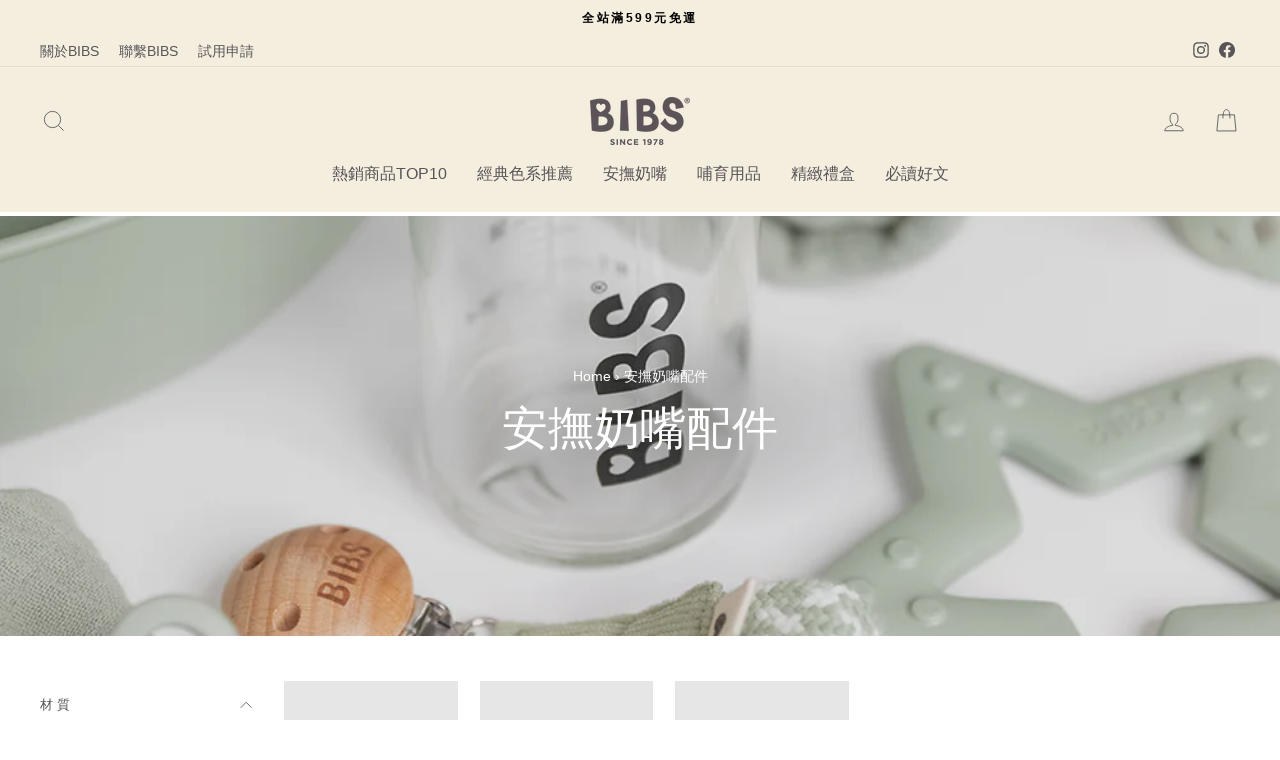

--- FILE ---
content_type: text/html; charset=utf-8
request_url: https://www.bibs.com.tw/collections/pacifier-accessories
body_size: 63209
content:
<script src="https://cdn-widgetsrepository.yotpo.com/v1/loader/SOIp1fZGqogmzSk3AmD1tB1HUAadLb7ZhDcv4Tki?languageCode=zh-TW"  async></script>

<!doctype html>
<html class="no-js" lang="zh-TW" dir="ltr">
<head>
  
<!-- Google Tag Manager -->
<script>(function(w,d,s,l,i){w[l]=w[l]||[];w[l].push({'gtm.start':
new Date().getTime(),event:'gtm.js'});var f=d.getElementsByTagName(s)[0],
j=d.createElement(s),dl=l!='dataLayer'?'&l='+l:'';j.async=true;j.src=
'https://www.googletagmanager.com/gtm.js?id='+i+dl;f.parentNode.insertBefore(j,f);
})(window,document,'script','dataLayer','GTM-WL54QSF');</script>
<!-- End Google Tag Manager --><!--Content in content_for_header -->
<!--LayoutHub-Embed--><meta name="layouthub" /><link rel="stylesheet" href="https://fonts.googleapis.com/css?family=Poppins:100,200,300,400,500,600,700,800,900" /><link rel="stylesheet" type="text/css" href="[data-uri]" media="all">
<!--LH--><!--/LayoutHub-Embed--><meta charset="utf-8">
  <meta http-equiv="X-UA-Compatible" content="IE=edge,chrome=1">
  <meta name="viewport" content="width=device-width,initial-scale=1">
  <meta name="theme-color" content="#5a5357">
  <link rel="canonical" href="https://www.bibs.com.tw/collections/pacifier-accessories">
  <link rel="preconnect" href="https://cdn.shopify.com" crossorigin>
  <link rel="preconnect" href="https://fonts.shopifycdn.com" crossorigin>
  <link rel="dns-prefetch" href="https://productreviews.shopifycdn.com">
  <link rel="dns-prefetch" href="https://ajax.googleapis.com">
  <link rel="dns-prefetch" href="https://maps.googleapis.com">
  <link rel="dns-prefetch" href="https://maps.gstatic.com"><link rel="shortcut icon" href="//www.bibs.com.tw/cdn/shop/files/bibs-favicon-32x32_32x32.png?v=1668879026" type="image/png" /><title>安撫奶嘴配件
&ndash; BIBS Taiwan
</title>
<meta property="og:site_name" content="BIBS Taiwan">
  <meta property="og:url" content="https://www.bibs.com.tw/collections/pacifier-accessories">
  <meta property="og:title" content="安撫奶嘴配件">
  <meta property="og:type" content="website">
  <meta property="og:description" content="丹麥BIBS是全球最受歡迎安撫奶嘴品牌，推出多款形狀與材質的安撫奶嘴，符合歐盟與美國安全規範，材質安全無毒全球百萬寶寶愛用。BIBS Taiwan官網提供各式花色選擇，立即選購享免運優惠！"><meta property="og:image" content="http://www.bibs.com.tw/cdn/shop/collections/BIBS_AW22_Mixed_Products_Lifestyle_31.jpg?v=1669366545">
    <meta property="og:image:secure_url" content="https://www.bibs.com.tw/cdn/shop/collections/BIBS_AW22_Mixed_Products_Lifestyle_31.jpg?v=1669366545">
    <meta property="og:image:width" content="1000">
    <meta property="og:image:height" content="1500"><meta name="twitter:site" content="@">
  <meta name="twitter:card" content="summary_large_image">
  <meta name="twitter:title" content="安撫奶嘴配件">
  <meta name="twitter:description" content="丹麥BIBS是全球最受歡迎安撫奶嘴品牌，推出多款形狀與材質的安撫奶嘴，符合歐盟與美國安全規範，材質安全無毒全球百萬寶寶愛用。BIBS Taiwan官網提供各式花色選擇，立即選購享免運優惠！">
<style data-shopify>
  

  
  
  
</style><link href="//www.bibs.com.tw/cdn/shop/t/12/assets/theme.css?v=170712852059467032041757840384" rel="stylesheet" type="text/css" media="all" />
<style data-shopify>:root {
    --typeHeaderPrimary: "system_ui";
    --typeHeaderFallback: -apple-system, 'Segoe UI', Roboto, 'Helvetica Neue', 'Noto Sans', 'Liberation Sans', Arial, sans-serif, 'Apple Color Emoji', 'Segoe UI Emoji', 'Segoe UI Symbol', 'Noto Color Emoji';
    --typeHeaderSize: 32px;
    --typeHeaderWeight: 400;
    --typeHeaderLineHeight: 1.4;
    --typeHeaderSpacing: 0.0em;

    --typeBasePrimary:"system_ui";
    --typeBaseFallback:-apple-system, 'Segoe UI', Roboto, 'Helvetica Neue', 'Noto Sans', 'Liberation Sans', Arial, sans-serif, 'Apple Color Emoji', 'Segoe UI Emoji', 'Segoe UI Symbol', 'Noto Color Emoji';
    --typeBaseSize: 16px;
    --typeBaseWeight: 400;
    --typeBaseSpacing: 0.0em;
    --typeBaseLineHeight: 1.4;

    --typeCollectionTitle: 18px;

    --iconWeight: 2px;
    --iconLinecaps: miter;

    
      --buttonRadius: 0px;
    

    --colorGridOverlayOpacity: 0.1;
  }

  .placeholder-content {
    background-image: linear-gradient(100deg, #ffffff 40%, #f7f7f7 63%, #ffffff 79%);
  }</style><script>
    document.documentElement.className = document.documentElement.className.replace('no-js', 'js');

    window.theme = window.theme || {};
    theme.routes = {
      home: "/",
      cart: "/cart.js",
      cartPage: "/cart",
      cartAdd: "/cart/add.js",
      cartChange: "/cart/change.js",
      search: "/search"
    };
    theme.strings = {
      soldOut: "暫無庫存",
      unavailable: "無庫存",
      inStockLabel: "有現貨",
      oneStockLabel: "",
      otherStockLabel: "",
      willNotShipUntil: "",
      willBeInStockAfter: "",
      waitingForStock: "",
      savePrice: "",
      cartEmpty: "購物車尚未加入商品喔！",
      cartTermsConfirmation: "請勾選我已經閱讀並同意隱私權與服務條件。",
      searchCollections: "",
      searchPages: "網頁：",
      searchArticles: "文章：",
      productFrom: "",
    };
    theme.settings = {
      cartType: "page",
      isCustomerTemplate: false,
      moneyFormat: "NT${{amount_no_decimals}}",
      saveType: "dollar",
      productImageSize: "square",
      productImageCover: true,
      predictiveSearch: true,
      predictiveSearchType: "product",
      predictiveSearchVendor: false,
      predictiveSearchPrice: true,
      quickView: true,
      themeName: 'Impulse',
      themeVersion: "7.1.0"
    };
  </script>

  <script>window.performance && window.performance.mark && window.performance.mark('shopify.content_for_header.start');</script><meta name="google-site-verification" content="LbBO6NE2xZ7yHwsqycAUYUMOzGN9scj6AFXXDf38sGo">
<meta id="shopify-digital-wallet" name="shopify-digital-wallet" content="/62864457918/digital_wallets/dialog">
<link rel="alternate" type="application/atom+xml" title="Feed" href="/collections/pacifier-accessories.atom" />
<link rel="next" href="/collections/pacifier-accessories?page=2">
<link rel="alternate" type="application/json+oembed" href="https://www.bibs.com.tw/collections/pacifier-accessories.oembed">
<script async="async" src="/checkouts/internal/preloads.js?locale=zh-TW"></script>
<script id="shopify-features" type="application/json">{"accessToken":"4d217a5f667250fe208cdd4acc9f4fc8","betas":["rich-media-storefront-analytics"],"domain":"www.bibs.com.tw","predictiveSearch":false,"shopId":62864457918,"locale":"zh-tw"}</script>
<script>var Shopify = Shopify || {};
Shopify.shop = "bibs-taiwan.myshopify.com";
Shopify.locale = "zh-TW";
Shopify.currency = {"active":"TWD","rate":"1.0"};
Shopify.country = "TW";
Shopify.theme = {"name":"Impulse","id":132091543742,"schema_name":"Impulse","schema_version":"7.1.0","theme_store_id":857,"role":"main"};
Shopify.theme.handle = "null";
Shopify.theme.style = {"id":null,"handle":null};
Shopify.cdnHost = "www.bibs.com.tw/cdn";
Shopify.routes = Shopify.routes || {};
Shopify.routes.root = "/";</script>
<script type="module">!function(o){(o.Shopify=o.Shopify||{}).modules=!0}(window);</script>
<script>!function(o){function n(){var o=[];function n(){o.push(Array.prototype.slice.apply(arguments))}return n.q=o,n}var t=o.Shopify=o.Shopify||{};t.loadFeatures=n(),t.autoloadFeatures=n()}(window);</script>
<script id="shop-js-analytics" type="application/json">{"pageType":"collection"}</script>
<script defer="defer" async type="module" src="//www.bibs.com.tw/cdn/shopifycloud/shop-js/modules/v2/client.init-shop-cart-sync_CaiaFhqz.zh-TW.esm.js"></script>
<script defer="defer" async type="module" src="//www.bibs.com.tw/cdn/shopifycloud/shop-js/modules/v2/chunk.common_D2dUwcVR.esm.js"></script>
<script defer="defer" async type="module" src="//www.bibs.com.tw/cdn/shopifycloud/shop-js/modules/v2/chunk.modal_CdafGFEy.esm.js"></script>
<script type="module">
  await import("//www.bibs.com.tw/cdn/shopifycloud/shop-js/modules/v2/client.init-shop-cart-sync_CaiaFhqz.zh-TW.esm.js");
await import("//www.bibs.com.tw/cdn/shopifycloud/shop-js/modules/v2/chunk.common_D2dUwcVR.esm.js");
await import("//www.bibs.com.tw/cdn/shopifycloud/shop-js/modules/v2/chunk.modal_CdafGFEy.esm.js");

  window.Shopify.SignInWithShop?.initShopCartSync?.({"fedCMEnabled":true,"windoidEnabled":true});

</script>
<script>(function() {
  var isLoaded = false;
  function asyncLoad() {
    if (isLoaded) return;
    isLoaded = true;
    var urls = ["\/\/cdn.shopify.com\/proxy\/81b829577d81ec93514319f863436efe97318155fd326e3d11268f4455676ceb\/d33a6lvgbd0fej.cloudfront.net\/script_tag\/secomapp.scripttag.js?shop=bibs-taiwan.myshopify.com\u0026sp-cache-control=cHVibGljLCBtYXgtYWdlPTkwMA"];
    for (var i = 0; i < urls.length; i++) {
      var s = document.createElement('script');
      s.type = 'text/javascript';
      s.async = true;
      s.src = urls[i];
      var x = document.getElementsByTagName('script')[0];
      x.parentNode.insertBefore(s, x);
    }
  };
  if(window.attachEvent) {
    window.attachEvent('onload', asyncLoad);
  } else {
    window.addEventListener('load', asyncLoad, false);
  }
})();</script>
<script id="__st">var __st={"a":62864457918,"offset":28800,"reqid":"6b59e7b5-33cf-49ac-a336-747d1b33a1fe-1769140036","pageurl":"www.bibs.com.tw\/collections\/pacifier-accessories","u":"57d98718a62d","p":"collection","rtyp":"collection","rid":288109985982};</script>
<script>window.ShopifyPaypalV4VisibilityTracking = true;</script>
<script id="captcha-bootstrap">!function(){'use strict';const t='contact',e='account',n='new_comment',o=[[t,t],['blogs',n],['comments',n],[t,'customer']],c=[[e,'customer_login'],[e,'guest_login'],[e,'recover_customer_password'],[e,'create_customer']],r=t=>t.map((([t,e])=>`form[action*='/${t}']:not([data-nocaptcha='true']) input[name='form_type'][value='${e}']`)).join(','),a=t=>()=>t?[...document.querySelectorAll(t)].map((t=>t.form)):[];function s(){const t=[...o],e=r(t);return a(e)}const i='password',u='form_key',d=['recaptcha-v3-token','g-recaptcha-response','h-captcha-response',i],f=()=>{try{return window.sessionStorage}catch{return}},m='__shopify_v',_=t=>t.elements[u];function p(t,e,n=!1){try{const o=window.sessionStorage,c=JSON.parse(o.getItem(e)),{data:r}=function(t){const{data:e,action:n}=t;return t[m]||n?{data:e,action:n}:{data:t,action:n}}(c);for(const[e,n]of Object.entries(r))t.elements[e]&&(t.elements[e].value=n);n&&o.removeItem(e)}catch(o){console.error('form repopulation failed',{error:o})}}const l='form_type',E='cptcha';function T(t){t.dataset[E]=!0}const w=window,h=w.document,L='Shopify',v='ce_forms',y='captcha';let A=!1;((t,e)=>{const n=(g='f06e6c50-85a8-45c8-87d0-21a2b65856fe',I='https://cdn.shopify.com/shopifycloud/storefront-forms-hcaptcha/ce_storefront_forms_captcha_hcaptcha.v1.5.2.iife.js',D={infoText:'已受到 hCaptcha 保護',privacyText:'隱私',termsText:'條款'},(t,e,n)=>{const o=w[L][v],c=o.bindForm;if(c)return c(t,g,e,D).then(n);var r;o.q.push([[t,g,e,D],n]),r=I,A||(h.body.append(Object.assign(h.createElement('script'),{id:'captcha-provider',async:!0,src:r})),A=!0)});var g,I,D;w[L]=w[L]||{},w[L][v]=w[L][v]||{},w[L][v].q=[],w[L][y]=w[L][y]||{},w[L][y].protect=function(t,e){n(t,void 0,e),T(t)},Object.freeze(w[L][y]),function(t,e,n,w,h,L){const[v,y,A,g]=function(t,e,n){const i=e?o:[],u=t?c:[],d=[...i,...u],f=r(d),m=r(i),_=r(d.filter((([t,e])=>n.includes(e))));return[a(f),a(m),a(_),s()]}(w,h,L),I=t=>{const e=t.target;return e instanceof HTMLFormElement?e:e&&e.form},D=t=>v().includes(t);t.addEventListener('submit',(t=>{const e=I(t);if(!e)return;const n=D(e)&&!e.dataset.hcaptchaBound&&!e.dataset.recaptchaBound,o=_(e),c=g().includes(e)&&(!o||!o.value);(n||c)&&t.preventDefault(),c&&!n&&(function(t){try{if(!f())return;!function(t){const e=f();if(!e)return;const n=_(t);if(!n)return;const o=n.value;o&&e.removeItem(o)}(t);const e=Array.from(Array(32),(()=>Math.random().toString(36)[2])).join('');!function(t,e){_(t)||t.append(Object.assign(document.createElement('input'),{type:'hidden',name:u})),t.elements[u].value=e}(t,e),function(t,e){const n=f();if(!n)return;const o=[...t.querySelectorAll(`input[type='${i}']`)].map((({name:t})=>t)),c=[...d,...o],r={};for(const[a,s]of new FormData(t).entries())c.includes(a)||(r[a]=s);n.setItem(e,JSON.stringify({[m]:1,action:t.action,data:r}))}(t,e)}catch(e){console.error('failed to persist form',e)}}(e),e.submit())}));const S=(t,e)=>{t&&!t.dataset[E]&&(n(t,e.some((e=>e===t))),T(t))};for(const o of['focusin','change'])t.addEventListener(o,(t=>{const e=I(t);D(e)&&S(e,y())}));const B=e.get('form_key'),M=e.get(l),P=B&&M;t.addEventListener('DOMContentLoaded',(()=>{const t=y();if(P)for(const e of t)e.elements[l].value===M&&p(e,B);[...new Set([...A(),...v().filter((t=>'true'===t.dataset.shopifyCaptcha))])].forEach((e=>S(e,t)))}))}(h,new URLSearchParams(w.location.search),n,t,e,['guest_login'])})(!0,!0)}();</script>
<script integrity="sha256-4kQ18oKyAcykRKYeNunJcIwy7WH5gtpwJnB7kiuLZ1E=" data-source-attribution="shopify.loadfeatures" defer="defer" src="//www.bibs.com.tw/cdn/shopifycloud/storefront/assets/storefront/load_feature-a0a9edcb.js" crossorigin="anonymous"></script>
<script data-source-attribution="shopify.dynamic_checkout.dynamic.init">var Shopify=Shopify||{};Shopify.PaymentButton=Shopify.PaymentButton||{isStorefrontPortableWallets:!0,init:function(){window.Shopify.PaymentButton.init=function(){};var t=document.createElement("script");t.src="https://www.bibs.com.tw/cdn/shopifycloud/portable-wallets/latest/portable-wallets.zh-tw.js",t.type="module",document.head.appendChild(t)}};
</script>
<script data-source-attribution="shopify.dynamic_checkout.buyer_consent">
  function portableWalletsHideBuyerConsent(e){var t=document.getElementById("shopify-buyer-consent"),n=document.getElementById("shopify-subscription-policy-button");t&&n&&(t.classList.add("hidden"),t.setAttribute("aria-hidden","true"),n.removeEventListener("click",e))}function portableWalletsShowBuyerConsent(e){var t=document.getElementById("shopify-buyer-consent"),n=document.getElementById("shopify-subscription-policy-button");t&&n&&(t.classList.remove("hidden"),t.removeAttribute("aria-hidden"),n.addEventListener("click",e))}window.Shopify?.PaymentButton&&(window.Shopify.PaymentButton.hideBuyerConsent=portableWalletsHideBuyerConsent,window.Shopify.PaymentButton.showBuyerConsent=portableWalletsShowBuyerConsent);
</script>
<script data-source-attribution="shopify.dynamic_checkout.cart.bootstrap">document.addEventListener("DOMContentLoaded",(function(){function t(){return document.querySelector("shopify-accelerated-checkout-cart, shopify-accelerated-checkout")}if(t())Shopify.PaymentButton.init();else{new MutationObserver((function(e,n){t()&&(Shopify.PaymentButton.init(),n.disconnect())})).observe(document.body,{childList:!0,subtree:!0})}}));
</script>

<script>window.performance && window.performance.mark && window.performance.mark('shopify.content_for_header.end');</script>

  <script src="//www.bibs.com.tw/cdn/shop/t/12/assets/vendor-scripts-v11.js" defer="defer"></script><script src="//www.bibs.com.tw/cdn/shop/t/12/assets/theme.js?v=13862351161817530741667141088" defer="defer"></script>
  <script src="//cdn.codeblackbelt.com/js/modules/also-bought/main.min.js?shop=bibs-taiwan.myshopify.com" defer></script>
<script type="text/javascript">
  //BOOSTER APPS COMMON JS CODE
  window.BoosterApps = window.BoosterApps || {};
  window.BoosterApps.common = window.BoosterApps.common || {};
  window.BoosterApps.common.shop = {
    permanent_domain: 'bibs-taiwan.myshopify.com',
    currency: "TWD",
    money_format: "NT${{amount_no_decimals}}",
    id: 62864457918
  };
  

  window.BoosterApps.common.template = 'collection';
  window.BoosterApps.common.cart = {};
  window.BoosterApps.common.vapid_public_key = "BJuXCmrtTK335SuczdNVYrGVtP_WXn4jImChm49st7K7z7e8gxSZUKk4DhUpk8j2Xpiw5G4-ylNbMKLlKkUEU98=";
  window.BoosterApps.global_config = {"asset_urls":{"loy":{"init_js":"https:\/\/cdn.shopify.com\/s\/files\/1\/0194\/1736\/6592\/t\/1\/assets\/ba_loy_init.js?v=1666925963","widget_js":"https:\/\/cdn.shopify.com\/s\/files\/1\/0194\/1736\/6592\/t\/1\/assets\/ba_loy_widget.js?v=1666801468","widget_css":"https:\/\/cdn.shopify.com\/s\/files\/1\/0194\/1736\/6592\/t\/1\/assets\/ba_loy_widget.css?v=1665422194","page_init_js":"https:\/\/cdn.shopify.com\/s\/files\/1\/0194\/1736\/6592\/t\/1\/assets\/ba_loy_page_init.js?v=1665422197","page_widget_js":"https:\/\/cdn.shopify.com\/s\/files\/1\/0194\/1736\/6592\/t\/1\/assets\/ba_loy_page_widget.js?v=1666801471","page_widget_css":"https:\/\/cdn.shopify.com\/s\/files\/1\/0194\/1736\/6592\/t\/1\/assets\/ba_loy_page.css?v=1660306553","page_preview_js":"\/assets\/msg\/loy_page_preview.js"},"rev":{"init_js":"https:\/\/cdn.shopify.com\/s\/files\/1\/0194\/1736\/6592\/t\/1\/assets\/ba_rev_init.js?v=1661914377","widget_js":"https:\/\/cdn.shopify.com\/s\/files\/1\/0194\/1736\/6592\/t\/1\/assets\/ba_rev_widget.js?v=1661914380","modal_js":"https:\/\/cdn.shopify.com\/s\/files\/1\/0194\/1736\/6592\/t\/1\/assets\/ba_rev_modal.js?v=1661914383","widget_css":"https:\/\/cdn.shopify.com\/s\/files\/1\/0194\/1736\/6592\/t\/1\/assets\/ba_rev_widget.css?v=1658336090","modal_css":"https:\/\/cdn.shopify.com\/s\/files\/1\/0194\/1736\/6592\/t\/1\/assets\/ba_rev_modal.css?v=1658336088"},"pu":{"init_js":"https:\/\/cdn.shopify.com\/s\/files\/1\/0194\/1736\/6592\/t\/1\/assets\/ba_pu_init.js?v=1635877170"},"widgets":{"init_js":"https:\/\/cdn.shopify.com\/s\/files\/1\/0194\/1736\/6592\/t\/1\/assets\/ba_widget_init.js?v=1664718511","modal_js":"https:\/\/cdn.shopify.com\/s\/files\/1\/0194\/1736\/6592\/t\/1\/assets\/ba_widget_modal.js?v=1666801442","modal_css":"https:\/\/cdn.shopify.com\/s\/files\/1\/0194\/1736\/6592\/t\/1\/assets\/ba_widget_modal.css?v=1654723622"},"forms":{"init_js":"https:\/\/cdn.shopify.com\/s\/files\/1\/0194\/1736\/6592\/t\/1\/assets\/ba_forms_init.js?v=1665962184","widget_js":"https:\/\/cdn.shopify.com\/s\/files\/1\/0194\/1736\/6592\/t\/1\/assets\/ba_forms_widget.js?v=1665422208","forms_css":"https:\/\/cdn.shopify.com\/s\/files\/1\/0194\/1736\/6592\/t\/1\/assets\/ba_forms.css?v=1654711758"},"global":{"helper_js":"https:\/\/cdn.shopify.com\/s\/files\/1\/0194\/1736\/6592\/t\/1\/assets\/ba_tracking.js?v=1637601969"}},"proxy_paths":{"loy":"\/apps\/ba-loy","app_metrics":"\/apps\/ba-loy\/app_metrics","push_subscription":"\/apps\/ba-loy\/push"},"aat":["loy"],"pv":false,"sts":false,"bam":false,"base_money_format":"NT${{ amount_no_decimals }}"};

  

    window.BoosterApps.loy_config = {"brand_theme_settings":{"button_bg":"#2932fc","header_bg":"#2932fc","desc_color":"#737376","icon_color":"#3a3a3a","link_color":"#2932fc","visibility":"both","cards_shape":"rounded","hide_widget":"false","launcher_bg":"#286ef8","title_color":"#212b36","banner_image":"","inputs_shape":"rounded","buttons_shape":"rounded","primary_color":"#2932fc","launcher_shape":"circle","container_shape":"rounded","mobile_placement":"right","button_text_color":"#fff","desktop_placement":"right","header_text_color":"#fff","launcher_text_color":"#ffffff","mobile_side_spacing":"20","desktop_side_spacing":"20","visibility_condition":"","mobile_bottom_spacing":"20","desktop_bottom_spacing":"20","hide_widget_launcher_on_mobile":"false"},"launcher_style_settings":{"mobile_icon":"star","mobile_text":"Rewards","desktop_icon":"star","desktop_text":"Rewards","mobile_layout":"icon_with_text","desktop_layout":"icon_with_text","desktop_launcher_icon":null,"mobile_launcher_icon":null},"points_program_enabled":false,"referral_program_enabled":false,"vip_program_enabled":false,"vip_program_tier_type":"points_earned","vip_program_period":"lifetime","panel_order_settings":{"points":1,"referrals":2,"vip":3},"brand_panel_settings":{"visitor_header_caption":"Join now and unlock awesome rewards","visitor_header_title":"🏆 Rewards Program","acct_creation_title":"Join and Earn Rewards","acct_creation_desc":"Get rewarded for being an awesome customer","acct_creation_sign_in":"Already a member?","acct_creation_btn":"Start Earning","visitor_point_header":"Earn Points","visitor_point_desc":"Earn points and turn these into rewards!","member_header_caption":"Your points","member_header_title":"{points}","member_point_header":"Points","member_point_desc":"Earn points and turn these into rewards!","general_ways_to_earn":"Ways to earn","general_ways_to_redeem":"Ways to redeem","general_sign_in":"Sign in","general_sign_up":"Sign up","general_signed_up":"signed up","general_no_rewards_yet":"No rewards yet","general_your_rewards_will_show_here":"Your rewards will show here.","general_past_rewards":"Past rewards","general_go_back":"Go back","general_your_rewards":"Your rewards","general_upcoming_reward":"Upcoming reward","general_redeem":"Redeem","general_redeemed_a_reward":"Redeemed a Reward","general_loyalty_program_and_rewards":"Loyalty Program \u0026 Rewards","general_you_have":"You have","general_you_have_points":"You have {{points}} points","general_click_to_see_more":"View My Rewards Account","general_rewards":"Rewards","general_reward":"reward","general_manual_points_adjust":"manual points adjustment","general_add_points_default_note":"Points granted by points import","general_points_for_judgeme_review":"JudgeMe review","general_reset_removal_default_note":"Existing points removed for points reset from import","general_reset_new_balance_default_note":"Points reset to new balance by points import","general_refund_points":"Points refunded","general_cancel_points":"Points canceled","general_use_discount_code":"Use this discount code on your next order!","general_apply_code":"Apply code","general_add_product_to_cart":"Add product to cart","general_spend":"you spend","general_spent":"Spent","general_points":"Points","general_point":"Point","general_discount_amount_coupon":"${{discount_amount}} off coupon","general_discount_amount":"points for ${{discount_amount}} off","general_no_points_yet":"No Points yet","general_no_activity_yet":"No activity yet","general_have_not_earned_points":"You haven't earned any Points yet.","general_place_an_order":"Place an order","general_placed_an_order":"Placed an order","general_points_for_every":"Points for every","general_how_to_earn_points":"How do I earn Points?","general_points_activity":"Points History","general_celebrate_birthday":"Celebrate a birthday","general_celebrate_birthday_past_tense":"Celebrated a birthday","general_birthday_reward":"Celebrate with a reward","general_celebrate_your_birthday":"Let's celebrate your birthday! 🎉 Please give us 30 days notice - otherwise, you'll have to wait another year.","general_edit_date":"Edit Date","general_month":"Month","general_day":"Day","general_enter_valid_date":"Please enter a valid date","general_save_date":"Save date","general_reward_show":"Show","general_share_via_email":"Share via Email","general_share_on":"Share on","general_please_choose_an_option":"Please choose an option from the","general_product_page":"product page","general_were_awarded_points":"were awarded points","general_by":"by","social_instagram_follow":"Follow on Instagram","social_tiktok_follow":"Follow on TikTok","social_facebook_like":"Like page on Facebook","social_facebook_share":"Share link on Facebook","social_twitter_follow":"Follow on Twitter","social_twitter_share":"Share link on Twitter","social_instagram_follow_past_tense":"Followed on Instagram","social_tiktok_follow_past_tense":"Followed on TikTok","social_facebook_like_past_tense":"Liked a page on Facebook","social_facebook_share_past_tense":"Shared a link on Facebook","social_twitter_follow_past_tense":"Followed on Twitter","social_twitter_share_past_tense":"Shared a link on Twitter","social_follow":"Follow","social_share":"Share","social_like":"Like","referral_complete":"Complete a Referral","referral_complete_past_tense":"Completed a Referral","referral_complete_points":"{{points_amount}} Points for every referral completed","review_complete":"Post a product review","review_complete_past_tense":"Posted a product review","review_complete_points":"{{points_amount}} Points for every review posted","referrals_title":"Referral Program","referrals_visitor_desc":"Refer a friend who makes a purchase and both of you will claim rewards.","referrals_create_account_to_claim_coupon":"Create an Account to claim your coupon","referrals_create_account":"Create an Account","referrals_referred_reward":"They will get","referrals_referrer_reward":"You will get","referrals_call_to_action":"Refer friends and earn","referrals_completed":"referrals completed so far","referrals_share_link":"Share this link with a friend for them to claim the reward","referrals_referral_code":"Your referral link to share","referrals_get_reward":"Get your","referrals_claimed_reward":"Here's your","referrals_claim_reward":"Claim your gift","referrals_email_invite":"Refer friends by email","referrals_email_send":"Send email","referrals_email_to":"To","referrals_email_to_placeholder":"Add a comma-separated list of emails","referrals_email_message":"Message","referrals_email_message_placeholder":"Customize your referral message. The referral link will be automatically added.","referrals_email_your_friend_has_referred_you":"Your friend has referred you to {{shop_name}}","referrals_email_checkout_out_and_claim_reward":"Check out the referral link and claim a free reward.","referrals_invalid_email":"Please enter a valid email address","referrals_no_referrals_yet":"No referrals yet","referrals_your_referrals_show_here":"Your referrals will show here.","referrals_your_referrals":"Your referrals","referrals_status_pending":"pending","referrals_status_completed":"completed","referrals_status_blocked":"blocked","vip_tiers":"VIP Tiers","vip_status":"VIP Status","vip_reward":"VIP reward","vip_tier_desc":"Gain access to exclusive rewards.","vip_reward_earned_via":"Earned via {{vip_tier_name}} tier","vip_tier_no_vip_history":"No VIP membership history yet","vip_tier_vip_history":"VIP History","vip_tier_added_to":"Added to {{tier_name}}","vip_tier_achieved":"Unlocked {{tier_name}}","vip_tier_dropped_to":"Fell to {{tier_name}}","vip_tier_retained_to":"Kept {{tier_name}}","vip_tier_earn_points":"Earn {{points}} Points","vip_tier_spend":"Spend {{amount}}","vip_perks":"Perks","vip_benefits":"Benefits","vip_tier_to_unlock":"to unlock","vip_achieved_until":"Achieved until","vip_you_have_achieved":"You've achieved","vip_tier_on_highest":"You did it! You're on the highest tier 🎉","general_error":"Hmm, something went wrong, please try again shortly","general_redeem_error_min_points":"Did not met minimum points to redeem","general_redeem_error_max_points":"Exceeded maximum points to spend","tos_max_shipping_amount":"Maximum shipping amount of {{max_shipping_amount}}.","tos_expiry_months":"Expires {{expiry_months}} month(s) after being redeemed.","tos_expiry_at":"Reward expires on {{expiry_date}}.","tos_free_product":"Reward only applies to {{product_name}}","tos_min_order_amount":"Applies to all orders over {{min_order_amount}}.","tos_apply_to_collection":"Only for products in specific collections."},"widget_css":"#baLoySectionWrapper .ba-loy-bg-color {\n  background-color: #2932fc;\n}\n\n#baLoySectionWrapper .section-panel-wrapper {\n  box-shadow:rgba(0, 0, 0, 0.1) 0px 4px 15px 0px, rgba(0, 0, 0, 0.1) 0px 1px 2px 0px, #2932fc 0px 2px 0px 0px inset;\n}\n\n\n\n\n.header-main, .header-secondary {\n\tcolor: #fff !important;\n}\n.main-default a.sign-in{\n  color: #2932fc !important;\n}\n\n.section-table-piece-detail-items .li-img path {\n  fill: #3a3a3a;\n}\n\n.buttons-icons-detail-image .li-img {\n  fill: #3a3a3a;\n}\n\n#baLoySectionWrapper .loy-button-main{\n    background: #2932fc;\n    color: #fff;\n}\n\n  #baLoySectionWrapper .loy-button-main{\n    color: #fff;\n  }\n\n  #baLoySectionWrapper .main-default, #baLoySectionWrapper div.panel-section .head-title,#baLoySectionWrapper body {\n    color: #212b36;\n  }\n\n  #baLoySectionWrapper .section-panel-wrapper .panel-desc, #baLoySectionWrapper .main-default.sign-in-text{\n    color: #737376;\n  }\n\n  #launcher-wrapper{\n    background: #286ef8;\n  }\n\n\n.ba-loy-namespace .ba-loy-messenger-frame, #launcher-wrapper{\n  right: 20px;\n  left: auto;\n}\n.ba-loy-namespace .ba-loy-messenger-frame {\n  bottom: 90px;\n}\n#launcher-wrapper{\n  bottom: 20px;\n}\n\n.launcher-text{\n  color: #ffffff !important;\n}\n\n#launcher-wrapper .launcher-desktop { display: block; }\n#launcher-wrapper .launcher-mobile  { display: none;  }\n\n@media (max-device-width: 851px) and (orientation: landscape), (max-width: 500px) {\n  .ba-loy-namespace .ba-loy-messenger-frame{\n    height: 100%;\n    min-height: 100%;\n    bottom: 0;\n    right: 0;\n    left: 0;\n    top: 0;\n    width: 100%;\n    border-radius: 0 !important;\n  }\n  #launcher-wrapper.up{\n    display: none;\n  }\n  #launcher-wrapper{\n    right: 20px;\n    left: auto;\n    bottom: 20px;\n  }\n  #launcher-wrapper .launcher-desktop { display: none;  }\n  #launcher-wrapper .launcher-mobile  { display: block; }\n}\n\n\n\n.ba-loy-circle{border-radius: 30px !important;}\n.ba-loy-rounded{border-radius: 10px !important;}\n.ba-loy-square{border-radius: 0px !important;}\n","custom_css":null,"ways_to_earn":[{"automation_id":142104,"status":"active","trigger":"loy_contact_member_enabled","step_id":622580,"points_amount":1000,"points_type":"fixed","icon_url":null},{"automation_id":142105,"status":"active","trigger":"order_placed","step_id":622581,"points_amount":1,"points_type":"multiplier","icon_url":null},{"automation_id":142106,"status":"active","trigger":"loy_contact_birthday","step_id":622582,"points_amount":50,"points_type":"fixed","icon_url":null},{"social":true,"trigger":"instagram_follow","points_amount":500,"url":"https:\/\/instagram.com\/gleekids_bibs"}],"widget_custom_icons":{"rewards":null,"ways_to_earn":null,"ways_to_redeem":null},"referral_rewards":{"referrer_reward":{"id":138600,"name":"NT$5 off coupon","reward_type":"fixed_amount","properties":{"applies_to":"entire"}},"referred_reward":{"id":138601,"name":"NT$5 off coupon","reward_type":"fixed_amount","properties":{"applies_to":"entire"}}},"referral_social_settings":{"email":"false","twitter":"true","facebook":"true","twitter_message":""},"referrals_customer_account_required":false,"vip_tiers":[],"show_customer_page_widget":false,"shopify_account_embed_custom_css":null,"forms":[]};
    window.BoosterApps.loy_config.api_endpoint = "/apps/ba-loy";
    window.BoosterApps.loy_config.domain_name = "loyalty.rivo.io";




</script>


<script type="text/javascript">
  

  //Global snippet for Booster Apps
  //this is updated automatically - do not edit manually.

  function loadScript(src, defer, done) {
    var js = document.createElement('script');
    js.src = src;
    js.defer = defer;
    js.onload = function(){done();};
    js.onerror = function(){
      done(new Error('Failed to load script ' + src));
    };
    document.head.appendChild(js);
  }

  function browserSupportsAllFeatures() {
    return window.Promise && window.fetch && window.Symbol;
  }

  if (browserSupportsAllFeatures()) {
    main();
  } else {
    loadScript('https://polyfill-fastly.net/v3/polyfill.min.js?features=Promise,fetch', true, main);
  }

  function loadAppScripts(){
      loadScript(window.BoosterApps.global_config.asset_urls.loy.init_js, true, function(){});



  }

  function main(err) {
    //isolate the scope
    loadScript(window.BoosterApps.global_config.asset_urls.global.helper_js, false, loadAppScripts);
  }
</script>



<meta name="google-site-verification" content="LbBO6NE2xZ7yHwsqycAUYUMOzGN9scj6AFXXDf38sGo" />
<meta name="facebook-domain-verification" content="d7aqj48u2t2pgaqfhoeiwz1hatyra9" />

  


<!-- BEGIN app block: shopify://apps/instafeed/blocks/head-block/c447db20-095d-4a10-9725-b5977662c9d5 --><link rel="preconnect" href="https://cdn.nfcube.com/">
<link rel="preconnect" href="https://scontent.cdninstagram.com/">


  <script>
    document.addEventListener('DOMContentLoaded', function () {
      let instafeedScript = document.createElement('script');

      
        instafeedScript.src = 'https://cdn.nfcube.com/instafeed-803883ced97d8e73215eac4678a791cb.js';
      

      document.body.appendChild(instafeedScript);
    });
  </script>





<!-- END app block --><!-- BEGIN app block: shopify://apps/judge-me-reviews/blocks/judgeme_core/61ccd3b1-a9f2-4160-9fe9-4fec8413e5d8 --><!-- Start of Judge.me Core -->






<link rel="dns-prefetch" href="https://cdnwidget.judge.me">
<link rel="dns-prefetch" href="https://cdn.judge.me">
<link rel="dns-prefetch" href="https://cdn1.judge.me">
<link rel="dns-prefetch" href="https://api.judge.me">

<script data-cfasync='false' class='jdgm-settings-script'>window.jdgmSettings={"pagination":5,"disable_web_reviews":true,"badge_no_review_text":"沒有評論","badge_n_reviews_text":"{{ n }} 條評論","hide_badge_preview_if_no_reviews":true,"badge_hide_text":false,"enforce_center_preview_badge":false,"widget_title":"客戶評論","widget_open_form_text":"寫評論","widget_close_form_text":"取消評論","widget_refresh_page_text":"刷新頁面","widget_summary_text":"基於 {{ number_of_reviews }} 條評論","widget_no_review_text":"成為第一個寫評論的人","widget_name_field_text":"顯示名稱","widget_verified_name_field_text":"已驗證名稱（公開）","widget_name_placeholder_text":"顯示名稱","widget_required_field_error_text":"此欄位為必填項。","widget_email_field_text":"電子郵件地址","widget_verified_email_field_text":"已驗證電子郵件（私人，無法編輯）","widget_email_placeholder_text":"您的電子郵件地址","widget_email_field_error_text":"請輸入有效的電子郵件地址。","widget_rating_field_text":"評分","widget_review_title_field_text":"評論標題","widget_review_title_placeholder_text":"為您的評論取個標題","widget_review_body_field_text":"評論內容","widget_review_body_placeholder_text":"在此開始寫作...","widget_pictures_field_text":"圖片/視頻（可選）","widget_submit_review_text":"提交評論","widget_submit_verified_review_text":"提交已驗證評論","widget_submit_success_msg_with_auto_publish":"謝謝您！請稍後刷新頁面以查看您的評論。您可以 通過登錄 \u003ca href='https://judge.me/login' target='_blank' rel='nofollow noopener'\u003eJudge.me\u003c/a\u003e 來刪除或編輯您的評論","widget_submit_success_msg_no_auto_publish":"謝謝您！一旦商店管理員批准，您的評論將被發布。您可以 通過登錄 \u003ca href='https://judge.me/login' target='_blank' rel='nofollow noopener'\u003eJudge.me\u003c/a\u003e 來刪除或編輯您的評論","widget_show_default_reviews_out_of_total_text":"顯示 {{ n_reviews_shown }} 條評論，共 {{ n_reviews }} 條。","widget_show_all_link_text":"顯示全部","widget_show_less_link_text":"顯示較少","widget_author_said_text":"{{ reviewer_name }} 說：","widget_days_text":"{{ n }} 天前","widget_weeks_text":"{{ n }} 週前","widget_months_text":"{{ n }} 個月前","widget_years_text":"{{ n }} 年前","widget_yesterday_text":"昨天","widget_today_text":"今天","widget_replied_text":"\u003e\u003e {{ shop_name }} 回覆：","widget_read_more_text":"閱讀更多","widget_reviewer_name_as_initial":"","widget_rating_filter_color":"#fbcd0a","widget_rating_filter_see_all_text":"查看所有評論","widget_sorting_most_recent_text":"最新","widget_sorting_highest_rating_text":"最高評分","widget_sorting_lowest_rating_text":"最低評分","widget_sorting_with_pictures_text":"僅有圖片","widget_sorting_most_helpful_text":"最有幫助","widget_open_question_form_text":"提問","widget_reviews_subtab_text":"評論","widget_questions_subtab_text":"問題","widget_question_label_text":"問題","widget_answer_label_text":"回答","widget_question_placeholder_text":"在此處寫下您的問題","widget_submit_question_text":"提交問題","widget_question_submit_success_text":"感謝您的提問！一旦得到回答，我們將通知您。","verified_badge_text":"已驗證","verified_badge_bg_color":"","verified_badge_text_color":"","verified_badge_placement":"left-of-reviewer-name","widget_review_max_height":"","widget_hide_border":false,"widget_social_share":false,"widget_thumb":false,"widget_review_location_show":true,"widget_location_format":"","all_reviews_include_out_of_store_products":true,"all_reviews_out_of_store_text":"（商店外）","all_reviews_pagination":100,"all_reviews_product_name_prefix_text":"關於","enable_review_pictures":true,"enable_question_anwser":false,"widget_theme":"carousel","review_date_format":"timestamp","default_sort_method":"most-recent","widget_product_reviews_subtab_text":"產品評論","widget_shop_reviews_subtab_text":"商店評論","widget_other_products_reviews_text":"其他產品的評論","widget_store_reviews_subtab_text":"商店評論","widget_no_store_reviews_text":"這個商店還沒有收到任何評論","widget_web_restriction_product_reviews_text":"這個產品還沒有收到任何評論","widget_no_items_text":"找不到任何項目","widget_show_more_text":"顯示更多","widget_write_a_store_review_text":"寫商店評論","widget_other_languages_heading":"其他語言的評論","widget_translate_review_text":"將評論翻譯為 {{ language }}","widget_translating_review_text":"翻譯中...","widget_show_original_translation_text":"顯示原文 ({{ language }})","widget_translate_review_failed_text":"無法翻譯評論。","widget_translate_review_retry_text":"重試","widget_translate_review_try_again_later_text":"稍後再試","show_product_url_for_grouped_product":false,"widget_sorting_pictures_first_text":"圖片優先","show_pictures_on_all_rev_page_mobile":false,"show_pictures_on_all_rev_page_desktop":false,"floating_tab_hide_mobile_install_preference":false,"floating_tab_button_name":"★ 評論","floating_tab_title":"讓客戶為我們說話","floating_tab_button_color":"","floating_tab_button_background_color":"","floating_tab_url":"","floating_tab_url_enabled":false,"floating_tab_tab_style":"text","all_reviews_text_badge_text":"客戶給我們評分 {{ shop.metafields.judgeme.all_reviews_rating | round: 1 }}/5，基於 {{ shop.metafields.judgeme.all_reviews_count }} 條評論。","all_reviews_text_badge_text_branded_style":"{{ shop.metafields.judgeme.all_reviews_rating | round: 1 }} 滿分 5 星，基於 {{ shop.metafields.judgeme.all_reviews_count }} 條評論","is_all_reviews_text_badge_a_link":false,"show_stars_for_all_reviews_text_badge":false,"all_reviews_text_badge_url":"","all_reviews_text_style":"branded","all_reviews_text_color_style":"judgeme_brand_color","all_reviews_text_color":"#108474","all_reviews_text_show_jm_brand":true,"featured_carousel_show_header":true,"featured_carousel_title":"用過都說好的BIBS","testimonials_carousel_title":"顧客們說","videos_carousel_title":"真實客戶故事","cards_carousel_title":"顧客們說","featured_carousel_count_text":"來自 {{ n }} 條評論","featured_carousel_add_link_to_all_reviews_page":false,"featured_carousel_url":"","featured_carousel_show_images":true,"featured_carousel_autoslide_interval":5,"featured_carousel_arrows_on_the_sides":false,"featured_carousel_height":200,"featured_carousel_width":80,"featured_carousel_image_size":0,"featured_carousel_image_height":250,"featured_carousel_arrow_color":"#eeeeee","verified_count_badge_style":"branded","verified_count_badge_orientation":"horizontal","verified_count_badge_color_style":"judgeme_brand_color","verified_count_badge_color":"#108474","is_verified_count_badge_a_link":false,"verified_count_badge_url":"","verified_count_badge_show_jm_brand":true,"widget_rating_preset_default":5,"widget_first_sub_tab":"product-reviews","widget_show_histogram":true,"widget_histogram_use_custom_color":false,"widget_pagination_use_custom_color":false,"widget_star_use_custom_color":false,"widget_verified_badge_use_custom_color":false,"widget_write_review_use_custom_color":false,"picture_reminder_submit_button":"Upload Pictures","enable_review_videos":true,"mute_video_by_default":true,"widget_sorting_videos_first_text":"視頻優先","widget_review_pending_text":"待審核","featured_carousel_items_for_large_screen":3,"social_share_options_order":"Facebook","remove_microdata_snippet":true,"disable_json_ld":false,"enable_json_ld_products":false,"preview_badge_show_question_text":false,"preview_badge_no_question_text":"沒有問題","preview_badge_n_question_text":"{{ number_of_questions }} 個問題","qa_badge_show_icon":false,"qa_badge_position":"same-row","remove_judgeme_branding":true,"widget_add_search_bar":false,"widget_search_bar_placeholder":"搜尋","widget_sorting_verified_only_text":"僅已驗證","featured_carousel_theme":"vertical","featured_carousel_show_rating":true,"featured_carousel_show_title":true,"featured_carousel_show_body":true,"featured_carousel_show_date":false,"featured_carousel_show_reviewer":true,"featured_carousel_show_product":true,"featured_carousel_header_background_color":"#108474","featured_carousel_header_text_color":"#ffffff","featured_carousel_name_product_separator":"reviewed","featured_carousel_full_star_background":"#108474","featured_carousel_empty_star_background":"#dadada","featured_carousel_vertical_theme_background":"#f9fafb","featured_carousel_verified_badge_enable":false,"featured_carousel_verified_badge_color":"#108474","featured_carousel_border_style":"round","featured_carousel_review_line_length_limit":3,"featured_carousel_more_reviews_button_text":"閱讀更多評論","featured_carousel_view_product_button_text":"查看產品","all_reviews_page_load_reviews_on":"scroll","all_reviews_page_load_more_text":"加載更多評論","disable_fb_tab_reviews":false,"enable_ajax_cdn_cache":false,"widget_advanced_speed_features":5,"widget_public_name_text":"公開顯示如","default_reviewer_name":"John Smith","default_reviewer_name_has_non_latin":true,"widget_reviewer_anonymous":"匿名","medals_widget_title":"Judge.me 評論獎章","medals_widget_background_color":"#f9fafb","medals_widget_position":"footer_all_pages","medals_widget_border_color":"#f9fafb","medals_widget_verified_text_position":"left","medals_widget_use_monochromatic_version":false,"medals_widget_elements_color":"#108474","show_reviewer_avatar":true,"widget_invalid_yt_video_url_error_text":"不是 YouTube 視頻網址","widget_max_length_field_error_text":"請輸入不超過 {0} 個字符。","widget_show_country_flag":false,"widget_show_collected_via_shop_app":true,"widget_verified_by_shop_badge_style":"light","widget_verified_by_shop_text":"由商店驗證","widget_show_photo_gallery":true,"widget_load_with_code_splitting":true,"widget_ugc_install_preference":false,"widget_ugc_title":"由我們製作，由您分享","widget_ugc_subtitle":"給我們標籤，在我們的頁面上展示您的照片","widget_ugc_arrows_color":"#ffffff","widget_ugc_primary_button_text":"立即購買","widget_ugc_primary_button_background_color":"#108474","widget_ugc_primary_button_text_color":"#ffffff","widget_ugc_primary_button_border_width":"0","widget_ugc_primary_button_border_style":"none","widget_ugc_primary_button_border_color":"#108474","widget_ugc_primary_button_border_radius":"25","widget_ugc_secondary_button_text":"加載更多","widget_ugc_secondary_button_background_color":"#ffffff","widget_ugc_secondary_button_text_color":"#108474","widget_ugc_secondary_button_border_width":"2","widget_ugc_secondary_button_border_style":"solid","widget_ugc_secondary_button_border_color":"#108474","widget_ugc_secondary_button_border_radius":"25","widget_ugc_reviews_button_text":"查看評論","widget_ugc_reviews_button_background_color":"#ffffff","widget_ugc_reviews_button_text_color":"#108474","widget_ugc_reviews_button_border_width":"2","widget_ugc_reviews_button_border_style":"solid","widget_ugc_reviews_button_border_color":"#108474","widget_ugc_reviews_button_border_radius":"25","widget_ugc_reviews_button_link_to":"judgeme-reviews-page","widget_ugc_show_post_date":true,"widget_ugc_max_width":"800","widget_rating_metafield_value_type":true,"widget_primary_color":"#967D7A","widget_enable_secondary_color":false,"widget_secondary_color":"#edf5f5","widget_summary_average_rating_text":"{{ average_rating }} 滿分 5 分","widget_media_grid_title":"客戶照片和視頻","widget_media_grid_see_more_text":"查看更多","widget_round_style":true,"widget_show_product_medals":true,"widget_verified_by_judgeme_text":"由 Judge.me 驗證","widget_show_store_medals":true,"widget_verified_by_judgeme_text_in_store_medals":"由 Judge.me 驗證","widget_media_field_exceed_quantity_message":"對不起，每條評論我們只能接受 {{ max_media }} 個媒體文件。","widget_media_field_exceed_limit_message":"{{ file_name }} 太大，請選擇小於 {{ size_limit }}MB 的 {{ media_type }}。","widget_review_submitted_text":"評論已提交！","widget_question_submitted_text":"問題已提交！","widget_close_form_text_question":"取消","widget_write_your_answer_here_text":"在此處寫下您的答案","widget_enabled_branded_link":true,"widget_show_collected_by_judgeme":false,"widget_reviewer_name_color":"","widget_write_review_text_color":"","widget_write_review_bg_color":"","widget_collected_by_judgeme_text":"由 Judge.me 收集","widget_pagination_type":"standard","widget_load_more_text":"加載更多","widget_load_more_color":"#108474","widget_full_review_text":"完整評論","widget_read_more_reviews_text":"閱讀更多評論","widget_read_questions_text":"閱讀問題","widget_questions_and_answers_text":"問題與解答","widget_verified_by_text":"驗證者","widget_verified_text":"已驗證","widget_number_of_reviews_text":"{{ number_of_reviews }} 條評論","widget_back_button_text":"返回","widget_next_button_text":"下一步","widget_custom_forms_filter_button":"篩選","custom_forms_style":"horizontal","widget_show_review_information":false,"how_reviews_are_collected":"評論是如何收集的？","widget_show_review_keywords":false,"widget_gdpr_statement":"我們如何使用您的數據：只有在必要時，我們才會就您留下的評論與您聯繫。提交評論即表示您同意 Judge.me 的\u003ca href='https://judge.me/terms' target='_blank' rel='nofollow noopener'\u003e條款\u003c/a\u003e、\u003ca href='https://judge.me/privacy' target='_blank' rel='nofollow noopener'\u003e隱私\u003c/a\u003e和\u003ca href='https://judge.me/content-policy' target='_blank' rel='nofollow noopener'\u003e內容\u003c/a\u003e政策。","widget_multilingual_sorting_enabled":false,"widget_translate_review_content_enabled":false,"widget_translate_review_content_method":"manual","popup_widget_review_selection":"automatically_with_pictures","popup_widget_round_border_style":true,"popup_widget_show_title":true,"popup_widget_show_body":true,"popup_widget_show_reviewer":false,"popup_widget_show_product":true,"popup_widget_show_pictures":true,"popup_widget_use_review_picture":true,"popup_widget_show_on_home_page":true,"popup_widget_show_on_product_page":true,"popup_widget_show_on_collection_page":true,"popup_widget_show_on_cart_page":true,"popup_widget_position":"bottom_left","popup_widget_first_review_delay":5,"popup_widget_duration":5,"popup_widget_interval":5,"popup_widget_review_count":5,"popup_widget_hide_on_mobile":true,"review_snippet_widget_round_border_style":true,"review_snippet_widget_card_color":"#FFFFFF","review_snippet_widget_slider_arrows_background_color":"#FFFFFF","review_snippet_widget_slider_arrows_color":"#000000","review_snippet_widget_star_color":"#108474","show_product_variant":false,"all_reviews_product_variant_label_text":"變體：","widget_show_verified_branding":false,"widget_ai_summary_title":"客戶評價","widget_ai_summary_disclaimer":"基於最近客戶評價的AI驅動評價摘要","widget_show_ai_summary":false,"widget_show_ai_summary_bg":false,"widget_show_review_title_input":true,"redirect_reviewers_invited_via_email":"review_widget","request_store_review_after_product_review":false,"request_review_other_products_in_order":false,"review_form_color_scheme":"default","review_form_corner_style":"square","review_form_star_color":{},"review_form_text_color":"#333333","review_form_background_color":"#ffffff","review_form_field_background_color":"#fafafa","review_form_button_color":{},"review_form_button_text_color":"#ffffff","review_form_modal_overlay_color":"#000000","review_content_screen_title_text":"您如何評價這個產品？","review_content_introduction_text":"如果您能分享一些關於您體驗的內容，我們將不勝感激。","store_review_form_title_text":"您如何評價這個商店呢？","store_review_form_introduction_text":"如果您能分享一些關於您體驗的內容，我們將不勝感激。","show_review_guidance_text":true,"one_star_review_guidance_text":"糟糕","five_star_review_guidance_text":"優秀","customer_information_screen_title_text":"關於您","customer_information_introduction_text":"請告訴我們更多關於您的信息。","custom_questions_screen_title_text":"您的體驗詳情","custom_questions_introduction_text":"以下是幾個問題，幫助我們更了解您的體驗。","review_submitted_screen_title_text":"感謝您的評價！","review_submitted_screen_thank_you_text":"我們正在處理中，很快就會在商店中顯示。","review_submitted_screen_email_verification_text":"請點擊我們剛發送給您的連結來確認您的電子郵件。這有助於我們保持評價的真實性。","review_submitted_request_store_review_text":"您想與我們分享您的購物體驗嗎？","review_submitted_review_other_products_text":"您想評價這些產品嗎？","store_review_screen_title_text":"您想與我們分享您的購物體驗嗎？","store_review_introduction_text":"我們重視您的反饋，並使用它來改進。請分享您對我們的任何想法或建議。","reviewer_media_screen_title_picture_text":"分享照片","reviewer_media_introduction_picture_text":"上傳照片以支持您的評論。","reviewer_media_screen_title_video_text":"分享影片","reviewer_media_introduction_video_text":"上傳影片以支持您的評論。","reviewer_media_screen_title_picture_or_video_text":"分享照片或影片","reviewer_media_introduction_picture_or_video_text":"上傳照片或影片以支持您的評論。","reviewer_media_youtube_url_text":"在此貼上您的 Youtube URL","advanced_settings_next_step_button_text":"下一步","advanced_settings_close_review_button_text":"關閉","modal_write_review_flow":false,"write_review_flow_required_text":"必填","write_review_flow_privacy_message_text":"我們重視您的隱私。","write_review_flow_anonymous_text":"匿名評論","write_review_flow_visibility_text":"這對其他客戶不可見。","write_review_flow_multiple_selection_help_text":"選擇任意數量","write_review_flow_single_selection_help_text":"選擇一個選項","write_review_flow_required_field_error_text":"此欄位為必填項","write_review_flow_invalid_email_error_text":"請輸入有效的電子郵件地址","write_review_flow_max_length_error_text":"最多 {{ max_length }} 個字符。","write_review_flow_media_upload_text":"\u003cb\u003e點擊上傳\u003c/b\u003e或拖放","write_review_flow_gdpr_statement":"如有必要，我們只會就您的評論與您聯繫。提交評論即表示您同意我們的\u003ca href='https://judge.me/terms' target='_blank' rel='nofollow noopener'\u003e條款與條件\u003c/a\u003e和\u003ca href='https://judge.me/privacy' target='_blank' rel='nofollow noopener'\u003e隱私政策\u003c/a\u003e。","rating_only_reviews_enabled":false,"show_negative_reviews_help_screen":false,"new_review_flow_help_screen_rating_threshold":3,"negative_review_resolution_screen_title_text":"告訴我們更多","negative_review_resolution_text":"您的體驗對我們很重要。如果您的購買有任何問題，我們隨時為您提供協助。請隨時聯繫我們，我們很樂意有機會糾正問題。","negative_review_resolution_button_text":"聯繫我們","negative_review_resolution_proceed_with_review_text":"留下評論","negative_review_resolution_subject":"來自 {{ shop_name }} 的購買問題。{{ order_name }}","preview_badge_collection_page_install_status":false,"widget_review_custom_css":"","preview_badge_custom_css":"","preview_badge_stars_count":"5-stars","featured_carousel_custom_css":"","floating_tab_custom_css":"","all_reviews_widget_custom_css":"","medals_widget_custom_css":"","verified_badge_custom_css":"","all_reviews_text_custom_css":"","transparency_badges_collected_via_store_invite":false,"transparency_badges_from_another_provider":false,"transparency_badges_collected_from_store_visitor":false,"transparency_badges_collected_by_verified_review_provider":false,"transparency_badges_earned_reward":false,"transparency_badges_collected_via_store_invite_text":"評論通過商店邀請收集","transparency_badges_from_another_provider_text":"評論從另一個提供者收集","transparency_badges_collected_from_store_visitor_text":"評論從商店訪客收集","transparency_badges_written_in_google_text":"評論寫在 Google","transparency_badges_written_in_etsy_text":"評論寫在 Etsy","transparency_badges_written_in_shop_app_text":"評論寫在 Shop App","transparency_badges_earned_reward_text":"評論獲得了獎勵，以換取未來的訂單","product_review_widget_per_page":10,"widget_store_review_label_text":"商店評價","checkout_comment_extension_title_on_product_page":"Customer Comments","checkout_comment_extension_num_latest_comment_show":5,"checkout_comment_extension_format":"name_and_timestamp","checkout_comment_customer_name":"last_initial","checkout_comment_comment_notification":true,"preview_badge_collection_page_install_preference":false,"preview_badge_home_page_install_preference":false,"preview_badge_product_page_install_preference":false,"review_widget_install_preference":"","review_carousel_install_preference":false,"floating_reviews_tab_install_preference":"none","verified_reviews_count_badge_install_preference":false,"all_reviews_text_install_preference":false,"review_widget_best_location":false,"judgeme_medals_install_preference":false,"review_widget_revamp_enabled":false,"review_widget_qna_enabled":false,"review_widget_header_theme":"minimal","review_widget_widget_title_enabled":true,"review_widget_header_text_size":"medium","review_widget_header_text_weight":"regular","review_widget_average_rating_style":"compact","review_widget_bar_chart_enabled":true,"review_widget_bar_chart_type":"numbers","review_widget_bar_chart_style":"standard","review_widget_expanded_media_gallery_enabled":false,"review_widget_reviews_section_theme":"standard","review_widget_image_style":"thumbnails","review_widget_review_image_ratio":"square","review_widget_stars_size":"medium","review_widget_verified_badge":"standard_text","review_widget_review_title_text_size":"medium","review_widget_review_text_size":"medium","review_widget_review_text_length":"medium","review_widget_number_of_columns_desktop":3,"review_widget_carousel_transition_speed":5,"review_widget_custom_questions_answers_display":"always","review_widget_button_text_color":"#FFFFFF","review_widget_text_color":"#000000","review_widget_lighter_text_color":"#7B7B7B","review_widget_corner_styling":"soft","review_widget_review_word_singular":"評論","review_widget_review_word_plural":"評論","review_widget_voting_label":"有幫助嗎？","review_widget_shop_reply_label":"來自{{ shop_name }}的回覆：","review_widget_filters_title":"篩選器","qna_widget_question_word_singular":"問題","qna_widget_question_word_plural":"問題","qna_widget_answer_reply_label":"來自{{ answerer_name }}的回覆：","qna_content_screen_title_text":"詢問這個產品","qna_widget_question_required_field_error_text":"請輸入您的問題。","qna_widget_flow_gdpr_statement":"我們只會就您的問題與您聯繫，如果需要。通過提交您的問題，您同意我們的\u003ca href='https://judge.me/terms' target='_blank' rel='nofollow noopener'\u003e條款與條件\u003c/a\u003e和\u003ca href='https://judge.me/privacy' target='_blank' rel='nofollow noopener'\u003e隱私政策\u003c/a\u003e。","qna_widget_question_submitted_text":"感謝您的問題！","qna_widget_close_form_text_question":"關閉","qna_widget_question_submit_success_text":"我們將透過電子郵件通知您，當我們回答您的問題時。","all_reviews_widget_v2025_enabled":false,"all_reviews_widget_v2025_header_theme":"default","all_reviews_widget_v2025_widget_title_enabled":true,"all_reviews_widget_v2025_header_text_size":"medium","all_reviews_widget_v2025_header_text_weight":"regular","all_reviews_widget_v2025_average_rating_style":"compact","all_reviews_widget_v2025_bar_chart_enabled":true,"all_reviews_widget_v2025_bar_chart_type":"numbers","all_reviews_widget_v2025_bar_chart_style":"standard","all_reviews_widget_v2025_expanded_media_gallery_enabled":false,"all_reviews_widget_v2025_show_store_medals":true,"all_reviews_widget_v2025_show_photo_gallery":true,"all_reviews_widget_v2025_show_review_keywords":false,"all_reviews_widget_v2025_show_ai_summary":false,"all_reviews_widget_v2025_show_ai_summary_bg":false,"all_reviews_widget_v2025_add_search_bar":false,"all_reviews_widget_v2025_default_sort_method":"most-recent","all_reviews_widget_v2025_reviews_per_page":10,"all_reviews_widget_v2025_reviews_section_theme":"default","all_reviews_widget_v2025_image_style":"thumbnails","all_reviews_widget_v2025_review_image_ratio":"square","all_reviews_widget_v2025_stars_size":"medium","all_reviews_widget_v2025_verified_badge":"bold_badge","all_reviews_widget_v2025_review_title_text_size":"medium","all_reviews_widget_v2025_review_text_size":"medium","all_reviews_widget_v2025_review_text_length":"medium","all_reviews_widget_v2025_number_of_columns_desktop":3,"all_reviews_widget_v2025_carousel_transition_speed":5,"all_reviews_widget_v2025_custom_questions_answers_display":"always","all_reviews_widget_v2025_show_product_variant":false,"all_reviews_widget_v2025_show_reviewer_avatar":true,"all_reviews_widget_v2025_reviewer_name_as_initial":"","all_reviews_widget_v2025_review_location_show":false,"all_reviews_widget_v2025_location_format":"","all_reviews_widget_v2025_show_country_flag":false,"all_reviews_widget_v2025_verified_by_shop_badge_style":"light","all_reviews_widget_v2025_social_share":false,"all_reviews_widget_v2025_social_share_options_order":"Facebook,Twitter,LinkedIn,Pinterest","all_reviews_widget_v2025_pagination_type":"standard","all_reviews_widget_v2025_button_text_color":"#FFFFFF","all_reviews_widget_v2025_text_color":"#000000","all_reviews_widget_v2025_lighter_text_color":"#7B7B7B","all_reviews_widget_v2025_corner_styling":"soft","all_reviews_widget_v2025_title":"顧客評價","all_reviews_widget_v2025_ai_summary_title":"顧客對這家店鋪的評價","all_reviews_widget_v2025_no_review_text":"成為第一個撰寫評價的人","platform":"shopify","branding_url":"https://app.judge.me/reviews/stores/www.bibs.com.tw","branding_text":"由 Judge.me 提供支持","locale":"en","reply_name":"BIBS Taiwan","widget_version":"3.0","footer":true,"autopublish":false,"review_dates":true,"enable_custom_form":false,"shop_use_review_site":true,"shop_locale":"zh-tw","enable_multi_locales_translations":true,"show_review_title_input":true,"review_verification_email_status":"never","can_be_branded":true,"reply_name_text":"BIBS Taiwan"};</script> <style class='jdgm-settings-style'>﻿.jdgm-xx{left:0}:root{--jdgm-primary-color: #967D7A;--jdgm-secondary-color: rgba(150,125,122,0.1);--jdgm-star-color: #967D7A;--jdgm-write-review-text-color: white;--jdgm-write-review-bg-color: #967D7A;--jdgm-paginate-color: #967D7A;--jdgm-border-radius: 10;--jdgm-reviewer-name-color: #967D7A}.jdgm-histogram__bar-content{background-color:#967D7A}.jdgm-rev[data-verified-buyer=true] .jdgm-rev__icon.jdgm-rev__icon:after,.jdgm-rev__buyer-badge.jdgm-rev__buyer-badge{color:white;background-color:#967D7A}.jdgm-review-widget--small .jdgm-gallery.jdgm-gallery .jdgm-gallery__thumbnail-link:nth-child(8) .jdgm-gallery__thumbnail-wrapper.jdgm-gallery__thumbnail-wrapper:before{content:"查看更多"}@media only screen and (min-width: 768px){.jdgm-gallery.jdgm-gallery .jdgm-gallery__thumbnail-link:nth-child(8) .jdgm-gallery__thumbnail-wrapper.jdgm-gallery__thumbnail-wrapper:before{content:"查看更多"}}.jdgm-widget .jdgm-write-rev-link{display:none}.jdgm-widget .jdgm-rev-widg[data-number-of-reviews='0']{display:none}.jdgm-prev-badge[data-average-rating='0.00']{display:none !important}.jdgm-author-all-initials{display:none !important}.jdgm-author-last-initial{display:none !important}.jdgm-rev-widg__title{visibility:hidden}.jdgm-rev-widg__summary-text{visibility:hidden}.jdgm-prev-badge__text{visibility:hidden}.jdgm-rev__prod-link-prefix:before{content:'關於'}.jdgm-rev__variant-label:before{content:'變體：'}.jdgm-rev__out-of-store-text:before{content:'（商店外）'}@media only screen and (min-width: 768px){.jdgm-rev__pics .jdgm-rev_all-rev-page-picture-separator,.jdgm-rev__pics .jdgm-rev__product-picture{display:none}}@media only screen and (max-width: 768px){.jdgm-rev__pics .jdgm-rev_all-rev-page-picture-separator,.jdgm-rev__pics .jdgm-rev__product-picture{display:none}}.jdgm-preview-badge[data-template="product"]{display:none !important}.jdgm-preview-badge[data-template="collection"]{display:none !important}.jdgm-preview-badge[data-template="index"]{display:none !important}.jdgm-review-widget[data-from-snippet="true"]{display:none !important}.jdgm-verified-count-badget[data-from-snippet="true"]{display:none !important}.jdgm-carousel-wrapper[data-from-snippet="true"]{display:none !important}.jdgm-all-reviews-text[data-from-snippet="true"]{display:none !important}.jdgm-medals-section[data-from-snippet="true"]{display:none !important}.jdgm-ugc-media-wrapper[data-from-snippet="true"]{display:none !important}.jdgm-rev__transparency-badge[data-badge-type="review_collected_via_store_invitation"]{display:none !important}.jdgm-rev__transparency-badge[data-badge-type="review_collected_from_another_provider"]{display:none !important}.jdgm-rev__transparency-badge[data-badge-type="review_collected_from_store_visitor"]{display:none !important}.jdgm-rev__transparency-badge[data-badge-type="review_written_in_etsy"]{display:none !important}.jdgm-rev__transparency-badge[data-badge-type="review_written_in_google_business"]{display:none !important}.jdgm-rev__transparency-badge[data-badge-type="review_written_in_shop_app"]{display:none !important}.jdgm-rev__transparency-badge[data-badge-type="review_earned_for_future_purchase"]{display:none !important}.jdgm-review-snippet-widget .jdgm-rev-snippet-widget__cards-container .jdgm-rev-snippet-card{border-radius:8px;background:#fff}.jdgm-review-snippet-widget .jdgm-rev-snippet-widget__cards-container .jdgm-rev-snippet-card__rev-rating .jdgm-star{color:#108474}.jdgm-review-snippet-widget .jdgm-rev-snippet-widget__prev-btn,.jdgm-review-snippet-widget .jdgm-rev-snippet-widget__next-btn{border-radius:50%;background:#fff}.jdgm-review-snippet-widget .jdgm-rev-snippet-widget__prev-btn>svg,.jdgm-review-snippet-widget .jdgm-rev-snippet-widget__next-btn>svg{fill:#000}.jdgm-full-rev-modal.rev-snippet-widget .jm-mfp-container .jm-mfp-content,.jdgm-full-rev-modal.rev-snippet-widget .jm-mfp-container .jdgm-full-rev__icon,.jdgm-full-rev-modal.rev-snippet-widget .jm-mfp-container .jdgm-full-rev__pic-img,.jdgm-full-rev-modal.rev-snippet-widget .jm-mfp-container .jdgm-full-rev__reply{border-radius:8px}.jdgm-full-rev-modal.rev-snippet-widget .jm-mfp-container .jdgm-full-rev[data-verified-buyer="true"] .jdgm-full-rev__icon::after{border-radius:8px}.jdgm-full-rev-modal.rev-snippet-widget .jm-mfp-container .jdgm-full-rev .jdgm-rev__buyer-badge{border-radius:calc( 8px / 2 )}.jdgm-full-rev-modal.rev-snippet-widget .jm-mfp-container .jdgm-full-rev .jdgm-full-rev__replier::before{content:'BIBS Taiwan'}.jdgm-full-rev-modal.rev-snippet-widget .jm-mfp-container .jdgm-full-rev .jdgm-full-rev__product-button{border-radius:calc( 8px * 6 )}
</style> <style class='jdgm-settings-style'></style> <script data-cfasync="false" type="text/javascript" async src="https://cdnwidget.judge.me/widget_v3/theme/carousel.js" id="judgeme_widget_carousel_js"></script>
<link id="judgeme_widget_carousel_css" rel="stylesheet" type="text/css" media="nope!" onload="this.media='all'" href="https://cdnwidget.judge.me/widget_v3/theme/carousel.css">

  
  
  
  <style class='jdgm-miracle-styles'>
  @-webkit-keyframes jdgm-spin{0%{-webkit-transform:rotate(0deg);-ms-transform:rotate(0deg);transform:rotate(0deg)}100%{-webkit-transform:rotate(359deg);-ms-transform:rotate(359deg);transform:rotate(359deg)}}@keyframes jdgm-spin{0%{-webkit-transform:rotate(0deg);-ms-transform:rotate(0deg);transform:rotate(0deg)}100%{-webkit-transform:rotate(359deg);-ms-transform:rotate(359deg);transform:rotate(359deg)}}@font-face{font-family:'JudgemeStar';src:url("[data-uri]") format("woff");font-weight:normal;font-style:normal}.jdgm-star{font-family:'JudgemeStar';display:inline !important;text-decoration:none !important;padding:0 4px 0 0 !important;margin:0 !important;font-weight:bold;opacity:1;-webkit-font-smoothing:antialiased;-moz-osx-font-smoothing:grayscale}.jdgm-star:hover{opacity:1}.jdgm-star:last-of-type{padding:0 !important}.jdgm-star.jdgm--on:before{content:"\e000"}.jdgm-star.jdgm--off:before{content:"\e001"}.jdgm-star.jdgm--half:before{content:"\e002"}.jdgm-widget *{margin:0;line-height:1.4;-webkit-box-sizing:border-box;-moz-box-sizing:border-box;box-sizing:border-box;-webkit-overflow-scrolling:touch}.jdgm-hidden{display:none !important;visibility:hidden !important}.jdgm-temp-hidden{display:none}.jdgm-spinner{width:40px;height:40px;margin:auto;border-radius:50%;border-top:2px solid #eee;border-right:2px solid #eee;border-bottom:2px solid #eee;border-left:2px solid #ccc;-webkit-animation:jdgm-spin 0.8s infinite linear;animation:jdgm-spin 0.8s infinite linear}.jdgm-prev-badge{display:block !important}

</style>


  
  
   


<script data-cfasync='false' class='jdgm-script'>
!function(e){window.jdgm=window.jdgm||{},jdgm.CDN_HOST="https://cdnwidget.judge.me/",jdgm.CDN_HOST_ALT="https://cdn2.judge.me/cdn/widget_frontend/",jdgm.API_HOST="https://api.judge.me/",jdgm.CDN_BASE_URL="https://cdn.shopify.com/extensions/019be6a6-320f-7c73-92c7-4f8bef39e89f/judgeme-extensions-312/assets/",
jdgm.docReady=function(d){(e.attachEvent?"complete"===e.readyState:"loading"!==e.readyState)?
setTimeout(d,0):e.addEventListener("DOMContentLoaded",d)},jdgm.loadCSS=function(d,t,o,a){
!o&&jdgm.loadCSS.requestedUrls.indexOf(d)>=0||(jdgm.loadCSS.requestedUrls.push(d),
(a=e.createElement("link")).rel="stylesheet",a.class="jdgm-stylesheet",a.media="nope!",
a.href=d,a.onload=function(){this.media="all",t&&setTimeout(t)},e.body.appendChild(a))},
jdgm.loadCSS.requestedUrls=[],jdgm.loadJS=function(e,d){var t=new XMLHttpRequest;
t.onreadystatechange=function(){4===t.readyState&&(Function(t.response)(),d&&d(t.response))},
t.open("GET",e),t.onerror=function(){if(e.indexOf(jdgm.CDN_HOST)===0&&jdgm.CDN_HOST_ALT!==jdgm.CDN_HOST){var f=e.replace(jdgm.CDN_HOST,jdgm.CDN_HOST_ALT);jdgm.loadJS(f,d)}},t.send()},jdgm.docReady((function(){(window.jdgmLoadCSS||e.querySelectorAll(
".jdgm-widget, .jdgm-all-reviews-page").length>0)&&(jdgmSettings.widget_load_with_code_splitting?
parseFloat(jdgmSettings.widget_version)>=3?jdgm.loadCSS(jdgm.CDN_HOST+"widget_v3/base.css"):
jdgm.loadCSS(jdgm.CDN_HOST+"widget/base.css"):jdgm.loadCSS(jdgm.CDN_HOST+"shopify_v2.css"),
jdgm.loadJS(jdgm.CDN_HOST+"loa"+"der.js"))}))}(document);
</script>
<noscript><link rel="stylesheet" type="text/css" media="all" href="https://cdnwidget.judge.me/shopify_v2.css"></noscript>

<!-- BEGIN app snippet: theme_fix_tags --><script>
  (function() {
    var jdgmThemeFixes = null;
    if (!jdgmThemeFixes) return;
    var thisThemeFix = jdgmThemeFixes[Shopify.theme.id];
    if (!thisThemeFix) return;

    if (thisThemeFix.html) {
      document.addEventListener("DOMContentLoaded", function() {
        var htmlDiv = document.createElement('div');
        htmlDiv.classList.add('jdgm-theme-fix-html');
        htmlDiv.innerHTML = thisThemeFix.html;
        document.body.append(htmlDiv);
      });
    };

    if (thisThemeFix.css) {
      var styleTag = document.createElement('style');
      styleTag.classList.add('jdgm-theme-fix-style');
      styleTag.innerHTML = thisThemeFix.css;
      document.head.append(styleTag);
    };

    if (thisThemeFix.js) {
      var scriptTag = document.createElement('script');
      scriptTag.classList.add('jdgm-theme-fix-script');
      scriptTag.innerHTML = thisThemeFix.js;
      document.head.append(scriptTag);
    };
  })();
</script>
<!-- END app snippet -->
<!-- End of Judge.me Core -->



<!-- END app block --><!-- BEGIN app block: shopify://apps/pagefly-page-builder/blocks/app-embed/83e179f7-59a0-4589-8c66-c0dddf959200 -->

<!-- BEGIN app snippet: pagefly-cro-ab-testing-main -->







<script>
  ;(function () {
    const url = new URL(window.location)
    const viewParam = url.searchParams.get('view')
    if (viewParam && viewParam.includes('variant-pf-')) {
      url.searchParams.set('pf_v', viewParam)
      url.searchParams.delete('view')
      window.history.replaceState({}, '', url)
    }
  })()
</script>



<script type='module'>
  
  window.PAGEFLY_CRO = window.PAGEFLY_CRO || {}

  window.PAGEFLY_CRO['data_debug'] = {
    original_template_suffix: "all_collections",
    allow_ab_test: false,
    ab_test_start_time: 0,
    ab_test_end_time: 0,
    today_date_time: 1769140037000,
  }
  window.PAGEFLY_CRO['GA4'] = { enabled: false}
</script>

<!-- END app snippet -->








  <script src='https://cdn.shopify.com/extensions/019bb4f9-aed6-78a3-be91-e9d44663e6bf/pagefly-page-builder-215/assets/pagefly-helper.js' defer='defer'></script>

  <script src='https://cdn.shopify.com/extensions/019bb4f9-aed6-78a3-be91-e9d44663e6bf/pagefly-page-builder-215/assets/pagefly-general-helper.js' defer='defer'></script>

  <script src='https://cdn.shopify.com/extensions/019bb4f9-aed6-78a3-be91-e9d44663e6bf/pagefly-page-builder-215/assets/pagefly-snap-slider.js' defer='defer'></script>

  <script src='https://cdn.shopify.com/extensions/019bb4f9-aed6-78a3-be91-e9d44663e6bf/pagefly-page-builder-215/assets/pagefly-slideshow-v3.js' defer='defer'></script>

  <script src='https://cdn.shopify.com/extensions/019bb4f9-aed6-78a3-be91-e9d44663e6bf/pagefly-page-builder-215/assets/pagefly-slideshow-v4.js' defer='defer'></script>

  <script src='https://cdn.shopify.com/extensions/019bb4f9-aed6-78a3-be91-e9d44663e6bf/pagefly-page-builder-215/assets/pagefly-glider.js' defer='defer'></script>

  <script src='https://cdn.shopify.com/extensions/019bb4f9-aed6-78a3-be91-e9d44663e6bf/pagefly-page-builder-215/assets/pagefly-slideshow-v1-v2.js' defer='defer'></script>

  <script src='https://cdn.shopify.com/extensions/019bb4f9-aed6-78a3-be91-e9d44663e6bf/pagefly-page-builder-215/assets/pagefly-product-media.js' defer='defer'></script>

  <script src='https://cdn.shopify.com/extensions/019bb4f9-aed6-78a3-be91-e9d44663e6bf/pagefly-page-builder-215/assets/pagefly-product.js' defer='defer'></script>


<script id='pagefly-helper-data' type='application/json'>
  {
    "page_optimization": {
      "assets_prefetching": false
    },
    "elements_asset_mapper": {
      "Accordion": "https://cdn.shopify.com/extensions/019bb4f9-aed6-78a3-be91-e9d44663e6bf/pagefly-page-builder-215/assets/pagefly-accordion.js",
      "Accordion3": "https://cdn.shopify.com/extensions/019bb4f9-aed6-78a3-be91-e9d44663e6bf/pagefly-page-builder-215/assets/pagefly-accordion3.js",
      "CountDown": "https://cdn.shopify.com/extensions/019bb4f9-aed6-78a3-be91-e9d44663e6bf/pagefly-page-builder-215/assets/pagefly-countdown.js",
      "GMap1": "https://cdn.shopify.com/extensions/019bb4f9-aed6-78a3-be91-e9d44663e6bf/pagefly-page-builder-215/assets/pagefly-gmap.js",
      "GMap2": "https://cdn.shopify.com/extensions/019bb4f9-aed6-78a3-be91-e9d44663e6bf/pagefly-page-builder-215/assets/pagefly-gmap.js",
      "GMapBasicV2": "https://cdn.shopify.com/extensions/019bb4f9-aed6-78a3-be91-e9d44663e6bf/pagefly-page-builder-215/assets/pagefly-gmap.js",
      "GMapAdvancedV2": "https://cdn.shopify.com/extensions/019bb4f9-aed6-78a3-be91-e9d44663e6bf/pagefly-page-builder-215/assets/pagefly-gmap.js",
      "HTML.Video": "https://cdn.shopify.com/extensions/019bb4f9-aed6-78a3-be91-e9d44663e6bf/pagefly-page-builder-215/assets/pagefly-htmlvideo.js",
      "HTML.Video2": "https://cdn.shopify.com/extensions/019bb4f9-aed6-78a3-be91-e9d44663e6bf/pagefly-page-builder-215/assets/pagefly-htmlvideo2.js",
      "HTML.Video3": "https://cdn.shopify.com/extensions/019bb4f9-aed6-78a3-be91-e9d44663e6bf/pagefly-page-builder-215/assets/pagefly-htmlvideo2.js",
      "BackgroundVideo": "https://cdn.shopify.com/extensions/019bb4f9-aed6-78a3-be91-e9d44663e6bf/pagefly-page-builder-215/assets/pagefly-htmlvideo2.js",
      "Instagram": "https://cdn.shopify.com/extensions/019bb4f9-aed6-78a3-be91-e9d44663e6bf/pagefly-page-builder-215/assets/pagefly-instagram.js",
      "Instagram2": "https://cdn.shopify.com/extensions/019bb4f9-aed6-78a3-be91-e9d44663e6bf/pagefly-page-builder-215/assets/pagefly-instagram.js",
      "Insta3": "https://cdn.shopify.com/extensions/019bb4f9-aed6-78a3-be91-e9d44663e6bf/pagefly-page-builder-215/assets/pagefly-instagram3.js",
      "Tabs": "https://cdn.shopify.com/extensions/019bb4f9-aed6-78a3-be91-e9d44663e6bf/pagefly-page-builder-215/assets/pagefly-tab.js",
      "Tabs3": "https://cdn.shopify.com/extensions/019bb4f9-aed6-78a3-be91-e9d44663e6bf/pagefly-page-builder-215/assets/pagefly-tab3.js",
      "ProductBox": "https://cdn.shopify.com/extensions/019bb4f9-aed6-78a3-be91-e9d44663e6bf/pagefly-page-builder-215/assets/pagefly-cart.js",
      "FBPageBox2": "https://cdn.shopify.com/extensions/019bb4f9-aed6-78a3-be91-e9d44663e6bf/pagefly-page-builder-215/assets/pagefly-facebook.js",
      "FBLikeButton2": "https://cdn.shopify.com/extensions/019bb4f9-aed6-78a3-be91-e9d44663e6bf/pagefly-page-builder-215/assets/pagefly-facebook.js",
      "TwitterFeed2": "https://cdn.shopify.com/extensions/019bb4f9-aed6-78a3-be91-e9d44663e6bf/pagefly-page-builder-215/assets/pagefly-twitter.js",
      "Paragraph4": "https://cdn.shopify.com/extensions/019bb4f9-aed6-78a3-be91-e9d44663e6bf/pagefly-page-builder-215/assets/pagefly-paragraph4.js",

      "AliReviews": "https://cdn.shopify.com/extensions/019bb4f9-aed6-78a3-be91-e9d44663e6bf/pagefly-page-builder-215/assets/pagefly-3rd-elements.js",
      "BackInStock": "https://cdn.shopify.com/extensions/019bb4f9-aed6-78a3-be91-e9d44663e6bf/pagefly-page-builder-215/assets/pagefly-3rd-elements.js",
      "GloboBackInStock": "https://cdn.shopify.com/extensions/019bb4f9-aed6-78a3-be91-e9d44663e6bf/pagefly-page-builder-215/assets/pagefly-3rd-elements.js",
      "GrowaveWishlist": "https://cdn.shopify.com/extensions/019bb4f9-aed6-78a3-be91-e9d44663e6bf/pagefly-page-builder-215/assets/pagefly-3rd-elements.js",
      "InfiniteOptionsShopPad": "https://cdn.shopify.com/extensions/019bb4f9-aed6-78a3-be91-e9d44663e6bf/pagefly-page-builder-215/assets/pagefly-3rd-elements.js",
      "InkybayProductPersonalizer": "https://cdn.shopify.com/extensions/019bb4f9-aed6-78a3-be91-e9d44663e6bf/pagefly-page-builder-215/assets/pagefly-3rd-elements.js",
      "LimeSpot": "https://cdn.shopify.com/extensions/019bb4f9-aed6-78a3-be91-e9d44663e6bf/pagefly-page-builder-215/assets/pagefly-3rd-elements.js",
      "Loox": "https://cdn.shopify.com/extensions/019bb4f9-aed6-78a3-be91-e9d44663e6bf/pagefly-page-builder-215/assets/pagefly-3rd-elements.js",
      "Opinew": "https://cdn.shopify.com/extensions/019bb4f9-aed6-78a3-be91-e9d44663e6bf/pagefly-page-builder-215/assets/pagefly-3rd-elements.js",
      "Powr": "https://cdn.shopify.com/extensions/019bb4f9-aed6-78a3-be91-e9d44663e6bf/pagefly-page-builder-215/assets/pagefly-3rd-elements.js",
      "ProductReviews": "https://cdn.shopify.com/extensions/019bb4f9-aed6-78a3-be91-e9d44663e6bf/pagefly-page-builder-215/assets/pagefly-3rd-elements.js",
      "PushOwl": "https://cdn.shopify.com/extensions/019bb4f9-aed6-78a3-be91-e9d44663e6bf/pagefly-page-builder-215/assets/pagefly-3rd-elements.js",
      "ReCharge": "https://cdn.shopify.com/extensions/019bb4f9-aed6-78a3-be91-e9d44663e6bf/pagefly-page-builder-215/assets/pagefly-3rd-elements.js",
      "Rivyo": "https://cdn.shopify.com/extensions/019bb4f9-aed6-78a3-be91-e9d44663e6bf/pagefly-page-builder-215/assets/pagefly-3rd-elements.js",
      "TrackingMore": "https://cdn.shopify.com/extensions/019bb4f9-aed6-78a3-be91-e9d44663e6bf/pagefly-page-builder-215/assets/pagefly-3rd-elements.js",
      "Vitals": "https://cdn.shopify.com/extensions/019bb4f9-aed6-78a3-be91-e9d44663e6bf/pagefly-page-builder-215/assets/pagefly-3rd-elements.js",
      "Wiser": "https://cdn.shopify.com/extensions/019bb4f9-aed6-78a3-be91-e9d44663e6bf/pagefly-page-builder-215/assets/pagefly-3rd-elements.js"
    },
    "custom_elements_mapper": {
      "pf-click-action-element": "https://cdn.shopify.com/extensions/019bb4f9-aed6-78a3-be91-e9d44663e6bf/pagefly-page-builder-215/assets/pagefly-click-action-element.js",
      "pf-dialog-element": "https://cdn.shopify.com/extensions/019bb4f9-aed6-78a3-be91-e9d44663e6bf/pagefly-page-builder-215/assets/pagefly-dialog-element.js"
    }
  }
</script>


<!-- END app block --><script src="https://cdn.shopify.com/extensions/60de0b98-b80e-45e9-8a6a-3109ed7982d8/forms-2296/assets/shopify-forms-loader.js" type="text/javascript" defer="defer"></script>
<script src="https://cdn.shopify.com/extensions/019be6a6-320f-7c73-92c7-4f8bef39e89f/judgeme-extensions-312/assets/loader.js" type="text/javascript" defer="defer"></script>
<link href="https://monorail-edge.shopifysvc.com" rel="dns-prefetch">
<script>(function(){if ("sendBeacon" in navigator && "performance" in window) {try {var session_token_from_headers = performance.getEntriesByType('navigation')[0].serverTiming.find(x => x.name == '_s').description;} catch {var session_token_from_headers = undefined;}var session_cookie_matches = document.cookie.match(/_shopify_s=([^;]*)/);var session_token_from_cookie = session_cookie_matches && session_cookie_matches.length === 2 ? session_cookie_matches[1] : "";var session_token = session_token_from_headers || session_token_from_cookie || "";function handle_abandonment_event(e) {var entries = performance.getEntries().filter(function(entry) {return /monorail-edge.shopifysvc.com/.test(entry.name);});if (!window.abandonment_tracked && entries.length === 0) {window.abandonment_tracked = true;var currentMs = Date.now();var navigation_start = performance.timing.navigationStart;var payload = {shop_id: 62864457918,url: window.location.href,navigation_start,duration: currentMs - navigation_start,session_token,page_type: "collection"};window.navigator.sendBeacon("https://monorail-edge.shopifysvc.com/v1/produce", JSON.stringify({schema_id: "online_store_buyer_site_abandonment/1.1",payload: payload,metadata: {event_created_at_ms: currentMs,event_sent_at_ms: currentMs}}));}}window.addEventListener('pagehide', handle_abandonment_event);}}());</script>
<script id="web-pixels-manager-setup">(function e(e,d,r,n,o){if(void 0===o&&(o={}),!Boolean(null===(a=null===(i=window.Shopify)||void 0===i?void 0:i.analytics)||void 0===a?void 0:a.replayQueue)){var i,a;window.Shopify=window.Shopify||{};var t=window.Shopify;t.analytics=t.analytics||{};var s=t.analytics;s.replayQueue=[],s.publish=function(e,d,r){return s.replayQueue.push([e,d,r]),!0};try{self.performance.mark("wpm:start")}catch(e){}var l=function(){var e={modern:/Edge?\/(1{2}[4-9]|1[2-9]\d|[2-9]\d{2}|\d{4,})\.\d+(\.\d+|)|Firefox\/(1{2}[4-9]|1[2-9]\d|[2-9]\d{2}|\d{4,})\.\d+(\.\d+|)|Chrom(ium|e)\/(9{2}|\d{3,})\.\d+(\.\d+|)|(Maci|X1{2}).+ Version\/(15\.\d+|(1[6-9]|[2-9]\d|\d{3,})\.\d+)([,.]\d+|)( \(\w+\)|)( Mobile\/\w+|) Safari\/|Chrome.+OPR\/(9{2}|\d{3,})\.\d+\.\d+|(CPU[ +]OS|iPhone[ +]OS|CPU[ +]iPhone|CPU IPhone OS|CPU iPad OS)[ +]+(15[._]\d+|(1[6-9]|[2-9]\d|\d{3,})[._]\d+)([._]\d+|)|Android:?[ /-](13[3-9]|1[4-9]\d|[2-9]\d{2}|\d{4,})(\.\d+|)(\.\d+|)|Android.+Firefox\/(13[5-9]|1[4-9]\d|[2-9]\d{2}|\d{4,})\.\d+(\.\d+|)|Android.+Chrom(ium|e)\/(13[3-9]|1[4-9]\d|[2-9]\d{2}|\d{4,})\.\d+(\.\d+|)|SamsungBrowser\/([2-9]\d|\d{3,})\.\d+/,legacy:/Edge?\/(1[6-9]|[2-9]\d|\d{3,})\.\d+(\.\d+|)|Firefox\/(5[4-9]|[6-9]\d|\d{3,})\.\d+(\.\d+|)|Chrom(ium|e)\/(5[1-9]|[6-9]\d|\d{3,})\.\d+(\.\d+|)([\d.]+$|.*Safari\/(?![\d.]+ Edge\/[\d.]+$))|(Maci|X1{2}).+ Version\/(10\.\d+|(1[1-9]|[2-9]\d|\d{3,})\.\d+)([,.]\d+|)( \(\w+\)|)( Mobile\/\w+|) Safari\/|Chrome.+OPR\/(3[89]|[4-9]\d|\d{3,})\.\d+\.\d+|(CPU[ +]OS|iPhone[ +]OS|CPU[ +]iPhone|CPU IPhone OS|CPU iPad OS)[ +]+(10[._]\d+|(1[1-9]|[2-9]\d|\d{3,})[._]\d+)([._]\d+|)|Android:?[ /-](13[3-9]|1[4-9]\d|[2-9]\d{2}|\d{4,})(\.\d+|)(\.\d+|)|Mobile Safari.+OPR\/([89]\d|\d{3,})\.\d+\.\d+|Android.+Firefox\/(13[5-9]|1[4-9]\d|[2-9]\d{2}|\d{4,})\.\d+(\.\d+|)|Android.+Chrom(ium|e)\/(13[3-9]|1[4-9]\d|[2-9]\d{2}|\d{4,})\.\d+(\.\d+|)|Android.+(UC? ?Browser|UCWEB|U3)[ /]?(15\.([5-9]|\d{2,})|(1[6-9]|[2-9]\d|\d{3,})\.\d+)\.\d+|SamsungBrowser\/(5\.\d+|([6-9]|\d{2,})\.\d+)|Android.+MQ{2}Browser\/(14(\.(9|\d{2,})|)|(1[5-9]|[2-9]\d|\d{3,})(\.\d+|))(\.\d+|)|K[Aa][Ii]OS\/(3\.\d+|([4-9]|\d{2,})\.\d+)(\.\d+|)/},d=e.modern,r=e.legacy,n=navigator.userAgent;return n.match(d)?"modern":n.match(r)?"legacy":"unknown"}(),u="modern"===l?"modern":"legacy",c=(null!=n?n:{modern:"",legacy:""})[u],f=function(e){return[e.baseUrl,"/wpm","/b",e.hashVersion,"modern"===e.buildTarget?"m":"l",".js"].join("")}({baseUrl:d,hashVersion:r,buildTarget:u}),m=function(e){var d=e.version,r=e.bundleTarget,n=e.surface,o=e.pageUrl,i=e.monorailEndpoint;return{emit:function(e){var a=e.status,t=e.errorMsg,s=(new Date).getTime(),l=JSON.stringify({metadata:{event_sent_at_ms:s},events:[{schema_id:"web_pixels_manager_load/3.1",payload:{version:d,bundle_target:r,page_url:o,status:a,surface:n,error_msg:t},metadata:{event_created_at_ms:s}}]});if(!i)return console&&console.warn&&console.warn("[Web Pixels Manager] No Monorail endpoint provided, skipping logging."),!1;try{return self.navigator.sendBeacon.bind(self.navigator)(i,l)}catch(e){}var u=new XMLHttpRequest;try{return u.open("POST",i,!0),u.setRequestHeader("Content-Type","text/plain"),u.send(l),!0}catch(e){return console&&console.warn&&console.warn("[Web Pixels Manager] Got an unhandled error while logging to Monorail."),!1}}}}({version:r,bundleTarget:l,surface:e.surface,pageUrl:self.location.href,monorailEndpoint:e.monorailEndpoint});try{o.browserTarget=l,function(e){var d=e.src,r=e.async,n=void 0===r||r,o=e.onload,i=e.onerror,a=e.sri,t=e.scriptDataAttributes,s=void 0===t?{}:t,l=document.createElement("script"),u=document.querySelector("head"),c=document.querySelector("body");if(l.async=n,l.src=d,a&&(l.integrity=a,l.crossOrigin="anonymous"),s)for(var f in s)if(Object.prototype.hasOwnProperty.call(s,f))try{l.dataset[f]=s[f]}catch(e){}if(o&&l.addEventListener("load",o),i&&l.addEventListener("error",i),u)u.appendChild(l);else{if(!c)throw new Error("Did not find a head or body element to append the script");c.appendChild(l)}}({src:f,async:!0,onload:function(){if(!function(){var e,d;return Boolean(null===(d=null===(e=window.Shopify)||void 0===e?void 0:e.analytics)||void 0===d?void 0:d.initialized)}()){var d=window.webPixelsManager.init(e)||void 0;if(d){var r=window.Shopify.analytics;r.replayQueue.forEach((function(e){var r=e[0],n=e[1],o=e[2];d.publishCustomEvent(r,n,o)})),r.replayQueue=[],r.publish=d.publishCustomEvent,r.visitor=d.visitor,r.initialized=!0}}},onerror:function(){return m.emit({status:"failed",errorMsg:"".concat(f," has failed to load")})},sri:function(e){var d=/^sha384-[A-Za-z0-9+/=]+$/;return"string"==typeof e&&d.test(e)}(c)?c:"",scriptDataAttributes:o}),m.emit({status:"loading"})}catch(e){m.emit({status:"failed",errorMsg:(null==e?void 0:e.message)||"Unknown error"})}}})({shopId: 62864457918,storefrontBaseUrl: "https://www.bibs.com.tw",extensionsBaseUrl: "https://extensions.shopifycdn.com/cdn/shopifycloud/web-pixels-manager",monorailEndpoint: "https://monorail-edge.shopifysvc.com/unstable/produce_batch",surface: "storefront-renderer",enabledBetaFlags: ["2dca8a86"],webPixelsConfigList: [{"id":"1519354046","configuration":"{\"focusDuration\":\"3\"}","eventPayloadVersion":"v1","runtimeContext":"STRICT","scriptVersion":"5267644d2647fc677b620ee257b1625c","type":"APP","apiClientId":1743893,"privacyPurposes":["ANALYTICS","SALE_OF_DATA"],"dataSharingAdjustments":{"protectedCustomerApprovalScopes":["read_customer_personal_data"]}},{"id":"966590654","configuration":"{\"webPixelName\":\"Judge.me\"}","eventPayloadVersion":"v1","runtimeContext":"STRICT","scriptVersion":"34ad157958823915625854214640f0bf","type":"APP","apiClientId":683015,"privacyPurposes":["ANALYTICS"],"dataSharingAdjustments":{"protectedCustomerApprovalScopes":["read_customer_email","read_customer_name","read_customer_personal_data","read_customer_phone"]}},{"id":"477954238","configuration":"{\"config\":\"{\\\"google_tag_ids\\\":[\\\"G-EEL8RWNXFC\\\",\\\"AW-1026436823\\\",\\\"GT-WPD7NT8\\\",\\\"AW-10987254393\\\"],\\\"target_country\\\":\\\"TW\\\",\\\"gtag_events\\\":[{\\\"type\\\":\\\"begin_checkout\\\",\\\"action_label\\\":[\\\"G-EEL8RWNXFC\\\",\\\"AW-1026436823\\\/siF-CLjg14MYENfduOkD\\\"]},{\\\"type\\\":\\\"search\\\",\\\"action_label\\\":[\\\"G-EEL8RWNXFC\\\",\\\"AW-1026436823\\\/JN3uCLvg14MYENfduOkD\\\"]},{\\\"type\\\":\\\"view_item\\\",\\\"action_label\\\":[\\\"G-EEL8RWNXFC\\\",\\\"AW-1026436823\\\/M7T0CLLg14MYENfduOkD\\\",\\\"MC-TGP7S366C2\\\"]},{\\\"type\\\":\\\"purchase\\\",\\\"action_label\\\":[\\\"G-EEL8RWNXFC\\\",\\\"AW-1026436823\\\/ZsRECK_g14MYENfduOkD\\\",\\\"MC-TGP7S366C2\\\"]},{\\\"type\\\":\\\"page_view\\\",\\\"action_label\\\":[\\\"G-EEL8RWNXFC\\\",\\\"AW-1026436823\\\/gmJuCJfd14MYENfduOkD\\\",\\\"MC-TGP7S366C2\\\"]},{\\\"type\\\":\\\"add_payment_info\\\",\\\"action_label\\\":[\\\"G-EEL8RWNXFC\\\",\\\"AW-1026436823\\\/LsThCL7g14MYENfduOkD\\\"]},{\\\"type\\\":\\\"add_to_cart\\\",\\\"action_label\\\":[\\\"G-EEL8RWNXFC\\\",\\\"AW-1026436823\\\/xihwCLXg14MYENfduOkD\\\",\\\"AW-10987254393\\\/IALoCPmEz4MYEPnkkPco\\\"]}],\\\"enable_monitoring_mode\\\":false}\"}","eventPayloadVersion":"v1","runtimeContext":"OPEN","scriptVersion":"b2a88bafab3e21179ed38636efcd8a93","type":"APP","apiClientId":1780363,"privacyPurposes":[],"dataSharingAdjustments":{"protectedCustomerApprovalScopes":["read_customer_address","read_customer_email","read_customer_name","read_customer_personal_data","read_customer_phone"]}},{"id":"266535102","configuration":"{\"pixel_id\":\"488252811384667\",\"pixel_type\":\"facebook_pixel\",\"metaapp_system_user_token\":\"-\"}","eventPayloadVersion":"v1","runtimeContext":"OPEN","scriptVersion":"ca16bc87fe92b6042fbaa3acc2fbdaa6","type":"APP","apiClientId":2329312,"privacyPurposes":["ANALYTICS","MARKETING","SALE_OF_DATA"],"dataSharingAdjustments":{"protectedCustomerApprovalScopes":["read_customer_address","read_customer_email","read_customer_name","read_customer_personal_data","read_customer_phone"]}},{"id":"shopify-app-pixel","configuration":"{}","eventPayloadVersion":"v1","runtimeContext":"STRICT","scriptVersion":"0450","apiClientId":"shopify-pixel","type":"APP","privacyPurposes":["ANALYTICS","MARKETING"]},{"id":"shopify-custom-pixel","eventPayloadVersion":"v1","runtimeContext":"LAX","scriptVersion":"0450","apiClientId":"shopify-pixel","type":"CUSTOM","privacyPurposes":["ANALYTICS","MARKETING"]}],isMerchantRequest: false,initData: {"shop":{"name":"BIBS Taiwan","paymentSettings":{"currencyCode":"TWD"},"myshopifyDomain":"bibs-taiwan.myshopify.com","countryCode":"TW","storefrontUrl":"https:\/\/www.bibs.com.tw"},"customer":null,"cart":null,"checkout":null,"productVariants":[],"purchasingCompany":null},},"https://www.bibs.com.tw/cdn","fcfee988w5aeb613cpc8e4bc33m6693e112",{"modern":"","legacy":""},{"shopId":"62864457918","storefrontBaseUrl":"https:\/\/www.bibs.com.tw","extensionBaseUrl":"https:\/\/extensions.shopifycdn.com\/cdn\/shopifycloud\/web-pixels-manager","surface":"storefront-renderer","enabledBetaFlags":"[\"2dca8a86\"]","isMerchantRequest":"false","hashVersion":"fcfee988w5aeb613cpc8e4bc33m6693e112","publish":"custom","events":"[[\"page_viewed\",{}],[\"collection_viewed\",{\"collection\":{\"id\":\"288109985982\",\"title\":\"安撫奶嘴配件\",\"productVariants\":[{\"price\":{\"amount\":550.0,\"currencyCode\":\"TWD\"},\"product\":{\"title\":\"Cuddle Cloth Kangaroo 袋鼠安撫巾-腮紅\",\"vendor\":\"BIBS Taiwan\",\"id\":\"7420891791550\",\"untranslatedTitle\":\"Cuddle Cloth Kangaroo 袋鼠安撫巾-腮紅\",\"url\":\"\/products\/cuddleclothkangaroo_blush\",\"type\":\"\"},\"id\":\"42167459315902\",\"image\":{\"src\":\"\/\/www.bibs.com.tw\/cdn\/shop\/products\/BIBS_CuddleClothKangaroo_Blush.jpg?v=1664645045\"},\"sku\":\"5713795231270\",\"title\":\"Default Title\",\"untranslatedTitle\":\"Default Title\"},{\"price\":{\"amount\":550.0,\"currencyCode\":\"TWD\"},\"product\":{\"title\":\"Cuddle Cloth Kangaroo 袋鼠安撫巾-雲灰\",\"vendor\":\"BIBS Taiwan\",\"id\":\"7420891758782\",\"untranslatedTitle\":\"Cuddle Cloth Kangaroo 袋鼠安撫巾-雲灰\",\"url\":\"\/products\/cuddleclothkangaroo_cloud\",\"type\":\"\"},\"id\":\"42167459250366\",\"image\":{\"src\":\"\/\/www.bibs.com.tw\/cdn\/shop\/products\/BIBS_CuddleClothKangaroo_Cloud.jpg?v=1664644999\"},\"sku\":\"5713795231287\",\"title\":\"Default Title\",\"untranslatedTitle\":\"Default Title\"},{\"price\":{\"amount\":550.0,\"currencyCode\":\"TWD\"},\"product\":{\"title\":\"Cuddle Cloth Kangaroo 袋鼠安撫巾-灰綠\",\"vendor\":\"BIBS Taiwan\",\"id\":\"7420891693246\",\"untranslatedTitle\":\"Cuddle Cloth Kangaroo 袋鼠安撫巾-灰綠\",\"url\":\"\/products\/cuddleclothkangaroo_sage\",\"type\":\"\"},\"id\":\"42167459184830\",\"image\":{\"src\":\"\/\/www.bibs.com.tw\/cdn\/shop\/products\/BIBS_CuddleClothKangaroo_Sage.jpg?v=1681459344\"},\"sku\":\"5713795231294\",\"title\":\"Default Title\",\"untranslatedTitle\":\"Default Title\"},{\"price\":{\"amount\":480.0,\"currencyCode\":\"TWD\"},\"product\":{\"title\":\"Paci Braid有機棉編織奶嘴鍊-腮紅\",\"vendor\":\"BIBS Taiwan\",\"id\":\"7420887990462\",\"untranslatedTitle\":\"Paci Braid有機棉編織奶嘴鍊-腮紅\",\"url\":\"\/products\/pacibraid-blush\",\"type\":\"\"},\"id\":\"42167451648190\",\"image\":{\"src\":\"\/\/www.bibs.com.tw\/cdn\/shop\/products\/BIBS_PacifierClip_BlushIvory.jpg?v=1679043000\"},\"sku\":\"5713795220823\",\"title\":\"Default Title\",\"untranslatedTitle\":\"Default Title\"},{\"price\":{\"amount\":480.0,\"currencyCode\":\"TWD\"},\"product\":{\"title\":\"Paci Braid有機棉編織奶嘴鍊-灰色\",\"vendor\":\"BIBS Taiwan\",\"id\":\"7420887957694\",\"untranslatedTitle\":\"Paci Braid有機棉編織奶嘴鍊-灰色\",\"url\":\"\/products\/pacibraid-cloud\",\"type\":\"\"},\"id\":\"42167451615422\",\"image\":{\"src\":\"\/\/www.bibs.com.tw\/cdn\/shop\/products\/BIBS_PacifierClip_CloudIron0.jpg?v=1679042980\"},\"sku\":\"5713795220779\",\"title\":\"Default Title\",\"untranslatedTitle\":\"Default Title\"},{\"price\":{\"amount\":480.0,\"currencyCode\":\"TWD\"},\"product\":{\"title\":\"Paci Braid有機棉編織奶嘴鍊-灰綠\",\"vendor\":\"BIBS Taiwan\",\"id\":\"7420887924926\",\"untranslatedTitle\":\"Paci Braid有機棉編織奶嘴鍊-灰綠\",\"url\":\"\/products\/pacibraid-sage\",\"type\":\"\"},\"id\":\"42167451582654\",\"image\":{\"src\":\"\/\/www.bibs.com.tw\/cdn\/shop\/files\/BIBS_PacifierClip_SageIvory_a8211e65-ea06-4f67-ac00-29d0d93ea225.jpg?v=1685496049\"},\"sku\":\"5713795220793\",\"title\":\"Default Title\",\"untranslatedTitle\":\"Default Title\"},{\"price\":{\"amount\":480.0,\"currencyCode\":\"TWD\"},\"product\":{\"title\":\"Paci Braid有機棉編織奶嘴鍊-藍色\",\"vendor\":\"BIBS Taiwan\",\"id\":\"7420887859390\",\"untranslatedTitle\":\"Paci Braid有機棉編織奶嘴鍊-藍色\",\"url\":\"\/products\/pacibraid-petrol\",\"type\":\"\"},\"id\":\"42167451517118\",\"image\":{\"src\":\"\/\/www.bibs.com.tw\/cdn\/shop\/products\/BIBS_PacifierClip_PetrolBabyBlue.jpg?v=1679043026\"},\"sku\":\"5713795220786\",\"title\":\"Default Title\",\"untranslatedTitle\":\"Default Title\"},{\"price\":{\"amount\":330.0,\"currencyCode\":\"TWD\"},\"product\":{\"title\":\"Loops萬用扣環(12入)-白綠粉色系\",\"vendor\":\"BIBS Taiwan\",\"id\":\"7420887105726\",\"untranslatedTitle\":\"Loops萬用扣環(12入)-白綠粉色系\",\"url\":\"\/products\/loops-haze\",\"type\":\"\"},\"id\":\"42167450042558\",\"image\":{\"src\":\"\/\/www.bibs.com.tw\/cdn\/shop\/products\/Loops-HazeMeadowBlossom-1.jpg?v=1664644428\"},\"sku\":\"5713795216024\",\"title\":\"Default Title\",\"untranslatedTitle\":\"Default Title\"},{\"price\":{\"amount\":480.0,\"currencyCode\":\"TWD\"},\"product\":{\"title\":\"Pacifier Clip有機棉編織奶嘴鍊-藕紫\",\"vendor\":\"BIBS Taiwan\",\"id\":\"7472987242686\",\"untranslatedTitle\":\"Pacifier Clip有機棉編織奶嘴鍊-藕紫\",\"url\":\"\/products\/pacifier-clip_violetskymauve\",\"type\":\"\"},\"id\":\"42303415189694\",\"image\":{\"src\":\"\/\/www.bibs.com.tw\/cdn\/shop\/products\/BIBS_PacifierClip_VioletSkyMauve.jpg?v=1668583989\"},\"sku\":\"5713795238620\",\"title\":\"Default Title\",\"untranslatedTitle\":\"Default Title\"},{\"price\":{\"amount\":480.0,\"currencyCode\":\"TWD\"},\"product\":{\"title\":\"Pacifier Clip有機棉編織奶嘴鍊-寶貝藍\",\"vendor\":\"BIBS Taiwan\",\"id\":\"7473001693374\",\"untranslatedTitle\":\"Pacifier Clip有機棉編織奶嘴鍊-寶貝藍\",\"url\":\"\/products\/pacifier-clip_babyblueivory\",\"type\":\"\"},\"id\":\"42303441240254\",\"image\":{\"src\":\"\/\/www.bibs.com.tw\/cdn\/shop\/products\/BIBS_PacifierClip_BabyBlueIvory.jpg?v=1668585087\"},\"sku\":\"5713795238637\",\"title\":\"Default Title\",\"untranslatedTitle\":\"Default Title\"},{\"price\":{\"amount\":360.0,\"currencyCode\":\"TWD\"},\"product\":{\"title\":\"Pacifier Clip有機棉編織奶嘴鍊-沙迷彩\",\"vendor\":\"BIBS Taiwan\",\"id\":\"7479302717630\",\"untranslatedTitle\":\"Pacifier Clip有機棉編織奶嘴鍊-沙迷彩\",\"url\":\"\/products\/pacifier-clip_tiedye_camo_sand\",\"type\":\"\"},\"id\":\"42325992669374\",\"image\":{\"src\":\"\/\/www.bibs.com.tw\/cdn\/shop\/products\/BIBS_PacifierClip_TieDye_Camo_Sand.jpg?v=1669172356\"},\"sku\":\"5713795242092\",\"title\":\"Default Title\",\"untranslatedTitle\":\"Default Title\"},{\"price\":{\"amount\":550.0,\"currencyCode\":\"TWD\"},\"product\":{\"title\":\"Cuddle Cloth Kangaroo 袋鼠安撫巾-寶藍\",\"vendor\":\"BIBS Taiwan\",\"id\":\"7547518353598\",\"untranslatedTitle\":\"Cuddle Cloth Kangaroo 袋鼠安撫巾-寶藍\",\"url\":\"\/products\/cuddle-cloth-kangaroo-cornflower\",\"type\":\"\"},\"id\":\"42527677219006\",\"image\":{\"src\":\"\/\/www.bibs.com.tw\/cdn\/shop\/products\/BIBS_CuddleClothKangaroo_Cornflower.jpg?v=1675823104\"},\"sku\":\"5713795246700\",\"title\":\"Default Title\",\"untranslatedTitle\":\"Default Title\"},{\"price\":{\"amount\":480.0,\"currencyCode\":\"TWD\"},\"product\":{\"title\":\"Pacifier Clip有機棉編織奶嘴鍊-海洋\",\"vendor\":\"BIBS Taiwan\",\"id\":\"7547555840190\",\"untranslatedTitle\":\"Pacifier Clip有機棉編織奶嘴鍊-海洋\",\"url\":\"\/products\/pacifier-clip-tiedye-ocean\",\"type\":\"\"},\"id\":\"42527791874238\",\"image\":{\"src\":\"\/\/www.bibs.com.tw\/cdn\/shop\/products\/BIBS_PacifierClip_TieDye_Ocean.jpg?v=1675825489\"},\"sku\":\"5713795246939\",\"title\":\"Default Title\",\"untranslatedTitle\":\"Default Title\"},{\"price\":{\"amount\":480.0,\"currencyCode\":\"TWD\"},\"product\":{\"title\":\"Pacifier Clip有機棉編織奶嘴鍊-寶藍\",\"vendor\":\"BIBS Taiwan\",\"id\":\"7547559149758\",\"untranslatedTitle\":\"Pacifier Clip有機棉編織奶嘴鍊-寶藍\",\"url\":\"\/products\/pacifier-clip-braided-cornflower\",\"type\":\"\"},\"id\":\"42527803605182\",\"image\":{\"src\":\"\/\/www.bibs.com.tw\/cdn\/shop\/products\/BIBS_PacifierClip_Braided_Cornflower.jpg?v=1675825819\"},\"sku\":\"5713795246786\",\"title\":\"Default Title\",\"untranslatedTitle\":\"Default Title\"},{\"price\":{\"amount\":480.0,\"currencyCode\":\"TWD\"},\"product\":{\"title\":\"Pacifier Clip有機棉編織奶嘴鍊-霧粉\",\"vendor\":\"BIBS Taiwan\",\"id\":\"7547565047998\",\"untranslatedTitle\":\"Pacifier Clip有機棉編織奶嘴鍊-霧粉\",\"url\":\"\/products\/pacifier-clip-braided-dustypink\",\"type\":\"\"},\"id\":\"42527825232062\",\"image\":{\"src\":\"\/\/www.bibs.com.tw\/cdn\/shop\/products\/BIBS_PacifierClip_Braided_DustyPink.jpg?v=1675826058\"},\"sku\":\"5713795246779\",\"title\":\"Default Title\",\"untranslatedTitle\":\"Default Title\"},{\"price\":{\"amount\":480.0,\"currencyCode\":\"TWD\"},\"product\":{\"title\":\"Pacifier Clip有機棉編織奶嘴鍊-奶油黃\",\"vendor\":\"BIBS Taiwan\",\"id\":\"7547567308990\",\"untranslatedTitle\":\"Pacifier Clip有機棉編織奶嘴鍊-奶油黃\",\"url\":\"\/products\/pacifier-clip-braided-palebutter\",\"type\":\"\"},\"id\":\"42527838240958\",\"image\":{\"src\":\"\/\/www.bibs.com.tw\/cdn\/shop\/products\/BIBS_PacifierClip_Braided_PaleButter.jpg?v=1675826240\"},\"sku\":\"5713795246762\",\"title\":\"Default Title\",\"untranslatedTitle\":\"Default Title\"},{\"price\":{\"amount\":590.0,\"currencyCode\":\"TWD\"},\"product\":{\"title\":\"Liberty Pacifier Clip有機棉奶嘴鍊-Capel石灰\",\"vendor\":\"BIBS Taiwan\",\"id\":\"7569696555198\",\"untranslatedTitle\":\"Liberty Pacifier Clip有機棉奶嘴鍊-Capel石灰\",\"url\":\"\/products\/liberty-pacifier-clip-capel-fossilgrey\",\"type\":\"\"},\"id\":\"42606611792062\",\"image\":{\"src\":\"\/\/www.bibs.com.tw\/cdn\/shop\/products\/BIBS_Liberty_PacifierClip_Capel_FossilGrey_1000x1000_ad4e0578-f550-4228-8e1a-60ce98fe9cb0.jpg?v=1679030883\"},\"sku\":\"5713795243235\",\"title\":\"Default Title\",\"untranslatedTitle\":\"Default Title\"},{\"price\":{\"amount\":590.0,\"currencyCode\":\"TWD\"},\"product\":{\"title\":\"Liberty Pacifier Clip有機棉奶嘴鍊-Capel灰綠\",\"vendor\":\"BIBS Taiwan\",\"id\":\"7569702027454\",\"untranslatedTitle\":\"Liberty Pacifier Clip有機棉奶嘴鍊-Capel灰綠\",\"url\":\"\/products\/liberty-pacifier-clip-capel-sage\",\"type\":\"\"},\"id\":\"42606620868798\",\"image\":{\"src\":\"\/\/www.bibs.com.tw\/cdn\/shop\/products\/BIBS_Liberty_PacifierClip_Capel_Sage_1000x1000_e96bd5aa-d1d5-401d-b2e0-909b02e8c226.jpg?v=1679031284\"},\"sku\":\"5713795243228\",\"title\":\"Default Title\",\"untranslatedTitle\":\"Default Title\"},{\"price\":{\"amount\":590.0,\"currencyCode\":\"TWD\"},\"product\":{\"title\":\"Liberty Pacifier Clip有機棉奶嘴鍊-ChamL紫羅蘭\",\"vendor\":\"BIBS Taiwan\",\"id\":\"7569704911038\",\"untranslatedTitle\":\"Liberty Pacifier Clip有機棉奶嘴鍊-ChamL紫羅蘭\",\"url\":\"\/products\/liberty-pacifier-clip-chaml-violetsky\",\"type\":\"\"},\"id\":\"42606625915070\",\"image\":{\"src\":\"\/\/www.bibs.com.tw\/cdn\/shop\/products\/BIBS_Liberty_PacifierClip_CamomileLawn_VioletSky_1000x1000_ca43ca51-2e00-44a1-be2a-16da5b54ce7a.jpg?v=1679032118\"},\"sku\":\"5713795243273\",\"title\":\"Default Title\",\"untranslatedTitle\":\"Default Title\"},{\"price\":{\"amount\":590.0,\"currencyCode\":\"TWD\"},\"product\":{\"title\":\"Liberty Pacifier Clip有機棉奶嘴鍊-ChamL寶貝藍\",\"vendor\":\"BIBS Taiwan\",\"id\":\"7569707368638\",\"untranslatedTitle\":\"Liberty Pacifier Clip有機棉奶嘴鍊-ChamL寶貝藍\",\"url\":\"\/products\/liberty-pacifier-clip-chaml-babyblue\",\"type\":\"\"},\"id\":\"42606628634814\",\"image\":{\"src\":\"\/\/www.bibs.com.tw\/cdn\/shop\/products\/BIBS_Liberty_PacifierClip_CamomileLawn_BabyBlue_1000x1000_d860f3e1-b36d-47e3-ab4c-69b11416fbdb.jpg?v=1679031630\"},\"sku\":\"5713795243266\",\"title\":\"Default Title\",\"untranslatedTitle\":\"Default Title\"},{\"price\":{\"amount\":590.0,\"currencyCode\":\"TWD\"},\"product\":{\"title\":\"Liberty Pacifier Clip有機棉奶嘴鍊-Eloise象牙白\",\"vendor\":\"BIBS Taiwan\",\"id\":\"7569708777662\",\"untranslatedTitle\":\"Liberty Pacifier Clip有機棉奶嘴鍊-Eloise象牙白\",\"url\":\"\/products\/liberty-pacifier-clip-eloise-ivory\",\"type\":\"\"},\"id\":\"42606630797502\",\"image\":{\"src\":\"\/\/www.bibs.com.tw\/cdn\/shop\/products\/BIBS_Liberty_PacifierClip_Eloise_Ivory_1000x1000_eacd3934-3775-4d59-9eb4-3a786bc54087.jpg?v=1679031834\"},\"sku\":\"5713795243259\",\"title\":\"Default Title\",\"untranslatedTitle\":\"Default Title\"},{\"price\":{\"amount\":590.0,\"currencyCode\":\"TWD\"},\"product\":{\"title\":\"Liberty Pacifier Clip有機棉奶嘴鍊-Eloise腮紅\",\"vendor\":\"BIBS Taiwan\",\"id\":\"7569711464638\",\"untranslatedTitle\":\"Liberty Pacifier Clip有機棉奶嘴鍊-Eloise腮紅\",\"url\":\"\/products\/liberty-pacifier-clip-eloise-blush\",\"type\":\"\"},\"id\":\"42606635417790\",\"image\":{\"src\":\"\/\/www.bibs.com.tw\/cdn\/shop\/products\/BIBS_Liberty_PacifierClip_Eloise_Blush_1000x1000_fd06266f-b57b-45bb-99b3-2c77898b25d6.jpg?v=1679032007\"},\"sku\":\"5713795243242\",\"title\":\"Default Title\",\"untranslatedTitle\":\"Default Title\"},{\"price\":{\"amount\":980.0,\"currencyCode\":\"TWD\"},\"product\":{\"title\":\"Liberty Bandana Bib Bundle有機棉圍兜\u0026奶嘴鍊組-Capel灰綠\",\"vendor\":\"BIBS Taiwan\",\"id\":\"7581865410750\",\"untranslatedTitle\":\"Liberty Bandana Bib Bundle有機棉圍兜\u0026奶嘴鍊組-Capel灰綠\",\"url\":\"\/products\/liberty-bandana-bib-bundle-capel-sage\",\"type\":\"\"},\"id\":\"42653325689022\",\"image\":{\"src\":\"\/\/www.bibs.com.tw\/cdn\/shop\/products\/BIBS_Liberty_BandanaBibBundle_Capel_Sage_2000x2000_9657f348-d3bf-4c78-b222-db5214d7b9c3.jpg?v=1681456732\"},\"sku\":\"5713795244263\",\"title\":\"Default Title\",\"untranslatedTitle\":\"Default Title\"},{\"price\":{\"amount\":980.0,\"currencyCode\":\"TWD\"},\"product\":{\"title\":\"Liberty Bandana Bib Bundle有機棉圍兜\u0026奶嘴鍊組-ChamL紫羅蘭\",\"vendor\":\"BIBS Taiwan\",\"id\":\"7581878812862\",\"untranslatedTitle\":\"Liberty Bandana Bib Bundle有機棉圍兜\u0026奶嘴鍊組-ChamL紫羅蘭\",\"url\":\"\/products\/liberty-bandana-bib-bundle-chaml_violetsky\",\"type\":\"\"},\"id\":\"42653346136254\",\"image\":{\"src\":\"\/\/www.bibs.com.tw\/cdn\/shop\/products\/BIBS_Liberty_BandanaBibBundle_CamomileLawn_VioletSky.jpg?v=1681457556\"},\"sku\":\"5713795244287\",\"title\":\"Default Title\",\"untranslatedTitle\":\"Default Title\"},{\"price\":{\"amount\":980.0,\"currencyCode\":\"TWD\"},\"product\":{\"title\":\"Liberty Bandana Bib Bundle有機棉圍兜\u0026奶嘴鍊組-Eloise腮紅\",\"vendor\":\"BIBS Taiwan\",\"id\":\"7581893263550\",\"untranslatedTitle\":\"Liberty Bandana Bib Bundle有機棉圍兜\u0026奶嘴鍊組-Eloise腮紅\",\"url\":\"\/products\/liberty-bandana-bib-bundle-eloise-blush\",\"type\":\"\"},\"id\":\"42653367107774\",\"image\":{\"src\":\"\/\/www.bibs.com.tw\/cdn\/shop\/products\/BIBS_Liberty_BandanaBibBundle_Eloise_Blush_2000x2000_f05936e3-db9e-4078-acae-85a11cb3d6b0.jpg?v=1681458225\"},\"sku\":\"5713795244270\",\"title\":\"Default Title\",\"untranslatedTitle\":\"Default Title\"},{\"price\":{\"amount\":720.0,\"currencyCode\":\"TWD\"},\"product\":{\"title\":\"Liberty CuddleCloth 袋鼠安撫巾-Capel灰綠\",\"vendor\":\"BIBS Taiwan\",\"id\":\"7581911548094\",\"untranslatedTitle\":\"Liberty CuddleCloth 袋鼠安撫巾-Capel灰綠\",\"url\":\"\/products\/liberty_cuddlecloth_capel_sage\",\"type\":\"\"},\"id\":\"42653387948222\",\"image\":{\"src\":\"\/\/www.bibs.com.tw\/cdn\/shop\/products\/BIBS_Liberty_CuddleCloth_Capel_Sage_05c2c01a-99b3-44e7-a30d-372bfd548f82.jpg?v=1681459220\"},\"sku\":\"5713795247073\",\"title\":\"Default Title\",\"untranslatedTitle\":\"Default Title\"},{\"price\":{\"amount\":720.0,\"currencyCode\":\"TWD\"},\"product\":{\"title\":\"Liberty CuddleCloth 袋鼠安撫巾-Eloise腮紅\",\"vendor\":\"BIBS Taiwan\",\"id\":\"7581912694974\",\"untranslatedTitle\":\"Liberty CuddleCloth 袋鼠安撫巾-Eloise腮紅\",\"url\":\"\/products\/liberty_cuddlecloth_eloise_blush\",\"type\":\"\"},\"id\":\"42653390110910\",\"image\":{\"src\":\"\/\/www.bibs.com.tw\/cdn\/shop\/products\/BIBS_Liberty_CuddleCloth_Eloise_Blush.jpg?v=1681459906\"},\"sku\":\"5713795247080\",\"title\":\"Default Title\",\"untranslatedTitle\":\"Default Title\"},{\"price\":{\"amount\":720.0,\"currencyCode\":\"TWD\"},\"product\":{\"title\":\"Liberty CuddleCloth 袋鼠安撫巾-Eloise象牙白\",\"vendor\":\"BIBS Taiwan\",\"id\":\"7581917970622\",\"untranslatedTitle\":\"Liberty CuddleCloth 袋鼠安撫巾-Eloise象牙白\",\"url\":\"\/products\/liberty_cuddlecloth_eloise_ivory\",\"type\":\"\"},\"id\":\"42653397024958\",\"image\":{\"src\":\"\/\/www.bibs.com.tw\/cdn\/shop\/products\/BIBS_Liberty_CuddleCloth_Eloise_Ivory.jpg?v=1681460301\"},\"sku\":\"5713795247097\",\"title\":\"Default Title\",\"untranslatedTitle\":\"Default Title\"}]}}]]"});</script><script>
  window.ShopifyAnalytics = window.ShopifyAnalytics || {};
  window.ShopifyAnalytics.meta = window.ShopifyAnalytics.meta || {};
  window.ShopifyAnalytics.meta.currency = 'TWD';
  var meta = {"products":[{"id":7420891791550,"gid":"gid:\/\/shopify\/Product\/7420891791550","vendor":"BIBS Taiwan","type":"","handle":"cuddleclothkangaroo_blush","variants":[{"id":42167459315902,"price":55000,"name":"Cuddle Cloth Kangaroo 袋鼠安撫巾-腮紅","public_title":null,"sku":"5713795231270"}],"remote":false},{"id":7420891758782,"gid":"gid:\/\/shopify\/Product\/7420891758782","vendor":"BIBS Taiwan","type":"","handle":"cuddleclothkangaroo_cloud","variants":[{"id":42167459250366,"price":55000,"name":"Cuddle Cloth Kangaroo 袋鼠安撫巾-雲灰","public_title":null,"sku":"5713795231287"}],"remote":false},{"id":7420891693246,"gid":"gid:\/\/shopify\/Product\/7420891693246","vendor":"BIBS Taiwan","type":"","handle":"cuddleclothkangaroo_sage","variants":[{"id":42167459184830,"price":55000,"name":"Cuddle Cloth Kangaroo 袋鼠安撫巾-灰綠","public_title":null,"sku":"5713795231294"}],"remote":false},{"id":7420887990462,"gid":"gid:\/\/shopify\/Product\/7420887990462","vendor":"BIBS Taiwan","type":"","handle":"pacibraid-blush","variants":[{"id":42167451648190,"price":48000,"name":"Paci Braid有機棉編織奶嘴鍊-腮紅","public_title":null,"sku":"5713795220823"}],"remote":false},{"id":7420887957694,"gid":"gid:\/\/shopify\/Product\/7420887957694","vendor":"BIBS Taiwan","type":"","handle":"pacibraid-cloud","variants":[{"id":42167451615422,"price":48000,"name":"Paci Braid有機棉編織奶嘴鍊-灰色","public_title":null,"sku":"5713795220779"}],"remote":false},{"id":7420887924926,"gid":"gid:\/\/shopify\/Product\/7420887924926","vendor":"BIBS Taiwan","type":"","handle":"pacibraid-sage","variants":[{"id":42167451582654,"price":48000,"name":"Paci Braid有機棉編織奶嘴鍊-灰綠","public_title":null,"sku":"5713795220793"}],"remote":false},{"id":7420887859390,"gid":"gid:\/\/shopify\/Product\/7420887859390","vendor":"BIBS Taiwan","type":"","handle":"pacibraid-petrol","variants":[{"id":42167451517118,"price":48000,"name":"Paci Braid有機棉編織奶嘴鍊-藍色","public_title":null,"sku":"5713795220786"}],"remote":false},{"id":7420887105726,"gid":"gid:\/\/shopify\/Product\/7420887105726","vendor":"BIBS Taiwan","type":"","handle":"loops-haze","variants":[{"id":42167450042558,"price":33000,"name":"Loops萬用扣環(12入)-白綠粉色系","public_title":null,"sku":"5713795216024"}],"remote":false},{"id":7472987242686,"gid":"gid:\/\/shopify\/Product\/7472987242686","vendor":"BIBS Taiwan","type":"","handle":"pacifier-clip_violetskymauve","variants":[{"id":42303415189694,"price":48000,"name":"Pacifier Clip有機棉編織奶嘴鍊-藕紫","public_title":null,"sku":"5713795238620"}],"remote":false},{"id":7473001693374,"gid":"gid:\/\/shopify\/Product\/7473001693374","vendor":"BIBS Taiwan","type":"","handle":"pacifier-clip_babyblueivory","variants":[{"id":42303441240254,"price":48000,"name":"Pacifier Clip有機棉編織奶嘴鍊-寶貝藍","public_title":null,"sku":"5713795238637"}],"remote":false},{"id":7479302717630,"gid":"gid:\/\/shopify\/Product\/7479302717630","vendor":"BIBS Taiwan","type":"","handle":"pacifier-clip_tiedye_camo_sand","variants":[{"id":42325992669374,"price":36000,"name":"Pacifier Clip有機棉編織奶嘴鍊-沙迷彩","public_title":null,"sku":"5713795242092"}],"remote":false},{"id":7547518353598,"gid":"gid:\/\/shopify\/Product\/7547518353598","vendor":"BIBS Taiwan","type":"","handle":"cuddle-cloth-kangaroo-cornflower","variants":[{"id":42527677219006,"price":55000,"name":"Cuddle Cloth Kangaroo 袋鼠安撫巾-寶藍","public_title":null,"sku":"5713795246700"}],"remote":false},{"id":7547555840190,"gid":"gid:\/\/shopify\/Product\/7547555840190","vendor":"BIBS Taiwan","type":"","handle":"pacifier-clip-tiedye-ocean","variants":[{"id":42527791874238,"price":48000,"name":"Pacifier Clip有機棉編織奶嘴鍊-海洋","public_title":null,"sku":"5713795246939"}],"remote":false},{"id":7547559149758,"gid":"gid:\/\/shopify\/Product\/7547559149758","vendor":"BIBS Taiwan","type":"","handle":"pacifier-clip-braided-cornflower","variants":[{"id":42527803605182,"price":48000,"name":"Pacifier Clip有機棉編織奶嘴鍊-寶藍","public_title":null,"sku":"5713795246786"}],"remote":false},{"id":7547565047998,"gid":"gid:\/\/shopify\/Product\/7547565047998","vendor":"BIBS Taiwan","type":"","handle":"pacifier-clip-braided-dustypink","variants":[{"id":42527825232062,"price":48000,"name":"Pacifier Clip有機棉編織奶嘴鍊-霧粉","public_title":null,"sku":"5713795246779"}],"remote":false},{"id":7547567308990,"gid":"gid:\/\/shopify\/Product\/7547567308990","vendor":"BIBS Taiwan","type":"","handle":"pacifier-clip-braided-palebutter","variants":[{"id":42527838240958,"price":48000,"name":"Pacifier Clip有機棉編織奶嘴鍊-奶油黃","public_title":null,"sku":"5713795246762"}],"remote":false},{"id":7569696555198,"gid":"gid:\/\/shopify\/Product\/7569696555198","vendor":"BIBS Taiwan","type":"","handle":"liberty-pacifier-clip-capel-fossilgrey","variants":[{"id":42606611792062,"price":59000,"name":"Liberty Pacifier Clip有機棉奶嘴鍊-Capel石灰","public_title":null,"sku":"5713795243235"}],"remote":false},{"id":7569702027454,"gid":"gid:\/\/shopify\/Product\/7569702027454","vendor":"BIBS Taiwan","type":"","handle":"liberty-pacifier-clip-capel-sage","variants":[{"id":42606620868798,"price":59000,"name":"Liberty Pacifier Clip有機棉奶嘴鍊-Capel灰綠","public_title":null,"sku":"5713795243228"}],"remote":false},{"id":7569704911038,"gid":"gid:\/\/shopify\/Product\/7569704911038","vendor":"BIBS Taiwan","type":"","handle":"liberty-pacifier-clip-chaml-violetsky","variants":[{"id":42606625915070,"price":59000,"name":"Liberty Pacifier Clip有機棉奶嘴鍊-ChamL紫羅蘭","public_title":null,"sku":"5713795243273"}],"remote":false},{"id":7569707368638,"gid":"gid:\/\/shopify\/Product\/7569707368638","vendor":"BIBS Taiwan","type":"","handle":"liberty-pacifier-clip-chaml-babyblue","variants":[{"id":42606628634814,"price":59000,"name":"Liberty Pacifier Clip有機棉奶嘴鍊-ChamL寶貝藍","public_title":null,"sku":"5713795243266"}],"remote":false},{"id":7569708777662,"gid":"gid:\/\/shopify\/Product\/7569708777662","vendor":"BIBS Taiwan","type":"","handle":"liberty-pacifier-clip-eloise-ivory","variants":[{"id":42606630797502,"price":59000,"name":"Liberty Pacifier Clip有機棉奶嘴鍊-Eloise象牙白","public_title":null,"sku":"5713795243259"}],"remote":false},{"id":7569711464638,"gid":"gid:\/\/shopify\/Product\/7569711464638","vendor":"BIBS Taiwan","type":"","handle":"liberty-pacifier-clip-eloise-blush","variants":[{"id":42606635417790,"price":59000,"name":"Liberty Pacifier Clip有機棉奶嘴鍊-Eloise腮紅","public_title":null,"sku":"5713795243242"}],"remote":false},{"id":7581865410750,"gid":"gid:\/\/shopify\/Product\/7581865410750","vendor":"BIBS Taiwan","type":"","handle":"liberty-bandana-bib-bundle-capel-sage","variants":[{"id":42653325689022,"price":98000,"name":"Liberty Bandana Bib Bundle有機棉圍兜\u0026奶嘴鍊組-Capel灰綠","public_title":null,"sku":"5713795244263"}],"remote":false},{"id":7581878812862,"gid":"gid:\/\/shopify\/Product\/7581878812862","vendor":"BIBS Taiwan","type":"","handle":"liberty-bandana-bib-bundle-chaml_violetsky","variants":[{"id":42653346136254,"price":98000,"name":"Liberty Bandana Bib Bundle有機棉圍兜\u0026奶嘴鍊組-ChamL紫羅蘭","public_title":null,"sku":"5713795244287"}],"remote":false},{"id":7581893263550,"gid":"gid:\/\/shopify\/Product\/7581893263550","vendor":"BIBS Taiwan","type":"","handle":"liberty-bandana-bib-bundle-eloise-blush","variants":[{"id":42653367107774,"price":98000,"name":"Liberty Bandana Bib Bundle有機棉圍兜\u0026奶嘴鍊組-Eloise腮紅","public_title":null,"sku":"5713795244270"}],"remote":false},{"id":7581911548094,"gid":"gid:\/\/shopify\/Product\/7581911548094","vendor":"BIBS Taiwan","type":"","handle":"liberty_cuddlecloth_capel_sage","variants":[{"id":42653387948222,"price":72000,"name":"Liberty CuddleCloth 袋鼠安撫巾-Capel灰綠","public_title":null,"sku":"5713795247073"}],"remote":false},{"id":7581912694974,"gid":"gid:\/\/shopify\/Product\/7581912694974","vendor":"BIBS Taiwan","type":"","handle":"liberty_cuddlecloth_eloise_blush","variants":[{"id":42653390110910,"price":72000,"name":"Liberty CuddleCloth 袋鼠安撫巾-Eloise腮紅","public_title":null,"sku":"5713795247080"}],"remote":false},{"id":7581917970622,"gid":"gid:\/\/shopify\/Product\/7581917970622","vendor":"BIBS Taiwan","type":"","handle":"liberty_cuddlecloth_eloise_ivory","variants":[{"id":42653397024958,"price":72000,"name":"Liberty CuddleCloth 袋鼠安撫巾-Eloise象牙白","public_title":null,"sku":"5713795247097"}],"remote":false}],"page":{"pageType":"collection","resourceType":"collection","resourceId":288109985982,"requestId":"6b59e7b5-33cf-49ac-a336-747d1b33a1fe-1769140036"}};
  for (var attr in meta) {
    window.ShopifyAnalytics.meta[attr] = meta[attr];
  }
</script>
<script class="analytics">
  (function () {
    var customDocumentWrite = function(content) {
      var jquery = null;

      if (window.jQuery) {
        jquery = window.jQuery;
      } else if (window.Checkout && window.Checkout.$) {
        jquery = window.Checkout.$;
      }

      if (jquery) {
        jquery('body').append(content);
      }
    };

    var hasLoggedConversion = function(token) {
      if (token) {
        return document.cookie.indexOf('loggedConversion=' + token) !== -1;
      }
      return false;
    }

    var setCookieIfConversion = function(token) {
      if (token) {
        var twoMonthsFromNow = new Date(Date.now());
        twoMonthsFromNow.setMonth(twoMonthsFromNow.getMonth() + 2);

        document.cookie = 'loggedConversion=' + token + '; expires=' + twoMonthsFromNow;
      }
    }

    var trekkie = window.ShopifyAnalytics.lib = window.trekkie = window.trekkie || [];
    if (trekkie.integrations) {
      return;
    }
    trekkie.methods = [
      'identify',
      'page',
      'ready',
      'track',
      'trackForm',
      'trackLink'
    ];
    trekkie.factory = function(method) {
      return function() {
        var args = Array.prototype.slice.call(arguments);
        args.unshift(method);
        trekkie.push(args);
        return trekkie;
      };
    };
    for (var i = 0; i < trekkie.methods.length; i++) {
      var key = trekkie.methods[i];
      trekkie[key] = trekkie.factory(key);
    }
    trekkie.load = function(config) {
      trekkie.config = config || {};
      trekkie.config.initialDocumentCookie = document.cookie;
      var first = document.getElementsByTagName('script')[0];
      var script = document.createElement('script');
      script.type = 'text/javascript';
      script.onerror = function(e) {
        var scriptFallback = document.createElement('script');
        scriptFallback.type = 'text/javascript';
        scriptFallback.onerror = function(error) {
                var Monorail = {
      produce: function produce(monorailDomain, schemaId, payload) {
        var currentMs = new Date().getTime();
        var event = {
          schema_id: schemaId,
          payload: payload,
          metadata: {
            event_created_at_ms: currentMs,
            event_sent_at_ms: currentMs
          }
        };
        return Monorail.sendRequest("https://" + monorailDomain + "/v1/produce", JSON.stringify(event));
      },
      sendRequest: function sendRequest(endpointUrl, payload) {
        // Try the sendBeacon API
        if (window && window.navigator && typeof window.navigator.sendBeacon === 'function' && typeof window.Blob === 'function' && !Monorail.isIos12()) {
          var blobData = new window.Blob([payload], {
            type: 'text/plain'
          });

          if (window.navigator.sendBeacon(endpointUrl, blobData)) {
            return true;
          } // sendBeacon was not successful

        } // XHR beacon

        var xhr = new XMLHttpRequest();

        try {
          xhr.open('POST', endpointUrl);
          xhr.setRequestHeader('Content-Type', 'text/plain');
          xhr.send(payload);
        } catch (e) {
          console.log(e);
        }

        return false;
      },
      isIos12: function isIos12() {
        return window.navigator.userAgent.lastIndexOf('iPhone; CPU iPhone OS 12_') !== -1 || window.navigator.userAgent.lastIndexOf('iPad; CPU OS 12_') !== -1;
      }
    };
    Monorail.produce('monorail-edge.shopifysvc.com',
      'trekkie_storefront_load_errors/1.1',
      {shop_id: 62864457918,
      theme_id: 132091543742,
      app_name: "storefront",
      context_url: window.location.href,
      source_url: "//www.bibs.com.tw/cdn/s/trekkie.storefront.8d95595f799fbf7e1d32231b9a28fd43b70c67d3.min.js"});

        };
        scriptFallback.async = true;
        scriptFallback.src = '//www.bibs.com.tw/cdn/s/trekkie.storefront.8d95595f799fbf7e1d32231b9a28fd43b70c67d3.min.js';
        first.parentNode.insertBefore(scriptFallback, first);
      };
      script.async = true;
      script.src = '//www.bibs.com.tw/cdn/s/trekkie.storefront.8d95595f799fbf7e1d32231b9a28fd43b70c67d3.min.js';
      first.parentNode.insertBefore(script, first);
    };
    trekkie.load(
      {"Trekkie":{"appName":"storefront","development":false,"defaultAttributes":{"shopId":62864457918,"isMerchantRequest":null,"themeId":132091543742,"themeCityHash":"17315534507114214362","contentLanguage":"zh-TW","currency":"TWD","eventMetadataId":"9fd10bcb-188e-4c79-9f44-fa773e68ba49"},"isServerSideCookieWritingEnabled":true,"monorailRegion":"shop_domain","enabledBetaFlags":["65f19447"]},"Session Attribution":{},"S2S":{"facebookCapiEnabled":true,"source":"trekkie-storefront-renderer","apiClientId":580111}}
    );

    var loaded = false;
    trekkie.ready(function() {
      if (loaded) return;
      loaded = true;

      window.ShopifyAnalytics.lib = window.trekkie;

      var originalDocumentWrite = document.write;
      document.write = customDocumentWrite;
      try { window.ShopifyAnalytics.merchantGoogleAnalytics.call(this); } catch(error) {};
      document.write = originalDocumentWrite;

      window.ShopifyAnalytics.lib.page(null,{"pageType":"collection","resourceType":"collection","resourceId":288109985982,"requestId":"6b59e7b5-33cf-49ac-a336-747d1b33a1fe-1769140036","shopifyEmitted":true});

      var match = window.location.pathname.match(/checkouts\/(.+)\/(thank_you|post_purchase)/)
      var token = match? match[1]: undefined;
      if (!hasLoggedConversion(token)) {
        setCookieIfConversion(token);
        window.ShopifyAnalytics.lib.track("Viewed Product Category",{"currency":"TWD","category":"Collection: pacifier-accessories","collectionName":"pacifier-accessories","collectionId":288109985982,"nonInteraction":true},undefined,undefined,{"shopifyEmitted":true});
      }
    });


        var eventsListenerScript = document.createElement('script');
        eventsListenerScript.async = true;
        eventsListenerScript.src = "//www.bibs.com.tw/cdn/shopifycloud/storefront/assets/shop_events_listener-3da45d37.js";
        document.getElementsByTagName('head')[0].appendChild(eventsListenerScript);

})();</script>
  <script>
  if (!window.ga || (window.ga && typeof window.ga !== 'function')) {
    window.ga = function ga() {
      (window.ga.q = window.ga.q || []).push(arguments);
      if (window.Shopify && window.Shopify.analytics && typeof window.Shopify.analytics.publish === 'function') {
        window.Shopify.analytics.publish("ga_stub_called", {}, {sendTo: "google_osp_migration"});
      }
      console.error("Shopify's Google Analytics stub called with:", Array.from(arguments), "\nSee https://help.shopify.com/manual/promoting-marketing/pixels/pixel-migration#google for more information.");
    };
    if (window.Shopify && window.Shopify.analytics && typeof window.Shopify.analytics.publish === 'function') {
      window.Shopify.analytics.publish("ga_stub_initialized", {}, {sendTo: "google_osp_migration"});
    }
  }
</script>
<script
  defer
  src="https://www.bibs.com.tw/cdn/shopifycloud/perf-kit/shopify-perf-kit-3.0.4.min.js"
  data-application="storefront-renderer"
  data-shop-id="62864457918"
  data-render-region="gcp-us-central1"
  data-page-type="collection"
  data-theme-instance-id="132091543742"
  data-theme-name="Impulse"
  data-theme-version="7.1.0"
  data-monorail-region="shop_domain"
  data-resource-timing-sampling-rate="10"
  data-shs="true"
  data-shs-beacon="true"
  data-shs-export-with-fetch="true"
  data-shs-logs-sample-rate="1"
  data-shs-beacon-endpoint="https://www.bibs.com.tw/api/collect"
></script>
</head>



<body class="template-collection" data-center-text="true" data-button_style="square" data-type_header_capitalize="true" data-type_headers_align_text="true" data-type_product_capitalize="false" data-swatch_style="round" >

<!-- Google Tag Manager (noscript) -->
<noscript><iframe src="https://www.googletagmanager.com/ns.html?id=GTM-WL54QSF"
height="0" width="0" style="display:none;visibility:hidden"></iframe></noscript>
<!-- End Google Tag Manager (noscript) -->
  
  <a class="in-page-link visually-hidden skip-link" href="#MainContent"></a>

  <div id="PageContainer" class="page-container">
    <div class="transition-body"><div id="shopify-section-header" class="shopify-section">

<div id="NavDrawer" class="drawer drawer--left">
  <div class="drawer__contents">
    <div class="drawer__fixed-header">
      <div class="drawer__header appear-animation appear-delay-1">
        <div class="h2 drawer__title"></div>
        <div class="drawer__close">
          <button type="button" class="drawer__close-button js-drawer-close">
            <svg aria-hidden="true" focusable="false" role="presentation" class="icon icon-close" viewBox="0 0 64 64"><path d="M19 17.61l27.12 27.13m0-27.12L19 44.74"/></svg>
            <span class="icon__fallback-text"></span>
          </button>
        </div>
      </div>
    </div>
    <div class="drawer__scrollable">
      <ul class="mobile-nav mobile-nav--heading-style" role="navigation" aria-label="Primary"><li class="mobile-nav__item appear-animation appear-delay-2"><div class="mobile-nav__has-sublist"><button type="button"
                    aria-controls="Linklist-1"
                    class="mobile-nav__link--button mobile-nav__link--top-level collapsible-trigger collapsible--auto-height">
                    <span class="mobile-nav__faux-link">
                      熱銷商品Top10
                    </span>
                    <div class="mobile-nav__toggle">
                      <span class="faux-button"><span class="collapsible-trigger__icon collapsible-trigger__icon--open" role="presentation">
  <svg aria-hidden="true" focusable="false" role="presentation" class="icon icon--wide icon-chevron-down" viewBox="0 0 28 16"><path d="M1.57 1.59l12.76 12.77L27.1 1.59" stroke-width="2" stroke="#000" fill="none" fill-rule="evenodd"/></svg>
</span>
</span>
                    </div>
                  </button></div><div id="Linklist-1"
                class="mobile-nav__sublist collapsible-content collapsible-content--all"
                >
                <div class="collapsible-content__inner">
                  <ul class="mobile-nav__sublist"><li class="mobile-nav__item">
                        <div class="mobile-nav__child-item"><a href="/products/trial-pack-vanilla"
                              class="mobile-nav__link"
                              id="Sublabel-products-trial-pack-vanilla1"
                              >
                              安撫奶嘴試用組-香草
                            </a></div></li><li class="mobile-nav__item">
                        <div class="mobile-nav__child-item"><a href="/products/trial-pack-blush"
                              class="mobile-nav__link"
                              id="Sublabel-products-trial-pack-blush2"
                              >
                              安撫奶嘴試用組-腮紅
                            </a></div></li><li class="mobile-nav__item">
                        <div class="mobile-nav__child-item"><a href="/products/trial-pack-sage"
                              class="mobile-nav__link"
                              id="Sublabel-products-trial-pack-sage3"
                              >
                              安撫奶嘴試用組-灰綠
                            </a></div></li><li class="mobile-nav__item">
                        <div class="mobile-nav__child-item"><a href="/products/delux_vanillaglow"
                              class="mobile-nav__link"
                              id="Sublabel-products-delux_vanillaglow4"
                              >
                              De Lux 矽膠奶嘴-夜光香草
                            </a></div></li><li class="mobile-nav__item">
                        <div class="mobile-nav__child-item"><a href="/products/delux_blushglow"
                              class="mobile-nav__link"
                              id="Sublabel-products-delux_blushglow5"
                              >
                              De Lux 矽膠奶嘴-夜光腮紅
                            </a></div></li><li class="mobile-nav__item">
                        <div class="mobile-nav__child-item"><a href="/products/couture_blushglow"
                              class="mobile-nav__link"
                              id="Sublabel-products-couture_blushglow6"
                              >
                              Couture拇指型矽膠奶嘴-夜光腮紅
                            </a></div></li><li class="mobile-nav__item">
                        <div class="mobile-nav__child-item"><a href="/products/infinity_blush"
                              class="mobile-nav__link"
                              id="Sublabel-products-infinity_blush7"
                              >
                              Infinity 雙扁型矽膠奶嘴-腮紅
                            </a></div></li></ul>
                </div>
              </div></li><li class="mobile-nav__item appear-animation appear-delay-3"><div class="mobile-nav__has-sublist"><button type="button"
                    aria-controls="Linklist-2"
                    class="mobile-nav__link--button mobile-nav__link--top-level collapsible-trigger collapsible--auto-height">
                    <span class="mobile-nav__faux-link">
                      經典色系推薦
                    </span>
                    <div class="mobile-nav__toggle">
                      <span class="faux-button"><span class="collapsible-trigger__icon collapsible-trigger__icon--open" role="presentation">
  <svg aria-hidden="true" focusable="false" role="presentation" class="icon icon--wide icon-chevron-down" viewBox="0 0 28 16"><path d="M1.57 1.59l12.76 12.77L27.1 1.59" stroke-width="2" stroke="#000" fill="none" fill-rule="evenodd"/></svg>
</span>
</span>
                    </div>
                  </button></div><div id="Linklist-2"
                class="mobile-nav__sublist collapsible-content collapsible-content--all"
                >
                <div class="collapsible-content__inner">
                  <ul class="mobile-nav__sublist"><li class="mobile-nav__item">
                        <div class="mobile-nav__child-item"><a href="https://www.bibs.com.tw/collections/liberty"
                              class="mobile-nav__link"
                              id="Sublabel-https-www-bibs-com-tw-collections-liberty1"
                              >
                              BIBS X Liberty 聯名系列
                            </a></div></li><li class="mobile-nav__item">
                        <div class="mobile-nav__child-item"><a href="/collections/blush"
                              class="mobile-nav__link"
                              id="Sublabel-collections-blush2"
                              >
                              腮紅色系 Blush
                            </a></div></li><li class="mobile-nav__item">
                        <div class="mobile-nav__child-item"><a href="/collections/%E5%AF%B6%E8%B2%9D%E8%97%8D%E7%B3%BB"
                              class="mobile-nav__link"
                              id="Sublabel-collections-e5-af-b6-e8-b2-9d-e8-97-8d-e7-b3-bb3"
                              >
                              寶貝藍色系 Baby Blue
                            </a></div></li><li class="mobile-nav__item">
                        <div class="mobile-nav__child-item"><a href="/collections/%E9%A6%99%E8%8D%89%E7%B3%BB"
                              class="mobile-nav__link"
                              id="Sublabel-collections-e9-a6-99-e8-8d-89-e7-b3-bb4"
                              >
                              香草色系 Vanilla
                            </a></div></li><li class="mobile-nav__item">
                        <div class="mobile-nav__child-item"><a href="/collections/%E9%9B%B2%E7%81%B0%E7%B3%BB"
                              class="mobile-nav__link"
                              id="Sublabel-collections-e9-9b-b2-e7-81-b0-e7-b3-bb5"
                              >
                              雲灰色系 Cloud
                            </a></div></li><li class="mobile-nav__item">
                        <div class="mobile-nav__child-item"><a href="/collections/%E8%B1%A1%E7%89%99%E7%99%BD%E7%B3%BB"
                              class="mobile-nav__link"
                              id="Sublabel-collections-e8-b1-a1-e7-89-99-e7-99-bd-e7-b3-bb6"
                              >
                              象牙白色系 Ivory
                            </a></div></li><li class="mobile-nav__item">
                        <div class="mobile-nav__child-item"><a href="/collections/sage"
                              class="mobile-nav__link"
                              id="Sublabel-collections-sage7"
                              >
                              灰綠色系 Sage
                            </a></div></li><li class="mobile-nav__item">
                        <div class="mobile-nav__child-item"><a href="/collections/%E6%B7%A1%E7%B4%AB%E7%B3%BB"
                              class="mobile-nav__link"
                              id="Sublabel-collections-e6-b7-a1-e7-b4-ab-e7-b3-bb8"
                              >
                              淡紫色系 Dusky Lilac
                            </a></div></li></ul>
                </div>
              </div></li><li class="mobile-nav__item appear-animation appear-delay-4"><div class="mobile-nav__has-sublist"><a href="/collections/pacifiers-and-accessories"
                    class="mobile-nav__link mobile-nav__link--top-level"
                    id="Label-collections-pacifiers-and-accessories3"
                    >
                    安撫奶嘴
                  </a>
                  <div class="mobile-nav__toggle">
                    <button type="button"
                      aria-controls="Linklist-collections-pacifiers-and-accessories3" aria-open="true"
                      aria-labelledby="Label-collections-pacifiers-and-accessories3"
                      class="collapsible-trigger collapsible--auto-height is-open"><span class="collapsible-trigger__icon collapsible-trigger__icon--open" role="presentation">
  <svg aria-hidden="true" focusable="false" role="presentation" class="icon icon--wide icon-chevron-down" viewBox="0 0 28 16"><path d="M1.57 1.59l12.76 12.77L27.1 1.59" stroke-width="2" stroke="#000" fill="none" fill-rule="evenodd"/></svg>
</span>
</button>
                  </div></div><div id="Linklist-collections-pacifiers-and-accessories3"
                class="mobile-nav__sublist collapsible-content collapsible-content--all is-open"
                style="height: auto;">
                <div class="collapsible-content__inner">
                  <ul class="mobile-nav__sublist"><li class="mobile-nav__item">
                        <div class="mobile-nav__child-item"><a href="/collections/silicone-pacifiers"
                              class="mobile-nav__link"
                              id="Sublabel-collections-silicone-pacifiers1"
                              >
                              矽膠安撫奶嘴
                            </a><button type="button"
                              aria-controls="Sublinklist-collections-pacifiers-and-accessories3-collections-silicone-pacifiers1"
                              aria-labelledby="Sublabel-collections-silicone-pacifiers1"
                              class="collapsible-trigger"><span class="collapsible-trigger__icon collapsible-trigger__icon--circle collapsible-trigger__icon--open" role="presentation">
  <svg aria-hidden="true" focusable="false" role="presentation" class="icon icon--wide icon-chevron-down" viewBox="0 0 28 16"><path d="M1.57 1.59l12.76 12.77L27.1 1.59" stroke-width="2" stroke="#000" fill="none" fill-rule="evenodd"/></svg>
</span>
</button></div><div
                            id="Sublinklist-collections-pacifiers-and-accessories3-collections-silicone-pacifiers1"
                            aria-labelledby="Sublabel-collections-silicone-pacifiers1"
                            class="mobile-nav__sublist collapsible-content collapsible-content--all"
                            >
                            <div class="collapsible-content__inner">
                              <ul class="mobile-nav__grandchildlist"><li class="mobile-nav__item">
                                    <a href="/collections/de-lux" class="mobile-nav__link">
                                      De Lux安撫奶嘴-圓形
                                    </a>
                                  </li><li class="mobile-nav__item">
                                    <a href="/collections/couture" class="mobile-nav__link">
                                      Couture安撫奶嘴-拇指型
                                    </a>
                                  </li><li class="mobile-nav__item">
                                    <a href="/collections/infinity" class="mobile-nav__link">
                                      Infinity安撫奶嘴-雙扁型
                                    </a>
                                  </li><li class="mobile-nav__item">
                                    <a href="/collections/glow-pacifiers" class="mobile-nav__link">
                                      夜光安撫奶嘴系列
                                    </a>
                                  </li><li class="mobile-nav__item">
                                    <a href="/collections/%E5%A5%B6%E5%98%B4%E8%A9%A6%E7%94%A8%E7%B5%84%E5%90%88" class="mobile-nav__link">
                                      安撫奶嘴試用組
                                    </a>
                                  </li></ul>
                            </div>
                          </div></li><li class="mobile-nav__item">
                        <div class="mobile-nav__child-item"><a href="/collections/pacifier-accessories"
                              class="mobile-nav__link"
                              id="Sublabel-collections-pacifier-accessories2"
                              data-active="true">
                              安撫奶嘴配件
                            </a><button type="button"
                              aria-controls="Sublinklist-collections-pacifiers-and-accessories3-collections-pacifier-accessories2"
                              aria-labelledby="Sublabel-collections-pacifier-accessories2"
                              class="collapsible-trigger is-open"><span class="collapsible-trigger__icon collapsible-trigger__icon--circle collapsible-trigger__icon--open" role="presentation">
  <svg aria-hidden="true" focusable="false" role="presentation" class="icon icon--wide icon-chevron-down" viewBox="0 0 28 16"><path d="M1.57 1.59l12.76 12.77L27.1 1.59" stroke-width="2" stroke="#000" fill="none" fill-rule="evenodd"/></svg>
</span>
</button></div><div
                            id="Sublinklist-collections-pacifiers-and-accessories3-collections-pacifier-accessories2"
                            aria-labelledby="Sublabel-collections-pacifier-accessories2"
                            class="mobile-nav__sublist collapsible-content collapsible-content--all is-open"
                            style="height: auto;">
                            <div class="collapsible-content__inner">
                              <ul class="mobile-nav__grandchildlist"><li class="mobile-nav__item">
                                    <a href="/collections/pacifier-clips" class="mobile-nav__link">
                                      奶嘴鍊
                                    </a>
                                  </li><li class="mobile-nav__item">
                                    <a href="/collections/pacifier-box" class="mobile-nav__link">
                                      奶嘴收納盒
                                    </a>
                                  </li><li class="mobile-nav__item">
                                    <a href="/collections/cuddle-cloth" class="mobile-nav__link">
                                      袋鼠安撫巾
                                    </a>
                                  </li></ul>
                            </div>
                          </div></li></ul>
                </div>
              </div></li><li class="mobile-nav__item appear-animation appear-delay-5"><div class="mobile-nav__has-sublist"><a href="/collections/living"
                    class="mobile-nav__link mobile-nav__link--top-level"
                    id="Label-collections-living4"
                    >
                    哺育用品
                  </a>
                  <div class="mobile-nav__toggle">
                    <button type="button"
                      aria-controls="Linklist-collections-living4"
                      aria-labelledby="Label-collections-living4"
                      class="collapsible-trigger collapsible--auto-height"><span class="collapsible-trigger__icon collapsible-trigger__icon--open" role="presentation">
  <svg aria-hidden="true" focusable="false" role="presentation" class="icon icon--wide icon-chevron-down" viewBox="0 0 28 16"><path d="M1.57 1.59l12.76 12.77L27.1 1.59" stroke-width="2" stroke="#000" fill="none" fill-rule="evenodd"/></svg>
</span>
</button>
                  </div></div><div id="Linklist-collections-living4"
                class="mobile-nav__sublist collapsible-content collapsible-content--all"
                >
                <div class="collapsible-content__inner">
                  <ul class="mobile-nav__sublist"><li class="mobile-nav__item">
                        <div class="mobile-nav__child-item"><a href="/collections/milk-bottles"
                              class="mobile-nav__link"
                              id="Sublabel-collections-milk-bottles1"
                              >
                              玻璃奶瓶
                            </a></div></li><li class="mobile-nav__item">
                        <div class="mobile-nav__child-item"><a href="/collections/baby-feeder-freezer"
                              class="mobile-nav__link"
                              id="Sublabel-collections-baby-feeder-freezer2"
                              >
                              咬咬棒輔食器
                            </a></div></li><li class="mobile-nav__item">
                        <div class="mobile-nav__child-item"><a href="/collections/textile"
                              class="mobile-nav__link"
                              id="Sublabel-collections-textile3"
                              >
                              哺育織品
                            </a><button type="button"
                              aria-controls="Sublinklist-collections-living4-collections-textile3"
                              aria-labelledby="Sublabel-collections-textile3"
                              class="collapsible-trigger"><span class="collapsible-trigger__icon collapsible-trigger__icon--circle collapsible-trigger__icon--open" role="presentation">
  <svg aria-hidden="true" focusable="false" role="presentation" class="icon icon--wide icon-chevron-down" viewBox="0 0 28 16"><path d="M1.57 1.59l12.76 12.77L27.1 1.59" stroke-width="2" stroke="#000" fill="none" fill-rule="evenodd"/></svg>
</span>
</button></div><div
                            id="Sublinklist-collections-living4-collections-textile3"
                            aria-labelledby="Sublabel-collections-textile3"
                            class="mobile-nav__sublist collapsible-content collapsible-content--all"
                            >
                            <div class="collapsible-content__inner">
                              <ul class="mobile-nav__grandchildlist"><li class="mobile-nav__item">
                                    <a href="/collections/muslin-cloths" class="mobile-nav__link">
                                      有機棉紗布安撫巾
                                    </a>
                                  </li><li class="mobile-nav__item">
                                    <a href="/collections/muslin-swaddles" class="mobile-nav__link">
                                      有機棉紗布包巾
                                    </a>
                                  </li><li class="mobile-nav__item">
                                    <a href="/collections/cuddle-cloth" class="mobile-nav__link">
                                      袋鼠安撫巾
                                    </a>
                                  </li><li class="mobile-nav__item">
                                    <a href="/collections/bandana-bibs" class="mobile-nav__link">
                                      有機棉圍兜
                                    </a>
                                  </li><li class="mobile-nav__item">
                                    <a href="/collections/knitted-blankets" class="mobile-nav__link">
                                      有機棉毯
                                    </a>
                                  </li><li class="mobile-nav__item">
                                    <a href="/collections/bathtime-collection" class="mobile-nav__link">
                                      洗浴用品
                                    </a>
                                  </li></ul>
                            </div>
                          </div></li><li class="mobile-nav__item">
                        <div class="mobile-nav__child-item"><a href="/collections/toys"
                              class="mobile-nav__link"
                              id="Sublabel-collections-toys4"
                              >
                              統感玩具
                            </a><button type="button"
                              aria-controls="Sublinklist-collections-living4-collections-toys4"
                              aria-labelledby="Sublabel-collections-toys4"
                              class="collapsible-trigger"><span class="collapsible-trigger__icon collapsible-trigger__icon--circle collapsible-trigger__icon--open" role="presentation">
  <svg aria-hidden="true" focusable="false" role="presentation" class="icon icon--wide icon-chevron-down" viewBox="0 0 28 16"><path d="M1.57 1.59l12.76 12.77L27.1 1.59" stroke-width="2" stroke="#000" fill="none" fill-rule="evenodd"/></svg>
</span>
</button></div><div
                            id="Sublinklist-collections-living4-collections-toys4"
                            aria-labelledby="Sublabel-collections-toys4"
                            class="mobile-nav__sublist collapsible-content collapsible-content--all"
                            >
                            <div class="collapsible-content__inner">
                              <ul class="mobile-nav__grandchildlist"><li class="mobile-nav__item">
                                    <a href="/collections/teether" class="mobile-nav__link">
                                      固齒器
                                    </a>
                                  </li><li class="mobile-nav__item">
                                    <a href="/collections/rattle" class="mobile-nav__link">
                                      手搖鈴
                                    </a>
                                  </li><li class="mobile-nav__item">
                                    <a href="/collections/loops" class="mobile-nav__link">
                                      萬用扣環
                                    </a>
                                  </li><li class="mobile-nav__item">
                                    <a href="/collections/bath-toy" class="mobile-nav__link">
                                      洗澡玩具
                                    </a>
                                  </li><li class="mobile-nav__item">
                                    <a href="/collections/wobbly-towers" class="mobile-nav__link">
                                      堆塔玩具
                                    </a>
                                  </li></ul>
                            </div>
                          </div></li><li class="mobile-nav__item">
                        <div class="mobile-nav__child-item"><a href="/collections/dinning"
                              class="mobile-nav__link"
                              id="Sublabel-collections-dinning5"
                              >
                              學習餐具
                            </a><button type="button"
                              aria-controls="Sublinklist-collections-living4-collections-dinning5"
                              aria-labelledby="Sublabel-collections-dinning5"
                              class="collapsible-trigger"><span class="collapsible-trigger__icon collapsible-trigger__icon--circle collapsible-trigger__icon--open" role="presentation">
  <svg aria-hidden="true" focusable="false" role="presentation" class="icon icon--wide icon-chevron-down" viewBox="0 0 28 16"><path d="M1.57 1.59l12.76 12.77L27.1 1.59" stroke-width="2" stroke="#000" fill="none" fill-rule="evenodd"/></svg>
</span>
</button></div><div
                            id="Sublinklist-collections-living4-collections-dinning5"
                            aria-labelledby="Sublabel-collections-dinning5"
                            class="mobile-nav__sublist collapsible-content collapsible-content--all"
                            >
                            <div class="collapsible-content__inner">
                              <ul class="mobile-nav__grandchildlist"><li class="mobile-nav__item">
                                    <a href="/collections/dinner-bibs" class="mobile-nav__link">
                                      口袋圍兜
                                    </a>
                                  </li><li class="mobile-nav__item">
                                    <a href="/collections/cups" class="mobile-nav__link">
                                      學習杯
                                    </a>
                                  </li><li class="mobile-nav__item">
                                    <a href="/collections/bowls-plates" class="mobile-nav__link">
                                      餐盤碗組
                                    </a>
                                  </li><li class="mobile-nav__item">
                                    <a href="/collections/spoons" class="mobile-nav__link">
                                      餵食學習湯匙組
                                    </a>
                                  </li></ul>
                            </div>
                          </div></li></ul>
                </div>
              </div></li><li class="mobile-nav__item appear-animation appear-delay-6"><a href="/pages/gift-sets" class="mobile-nav__link mobile-nav__link--top-level">精緻禮盒</a></li><li class="mobile-nav__item appear-animation appear-delay-7"><div class="mobile-nav__has-sublist"><a href="/blogs/nursery"
                    class="mobile-nav__link mobile-nav__link--top-level"
                    id="Label-blogs-nursery6"
                    >
                    必讀好文
                  </a>
                  <div class="mobile-nav__toggle">
                    <button type="button"
                      aria-controls="Linklist-blogs-nursery6"
                      aria-labelledby="Label-blogs-nursery6"
                      class="collapsible-trigger collapsible--auto-height"><span class="collapsible-trigger__icon collapsible-trigger__icon--open" role="presentation">
  <svg aria-hidden="true" focusable="false" role="presentation" class="icon icon--wide icon-chevron-down" viewBox="0 0 28 16"><path d="M1.57 1.59l12.76 12.77L27.1 1.59" stroke-width="2" stroke="#000" fill="none" fill-rule="evenodd"/></svg>
</span>
</button>
                  </div></div><div id="Linklist-blogs-nursery6"
                class="mobile-nav__sublist collapsible-content collapsible-content--all"
                >
                <div class="collapsible-content__inner">
                  <ul class="mobile-nav__sublist"><li class="mobile-nav__item">
                        <div class="mobile-nav__child-item"><button type="button"
                            aria-controls="Sublinklist-blogs-nursery6-1"
                            class="mobile-nav__link--button collapsible-trigger">
                              <span class="mobile-nav__faux-link">精選育兒指南</span><span class="collapsible-trigger__icon collapsible-trigger__icon--circle collapsible-trigger__icon--open" role="presentation">
  <svg aria-hidden="true" focusable="false" role="presentation" class="icon icon--wide icon-chevron-down" viewBox="0 0 28 16"><path d="M1.57 1.59l12.76 12.77L27.1 1.59" stroke-width="2" stroke="#000" fill="none" fill-rule="evenodd"/></svg>
</span>
</button></div><div
                            id="Sublinklist-blogs-nursery6-1"
                            aria-labelledby="Sublabel-1"
                            class="mobile-nav__sublist collapsible-content collapsible-content--all"
                            >
                            <div class="collapsible-content__inner">
                              <ul class="mobile-nav__grandchildlist"><li class="mobile-nav__item">
                                    <a href="/blogs/nursery/%E5%BE%85%E7%94%A2%E5%8C%85%E6%8E%A8%E8%96%A6%E6%B8%85%E5%96%AE" class="mobile-nav__link">
                                      2025待產包清單攻略跟著專家這樣準備
                                    </a>
                                  </li><li class="mobile-nav__item">
                                    <a href="/blogs/nursery/how-to-attach-pacifiers" class="mobile-nav__link">
                                      簡單7招輕鬆應對奶嘴一直掉落
                                    </a>
                                  </li><li class="mobile-nav__item">
                                    <a href="/blogs/nursery/how-to-calm-down-a-baby" class="mobile-nav__link">
                                      寶寶一直哭不停，7個超實用安撫技巧
                                    </a>
                                  </li><li class="mobile-nav__item">
                                    <a href="https://www.bibs.com.tw/blogs/nursery/how-to-avoid-nipple-confusion" class="mobile-nav__link">
                                      6大預防方式避免寶寶乳頭混肴
                                    </a>
                                  </li><li class="mobile-nav__item">
                                    <a href="/blogs/nursery/pacifier-advises" class="mobile-nav__link">
                                      專業護理師告訴你安撫奶嘴該怎麼選用
                                    </a>
                                  </li><li class="mobile-nav__item">
                                    <a href="/blogs/guides/bibs-pacifier-selection-guide" class="mobile-nav__link">
                                      安撫奶嘴尺寸材質挑選攻略
                                    </a>
                                  </li></ul>
                            </div>
                          </div></li><li class="mobile-nav__item">
                        <div class="mobile-nav__child-item"><a href="/blogs/guides"
                              class="mobile-nav__link"
                              id="Sublabel-blogs-guides2"
                              >
                              商品須知
                            </a></div></li><li class="mobile-nav__item">
                        <div class="mobile-nav__child-item"><a href="/pages/testimonials"
                              class="mobile-nav__link"
                              id="Sublabel-pages-testimonials3"
                              >
                              名人推薦
                            </a></div></li></ul>
                </div>
              </div></li><li class="mobile-nav__item mobile-nav__item--secondary">
            <div class="grid"><div class="grid__item one-half appear-animation appear-delay-8 medium-up--hide">
                    <a href="/pages/about-bibs" class="mobile-nav__link">關於BIBS</a>
                  </div><div class="grid__item one-half appear-animation appear-delay-9 medium-up--hide">
                    <a href="/pages/contact-bibs" class="mobile-nav__link">聯繫BIBS</a>
                  </div><div class="grid__item one-half appear-animation appear-delay-10 medium-up--hide">
                    <a href="/pages/trial-application" class="mobile-nav__link">試用申請</a>
                  </div><div class="grid__item one-half appear-animation appear-delay-11">
                  <a href="/account" class="mobile-nav__link">
</a>
                </div></div>
          </li></ul><ul class="mobile-nav__social appear-animation appear-delay-12"><li class="mobile-nav__social-item">
            <a target="_blank" rel="noopener" href="https://www.instagram.com/gleekids_bibs/" title="">
              <svg aria-hidden="true" focusable="false" role="presentation" class="icon icon-instagram" viewBox="0 0 32 32"><path fill="#444" d="M16 3.094c4.206 0 4.7.019 6.363.094 1.538.069 2.369.325 2.925.544.738.287 1.262.625 1.813 1.175s.894 1.075 1.175 1.813c.212.556.475 1.387.544 2.925.075 1.662.094 2.156.094 6.363s-.019 4.7-.094 6.363c-.069 1.538-.325 2.369-.544 2.925-.288.738-.625 1.262-1.175 1.813s-1.075.894-1.813 1.175c-.556.212-1.387.475-2.925.544-1.663.075-2.156.094-6.363.094s-4.7-.019-6.363-.094c-1.537-.069-2.369-.325-2.925-.544-.737-.288-1.263-.625-1.813-1.175s-.894-1.075-1.175-1.813c-.212-.556-.475-1.387-.544-2.925-.075-1.663-.094-2.156-.094-6.363s.019-4.7.094-6.363c.069-1.537.325-2.369.544-2.925.287-.737.625-1.263 1.175-1.813s1.075-.894 1.813-1.175c.556-.212 1.388-.475 2.925-.544 1.662-.081 2.156-.094 6.363-.094zm0-2.838c-4.275 0-4.813.019-6.494.094-1.675.075-2.819.344-3.819.731-1.037.4-1.913.944-2.788 1.819S1.486 4.656 1.08 5.688c-.387 1-.656 2.144-.731 3.825-.075 1.675-.094 2.213-.094 6.488s.019 4.813.094 6.494c.075 1.675.344 2.819.731 3.825.4 1.038.944 1.913 1.819 2.788s1.756 1.413 2.788 1.819c1 .387 2.144.656 3.825.731s2.213.094 6.494.094 4.813-.019 6.494-.094c1.675-.075 2.819-.344 3.825-.731 1.038-.4 1.913-.944 2.788-1.819s1.413-1.756 1.819-2.788c.387-1 .656-2.144.731-3.825s.094-2.212.094-6.494-.019-4.813-.094-6.494c-.075-1.675-.344-2.819-.731-3.825-.4-1.038-.944-1.913-1.819-2.788s-1.756-1.413-2.788-1.819c-1-.387-2.144-.656-3.825-.731C20.812.275 20.275.256 16 .256z"/><path fill="#444" d="M16 7.912a8.088 8.088 0 0 0 0 16.175c4.463 0 8.087-3.625 8.087-8.088s-3.625-8.088-8.088-8.088zm0 13.338a5.25 5.25 0 1 1 0-10.5 5.25 5.25 0 1 1 0 10.5zM26.294 7.594a1.887 1.887 0 1 1-3.774.002 1.887 1.887 0 0 1 3.774-.003z"/></svg>
              <span class="icon__fallback-text">Instagram</span>
            </a>
          </li><li class="mobile-nav__social-item">
            <a target="_blank" rel="noopener" href="https://www.facebook.com/bibstaiwan" title="">
              <svg aria-hidden="true" focusable="false" role="presentation" class="icon icon-facebook" viewBox="0 0 14222 14222"><path d="M14222 7112c0 3549.352-2600.418 6491.344-6000 7024.72V9168h1657l315-2056H8222V5778c0-562 275-1111 1159-1111h897V2917s-814-139-1592-139c-1624 0-2686 984-2686 2767v1567H4194v2056h1806v4968.72C2600.418 13603.344 0 10661.352 0 7112 0 3184.703 3183.703 1 7111 1s7111 3183.703 7111 7111zm-8222 7025c362 57 733 86 1111 86-377.945 0-749.003-29.485-1111-86.28zm2222 0v-.28a7107.458 7107.458 0 0 1-167.717 24.267A7407.158 7407.158 0 0 0 8222 14137zm-167.717 23.987C7745.664 14201.89 7430.797 14223 7111 14223c319.843 0 634.675-21.479 943.283-62.013z"/></svg>
              <span class="icon__fallback-text">Facebook</span>
            </a>
          </li></ul>
    </div>
  </div>
</div>
<style>
  .site-nav__link,
  .site-nav__dropdown-link:not(.site-nav__dropdown-link--top-level) {
    font-size: 16px;
  }
  

  

  
    .megamenu__colection-image {
      display: none;
    }
  
</style>

<div data-section-id="header" data-section-type="header">
  <div class="announcement-bar">
    <div class="page-width">
      <div class="slideshow-wrapper">
        <button type="button" class="visually-hidden slideshow__pause" data-id="header" aria-live="polite">
          <span class="slideshow__pause-stop">
            <svg aria-hidden="true" focusable="false" role="presentation" class="icon icon-pause" viewBox="0 0 10 13"><g fill="#000" fill-rule="evenodd"><path d="M0 0h3v13H0zM7 0h3v13H7z"/></g></svg>
            <span class="icon__fallback-text"></span>
          </span>
          <span class="slideshow__pause-play">
            <svg aria-hidden="true" focusable="false" role="presentation" class="icon icon-play" viewBox="18.24 17.35 24.52 28.3"><path fill="#323232" d="M22.1 19.151v25.5l20.4-13.489-20.4-12.011z"/></svg>
            <span class="icon__fallback-text"></span>
          </span>
        </button>

        <div
          id="AnnouncementSlider"
          class="announcement-slider"
          data-compact="true"
          data-block-count="1"><div
                id="AnnouncementSlide-1524770292306"
                class="announcement-slider__slide"
                data-index="0"
                ><span class="announcement-text">全站滿599元免運</span></div></div>
      </div>
    </div>
  </div>


<div class="toolbar small--hide">
  <div class="page-width">
    <div class="toolbar__content"><div class="toolbar__item toolbar__item--menu">
          <ul class="inline-list toolbar__menu"><li>
              <a href="/pages/about-bibs">關於BIBS</a>
            </li><li>
              <a href="/pages/contact-bibs">聯繫BIBS</a>
            </li><li>
              <a href="/pages/trial-application">試用申請</a>
            </li></ul>
        </div><div class="toolbar__item">
          <ul class="no-bullets social-icons inline-list toolbar__social"><li>
      <a target="_blank" rel="noopener" href="https://www.instagram.com/gleekids_bibs/" title="">
        <svg aria-hidden="true" focusable="false" role="presentation" class="icon icon-instagram" viewBox="0 0 32 32"><path fill="#444" d="M16 3.094c4.206 0 4.7.019 6.363.094 1.538.069 2.369.325 2.925.544.738.287 1.262.625 1.813 1.175s.894 1.075 1.175 1.813c.212.556.475 1.387.544 2.925.075 1.662.094 2.156.094 6.363s-.019 4.7-.094 6.363c-.069 1.538-.325 2.369-.544 2.925-.288.738-.625 1.262-1.175 1.813s-1.075.894-1.813 1.175c-.556.212-1.387.475-2.925.544-1.663.075-2.156.094-6.363.094s-4.7-.019-6.363-.094c-1.537-.069-2.369-.325-2.925-.544-.737-.288-1.263-.625-1.813-1.175s-.894-1.075-1.175-1.813c-.212-.556-.475-1.387-.544-2.925-.075-1.663-.094-2.156-.094-6.363s.019-4.7.094-6.363c.069-1.537.325-2.369.544-2.925.287-.737.625-1.263 1.175-1.813s1.075-.894 1.813-1.175c.556-.212 1.388-.475 2.925-.544 1.662-.081 2.156-.094 6.363-.094zm0-2.838c-4.275 0-4.813.019-6.494.094-1.675.075-2.819.344-3.819.731-1.037.4-1.913.944-2.788 1.819S1.486 4.656 1.08 5.688c-.387 1-.656 2.144-.731 3.825-.075 1.675-.094 2.213-.094 6.488s.019 4.813.094 6.494c.075 1.675.344 2.819.731 3.825.4 1.038.944 1.913 1.819 2.788s1.756 1.413 2.788 1.819c1 .387 2.144.656 3.825.731s2.213.094 6.494.094 4.813-.019 6.494-.094c1.675-.075 2.819-.344 3.825-.731 1.038-.4 1.913-.944 2.788-1.819s1.413-1.756 1.819-2.788c.387-1 .656-2.144.731-3.825s.094-2.212.094-6.494-.019-4.813-.094-6.494c-.075-1.675-.344-2.819-.731-3.825-.4-1.038-.944-1.913-1.819-2.788s-1.756-1.413-2.788-1.819c-1-.387-2.144-.656-3.825-.731C20.812.275 20.275.256 16 .256z"/><path fill="#444" d="M16 7.912a8.088 8.088 0 0 0 0 16.175c4.463 0 8.087-3.625 8.087-8.088s-3.625-8.088-8.088-8.088zm0 13.338a5.25 5.25 0 1 1 0-10.5 5.25 5.25 0 1 1 0 10.5zM26.294 7.594a1.887 1.887 0 1 1-3.774.002 1.887 1.887 0 0 1 3.774-.003z"/></svg>
        <span class="icon__fallback-text">Instagram</span>
      </a>
    </li><li>
      <a target="_blank" rel="noopener" href="https://www.facebook.com/bibstaiwan" title="">
        <svg aria-hidden="true" focusable="false" role="presentation" class="icon icon-facebook" viewBox="0 0 14222 14222"><path d="M14222 7112c0 3549.352-2600.418 6491.344-6000 7024.72V9168h1657l315-2056H8222V5778c0-562 275-1111 1159-1111h897V2917s-814-139-1592-139c-1624 0-2686 984-2686 2767v1567H4194v2056h1806v4968.72C2600.418 13603.344 0 10661.352 0 7112 0 3184.703 3183.703 1 7111 1s7111 3183.703 7111 7111zm-8222 7025c362 57 733 86 1111 86-377.945 0-749.003-29.485-1111-86.28zm2222 0v-.28a7107.458 7107.458 0 0 1-167.717 24.267A7407.158 7407.158 0 0 0 8222 14137zm-167.717 23.987C7745.664 14201.89 7430.797 14223 7111 14223c319.843 0 634.675-21.479 943.283-62.013z"/></svg>
        <span class="icon__fallback-text">Facebook</span>
      </a>
    </li></ul>

        </div></div>

  </div>
</div>
<div class="header-sticky-wrapper">
    <div id="HeaderWrapper" class="header-wrapper"><header
        id="SiteHeader"
        class="site-header site-header--heading-style"
        data-sticky="true"
        data-overlay="false">
        <div class="page-width">
          <div
            class="header-layout header-layout--center"
            data-logo-align="center"><div class="header-item header-item--left header-item--navigation"><div class="site-nav small--hide">
                      <a href="/search" class="site-nav__link site-nav__link--icon js-search-header">
                        <svg aria-hidden="true" focusable="false" role="presentation" class="icon icon-search" viewBox="0 0 64 64"><path d="M47.16 28.58A18.58 18.58 0 1 1 28.58 10a18.58 18.58 0 0 1 18.58 18.58zM54 54L41.94 42"/></svg>
                        <span class="icon__fallback-text">搜尋</span>
                      </a>
                    </div><div class="site-nav medium-up--hide">
                  <button
                    type="button"
                    class="site-nav__link site-nav__link--icon js-drawer-open-nav"
                    aria-controls="NavDrawer">
                    <svg aria-hidden="true" focusable="false" role="presentation" class="icon icon-hamburger" viewBox="0 0 64 64"><path d="M7 15h51M7 32h43M7 49h51"/></svg>
                    <span class="icon__fallback-text"></span>
                  </button>
                </div>
              </div><div class="header-item header-item--logo"><style data-shopify>.header-item--logo,
    .header-layout--left-center .header-item--logo,
    .header-layout--left-center .header-item--icons {
      -webkit-box-flex: 0 1 60px;
      -ms-flex: 0 1 60px;
      flex: 0 1 60px;
    }

    @media only screen and (min-width: 769px) {
      .header-item--logo,
      .header-layout--left-center .header-item--logo,
      .header-layout--left-center .header-item--icons {
        -webkit-box-flex: 0 0 100px;
        -ms-flex: 0 0 100px;
        flex: 0 0 100px;
      }
    }

    .site-header__logo a {
      width: 60px;
    }
    .is-light .site-header__logo .logo--inverted {
      width: 60px;
    }
    @media only screen and (min-width: 769px) {
      .site-header__logo a {
        width: 100px;
      }

      .is-light .site-header__logo .logo--inverted {
        width: 100px;
      }
    }</style><div class="h1 site-header__logo" itemscope itemtype="http://schema.org/Organization" >
      <a
        href="/"
        itemprop="url"
        class="site-header__logo-link logo--has-inverted"
        style="padding-top: 48.41269841269841%">
        <img
          class="small--hide"
          src="//www.bibs.com.tw/cdn/shop/files/BIBS_logo_Dark-Grey_since1978_2021_bb36c06f-87ad-49a6-8082-fe53a2a85dd7_100x.png?v=1668103614"
          srcset="//www.bibs.com.tw/cdn/shop/files/BIBS_logo_Dark-Grey_since1978_2021_bb36c06f-87ad-49a6-8082-fe53a2a85dd7_100x.png?v=1668103614 1x, //www.bibs.com.tw/cdn/shop/files/BIBS_logo_Dark-Grey_since1978_2021_bb36c06f-87ad-49a6-8082-fe53a2a85dd7_100x@2x.png?v=1668103614 2x"
          alt="BIBS Taiwan"
          itemprop="logo">
        <img
          class="medium-up--hide"
          src="//www.bibs.com.tw/cdn/shop/files/BIBS_logo_Dark-Grey_since1978_2021_bb36c06f-87ad-49a6-8082-fe53a2a85dd7_60x.png?v=1668103614"
          srcset="//www.bibs.com.tw/cdn/shop/files/BIBS_logo_Dark-Grey_since1978_2021_bb36c06f-87ad-49a6-8082-fe53a2a85dd7_60x.png?v=1668103614 1x, //www.bibs.com.tw/cdn/shop/files/BIBS_logo_Dark-Grey_since1978_2021_bb36c06f-87ad-49a6-8082-fe53a2a85dd7_60x@2x.png?v=1668103614 2x"
          alt="BIBS Taiwan">
      </a><a
          href="/"
          itemprop="url"
          class="site-header__logo-link logo--inverted"
          style="padding-top: 48.41269841269841%">
          <img
            class="small--hide"
            src="//www.bibs.com.tw/cdn/shop/files/BIBS_logo_Dark-Grey_since1978_2021_bb36c06f-87ad-49a6-8082-fe53a2a85dd7_100x.png?v=1668103614"
            srcset="//www.bibs.com.tw/cdn/shop/files/BIBS_logo_Dark-Grey_since1978_2021_bb36c06f-87ad-49a6-8082-fe53a2a85dd7_100x.png?v=1668103614 1x, //www.bibs.com.tw/cdn/shop/files/BIBS_logo_Dark-Grey_since1978_2021_bb36c06f-87ad-49a6-8082-fe53a2a85dd7_100x@2x.png?v=1668103614 2x"
            alt="BIBS Taiwan"
            itemprop="logo">
          <img
            class="medium-up--hide"
            src="//www.bibs.com.tw/cdn/shop/files/BIBS_logo_Dark-Grey_since1978_2021_bb36c06f-87ad-49a6-8082-fe53a2a85dd7_60x.png?v=1668103614"
            srcset="//www.bibs.com.tw/cdn/shop/files/BIBS_logo_Dark-Grey_since1978_2021_bb36c06f-87ad-49a6-8082-fe53a2a85dd7_60x.png?v=1668103614 1x, //www.bibs.com.tw/cdn/shop/files/BIBS_logo_Dark-Grey_since1978_2021_bb36c06f-87ad-49a6-8082-fe53a2a85dd7_60x@2x.png?v=1668103614 2x"
            alt="BIBS Taiwan">
        </a></div></div><div class="header-item header-item--icons"><div class="site-nav">
  <div class="site-nav__icons"><a class="site-nav__link site-nav__link--icon" href="/account">
      <svg aria-hidden="true" focusable="false" role="presentation" class="icon icon-user" viewBox="0 0 64 64"><path d="M35 39.84v-2.53c3.3-1.91 6-6.66 6-11.41 0-7.63 0-13.82-9-13.82s-9 6.19-9 13.82c0 4.75 2.7 9.51 6 11.41v2.53c-10.18.85-18 6-18 12.16h42c0-6.19-7.82-11.31-18-12.16z"/></svg>
        <span class="icon__fallback-text">
</span>
      </a><a href="/search" class="site-nav__link site-nav__link--icon js-search-header medium-up--hide">
        <svg aria-hidden="true" focusable="false" role="presentation" class="icon icon-search" viewBox="0 0 64 64"><path d="M47.16 28.58A18.58 18.58 0 1 1 28.58 10a18.58 18.58 0 0 1 18.58 18.58zM54 54L41.94 42"/></svg>
        <span class="icon__fallback-text">搜尋</span>
      </a><a href="/cart" class="site-nav__link site-nav__link--icon js-drawer-open-cart" aria-controls="CartDrawer" data-icon="bag">
      <span class="cart-link"><svg aria-hidden="true" focusable="false" role="presentation" class="icon icon-bag" viewBox="0 0 64 64"><g fill="none" stroke="#000" stroke-width="2"><path d="M25 26c0-15.79 3.57-20 8-20s8 4.21 8 20"/><path d="M14.74 18h36.51l3.59 36.73h-43.7z"/></g></svg><span class="icon__fallback-text">購物車</span>
        <span class="cart-link__bubble"></span>
      </span>
    </a>
  </div>
</div>
</div>
          </div><div class="text-center"><ul
  class="site-nav site-navigation small--hide"
  
    role="navigation" aria-label="Primary"
  ><li
      class="site-nav__item site-nav__expanded-item site-nav--has-dropdown"
      aria-haspopup="true">

      <a href="#" class="site-nav__link site-nav__link--underline site-nav__link--has-dropdown">
        熱銷商品Top10
      </a><ul class="site-nav__dropdown text-left"><li class="">
              <a href="/products/trial-pack-vanilla" class="site-nav__dropdown-link site-nav__dropdown-link--second-level">
                安撫奶嘴試用組-香草
</a></li><li class="">
              <a href="/products/trial-pack-blush" class="site-nav__dropdown-link site-nav__dropdown-link--second-level">
                安撫奶嘴試用組-腮紅
</a></li><li class="">
              <a href="/products/trial-pack-sage" class="site-nav__dropdown-link site-nav__dropdown-link--second-level">
                安撫奶嘴試用組-灰綠
</a></li><li class="">
              <a href="/products/delux_vanillaglow" class="site-nav__dropdown-link site-nav__dropdown-link--second-level">
                De Lux 矽膠奶嘴-夜光香草
</a></li><li class="">
              <a href="/products/delux_blushglow" class="site-nav__dropdown-link site-nav__dropdown-link--second-level">
                De Lux 矽膠奶嘴-夜光腮紅
</a></li><li class="">
              <a href="/products/couture_blushglow" class="site-nav__dropdown-link site-nav__dropdown-link--second-level">
                Couture拇指型矽膠奶嘴-夜光腮紅
</a></li><li class="">
              <a href="/products/infinity_blush" class="site-nav__dropdown-link site-nav__dropdown-link--second-level">
                Infinity 雙扁型矽膠奶嘴-腮紅
</a></li></ul></li><li
      class="site-nav__item site-nav__expanded-item site-nav--has-dropdown"
      aria-haspopup="true">

      <a href="#" class="site-nav__link site-nav__link--underline site-nav__link--has-dropdown">
        經典色系推薦
      </a><ul class="site-nav__dropdown text-left"><li class="">
              <a href="https://www.bibs.com.tw/collections/liberty" class="site-nav__dropdown-link site-nav__dropdown-link--second-level">
                BIBS X Liberty 聯名系列
</a></li><li class="">
              <a href="/collections/blush" class="site-nav__dropdown-link site-nav__dropdown-link--second-level">
                腮紅色系 Blush
</a></li><li class="">
              <a href="/collections/%E5%AF%B6%E8%B2%9D%E8%97%8D%E7%B3%BB" class="site-nav__dropdown-link site-nav__dropdown-link--second-level">
                寶貝藍色系 Baby Blue
</a></li><li class="">
              <a href="/collections/%E9%A6%99%E8%8D%89%E7%B3%BB" class="site-nav__dropdown-link site-nav__dropdown-link--second-level">
                香草色系 Vanilla
</a></li><li class="">
              <a href="/collections/%E9%9B%B2%E7%81%B0%E7%B3%BB" class="site-nav__dropdown-link site-nav__dropdown-link--second-level">
                雲灰色系 Cloud
</a></li><li class="">
              <a href="/collections/%E8%B1%A1%E7%89%99%E7%99%BD%E7%B3%BB" class="site-nav__dropdown-link site-nav__dropdown-link--second-level">
                象牙白色系 Ivory
</a></li><li class="">
              <a href="/collections/sage" class="site-nav__dropdown-link site-nav__dropdown-link--second-level">
                灰綠色系 Sage
</a></li><li class="">
              <a href="/collections/%E6%B7%A1%E7%B4%AB%E7%B3%BB" class="site-nav__dropdown-link site-nav__dropdown-link--second-level">
                淡紫色系 Dusky Lilac
</a></li></ul></li><li
      class="site-nav__item site-nav__expanded-item site-nav--has-dropdown site-nav--is-megamenu"
      aria-haspopup="true">

      <a href="/collections/pacifiers-and-accessories" class="site-nav__link site-nav__link--underline site-nav__link--has-dropdown">
        安撫奶嘴
      </a><div class="site-nav__dropdown megamenu text-left">
          <div class="page-width">
            <div class="grid grid--center">
              <div class="grid__item medium-up--one-fifth appear-animation appear-delay-1"><a
                        href="/collections/silicone-pacifiers"
                        class="megamenu__colection-image"
                        aria-label="矽膠安撫奶嘴"
                        style="background-image: url(//www.bibs.com.tw/cdn/shop/collections/1010231_5713795105281_BIBS_DE_LUX_BabyBlue_2_2880x1620_c5405cb9-8c9f-4ecc-9332-f806770bd753_400x.jpg?v=1668763876)"></a><div class="h5">
                    <a href="/collections/silicone-pacifiers" class="site-nav__dropdown-link site-nav__dropdown-link--top-level">矽膠安撫奶嘴</a>
                  </div><div>
                      <a href="/collections/de-lux" class="site-nav__dropdown-link">
                        De Lux安撫奶嘴-圓形
                      </a>
                    </div><div>
                      <a href="/collections/couture" class="site-nav__dropdown-link">
                        Couture安撫奶嘴-拇指型
                      </a>
                    </div><div>
                      <a href="/collections/infinity" class="site-nav__dropdown-link">
                        Infinity安撫奶嘴-雙扁型
                      </a>
                    </div><div>
                      <a href="/collections/glow-pacifiers" class="site-nav__dropdown-link">
                        夜光安撫奶嘴系列
                      </a>
                    </div><div>
                      <a href="/collections/%E5%A5%B6%E5%98%B4%E8%A9%A6%E7%94%A8%E7%B5%84%E5%90%88" class="site-nav__dropdown-link">
                        安撫奶嘴試用組
                      </a>
                    </div></div><div class="grid__item medium-up--one-fifth appear-animation appear-delay-2"><a
                        href="/collections/pacifier-accessories"
                        class="megamenu__colection-image"
                        aria-label="安撫奶嘴配件"
                        style="background-image: url(//www.bibs.com.tw/cdn/shop/collections/BIBS_AW22_Mixed_Products_Lifestyle_31_400x.jpg?v=1669366545)"></a><div class="h5">
                    <a href="/collections/pacifier-accessories" class="site-nav__dropdown-link site-nav__dropdown-link--top-level">安撫奶嘴配件</a>
                  </div><div>
                      <a href="/collections/pacifier-clips" class="site-nav__dropdown-link">
                        奶嘴鍊
                      </a>
                    </div><div>
                      <a href="/collections/pacifier-box" class="site-nav__dropdown-link">
                        奶嘴收納盒
                      </a>
                    </div><div>
                      <a href="/collections/cuddle-cloth" class="site-nav__dropdown-link">
                        袋鼠安撫巾
                      </a>
                    </div></div>
            </div>
          </div>
        </div></li><li
      class="site-nav__item site-nav__expanded-item site-nav--has-dropdown site-nav--is-megamenu"
      aria-haspopup="true">

      <a href="/collections/living" class="site-nav__link site-nav__link--underline site-nav__link--has-dropdown">
        哺育用品
      </a><div class="site-nav__dropdown megamenu text-left">
          <div class="page-width">
            <div class="grid grid--center">
              <div class="grid__item medium-up--one-fifth appear-animation appear-delay-1"><div class="h5">
                    <a href="/collections/milk-bottles" class="site-nav__dropdown-link site-nav__dropdown-link--top-level">玻璃奶瓶</a>
                  </div><div class="h5">
                    <a href="/collections/baby-feeder-freezer" class="site-nav__dropdown-link site-nav__dropdown-link--top-level">咬咬棒輔食器</a>
                  </div></div><div class="grid__item medium-up--one-fifth appear-animation appear-delay-2"><a
                        href="/collections/textile"
                        class="megamenu__colection-image"
                        aria-label="哺育織品"
                        style="background-image: url(//www.bibs.com.tw/cdn/shop/collections/BIBS_SS22_CuddleCloth_Product_6_400x.jpg?v=1669686405)"></a><div class="h5">
                    <a href="/collections/textile" class="site-nav__dropdown-link site-nav__dropdown-link--top-level">哺育織品</a>
                  </div><div>
                      <a href="/collections/muslin-cloths" class="site-nav__dropdown-link">
                        有機棉紗布安撫巾
                      </a>
                    </div><div>
                      <a href="/collections/muslin-swaddles" class="site-nav__dropdown-link">
                        有機棉紗布包巾
                      </a>
                    </div><div>
                      <a href="/collections/cuddle-cloth" class="site-nav__dropdown-link">
                        袋鼠安撫巾
                      </a>
                    </div><div>
                      <a href="/collections/bandana-bibs" class="site-nav__dropdown-link">
                        有機棉圍兜
                      </a>
                    </div><div>
                      <a href="/collections/knitted-blankets" class="site-nav__dropdown-link">
                        有機棉毯
                      </a>
                    </div><div>
                      <a href="/collections/bathtime-collection" class="site-nav__dropdown-link">
                        洗浴用品
                      </a>
                    </div></div><div class="grid__item medium-up--one-fifth appear-animation appear-delay-3"><a
                        href="/collections/toys"
                        class="megamenu__colection-image"
                        aria-label="玩具"
                        style="background-image: url(//www.bibs.com.tw/cdn/shop/collections/4100100_5713795226474_BIBS_WobblyTower_PastelRainbow_2_2880x1620_3140edb2-db98-477e-a69b-8f88f38d688d_400x.jpg?v=1668388583)"></a><div class="h5">
                    <a href="/collections/toys" class="site-nav__dropdown-link site-nav__dropdown-link--top-level">統感玩具</a>
                  </div><div>
                      <a href="/collections/teether" class="site-nav__dropdown-link">
                        固齒器
                      </a>
                    </div><div>
                      <a href="/collections/rattle" class="site-nav__dropdown-link">
                        手搖鈴
                      </a>
                    </div><div>
                      <a href="/collections/loops" class="site-nav__dropdown-link">
                        萬用扣環
                      </a>
                    </div><div>
                      <a href="/collections/bath-toy" class="site-nav__dropdown-link">
                        洗澡玩具
                      </a>
                    </div><div>
                      <a href="/collections/wobbly-towers" class="site-nav__dropdown-link">
                        堆塔玩具
                      </a>
                    </div></div><div class="grid__item medium-up--one-fifth appear-animation appear-delay-4"><a
                        href="/collections/dinning"
                        class="megamenu__colection-image"
                        aria-label="餐具"
                        style="background-image: url(//www.bibs.com.tw/cdn/shop/collections/BIBS_AW22_Meal_Time_Collection_Product_2_400x.jpg?v=1680275781)"></a><div class="h5">
                    <a href="/collections/dinning" class="site-nav__dropdown-link site-nav__dropdown-link--top-level">學習餐具</a>
                  </div><div>
                      <a href="/collections/dinner-bibs" class="site-nav__dropdown-link">
                        口袋圍兜
                      </a>
                    </div><div>
                      <a href="/collections/cups" class="site-nav__dropdown-link">
                        學習杯
                      </a>
                    </div><div>
                      <a href="/collections/bowls-plates" class="site-nav__dropdown-link">
                        餐盤碗組
                      </a>
                    </div><div>
                      <a href="/collections/spoons" class="site-nav__dropdown-link">
                        餵食學習湯匙組
                      </a>
                    </div></div>
            </div>
          </div>
        </div></li><li
      class="site-nav__item site-nav__expanded-item"
      >

      <a href="/pages/gift-sets" class="site-nav__link site-nav__link--underline">
        精緻禮盒
      </a></li><li
      class="site-nav__item site-nav__expanded-item site-nav--has-dropdown site-nav--is-megamenu"
      aria-haspopup="true">

      <a href="/blogs/nursery" class="site-nav__link site-nav__link--underline site-nav__link--has-dropdown">
        必讀好文
      </a><div class="site-nav__dropdown megamenu text-left">
          <div class="page-width">
            <div class="grid grid--center">
              <div class="grid__item medium-up--one-fifth appear-animation appear-delay-1"><div class="h5">
                    <a href="#" class="site-nav__dropdown-link site-nav__dropdown-link--top-level">精選育兒指南</a>
                  </div><div>
                      <a href="/blogs/nursery/%E5%BE%85%E7%94%A2%E5%8C%85%E6%8E%A8%E8%96%A6%E6%B8%85%E5%96%AE" class="site-nav__dropdown-link">
                        2025待產包清單攻略跟著專家這樣準備
                      </a>
                    </div><div>
                      <a href="/blogs/nursery/how-to-attach-pacifiers" class="site-nav__dropdown-link">
                        簡單7招輕鬆應對奶嘴一直掉落
                      </a>
                    </div><div>
                      <a href="/blogs/nursery/how-to-calm-down-a-baby" class="site-nav__dropdown-link">
                        寶寶一直哭不停，7個超實用安撫技巧
                      </a>
                    </div><div>
                      <a href="https://www.bibs.com.tw/blogs/nursery/how-to-avoid-nipple-confusion" class="site-nav__dropdown-link">
                        6大預防方式避免寶寶乳頭混肴
                      </a>
                    </div><div>
                      <a href="/blogs/nursery/pacifier-advises" class="site-nav__dropdown-link">
                        專業護理師告訴你安撫奶嘴該怎麼選用
                      </a>
                    </div><div>
                      <a href="/blogs/guides/bibs-pacifier-selection-guide" class="site-nav__dropdown-link">
                        安撫奶嘴尺寸材質挑選攻略
                      </a>
                    </div></div><div class="grid__item medium-up--one-fifth appear-animation appear-delay-2"><div class="h5">
                    <a href="/blogs/guides" class="site-nav__dropdown-link site-nav__dropdown-link--top-level">商品須知</a>
                  </div><div class="h5">
                    <a href="/pages/testimonials" class="site-nav__dropdown-link site-nav__dropdown-link--top-level">名人推薦</a>
                  </div></div>
            </div>
          </div>
        </div></li></ul>
</div></div>
        <div class="site-header__search-container">
          <div class="site-header__search">
            <div class="page-width">
              <form action="/search" method="get" role="search"
                id="HeaderSearchForm"
                class="site-header__search-form">
                <input type="hidden" name="type" value="product">
                <input type="hidden" name="options[prefix]" value="last">
                <label for="search-icon" class="hidden-label">送出</label>
                <label for="SearchClose" class="hidden-label">""</label>
                <button type="submit" id="search-icon" class="text-link site-header__search-btn site-header__search-btn--submit">
                  <svg aria-hidden="true" focusable="false" role="presentation" class="icon icon-search" viewBox="0 0 64 64"><path d="M47.16 28.58A18.58 18.58 0 1 1 28.58 10a18.58 18.58 0 0 1 18.58 18.58zM54 54L41.94 42"/></svg>
                  <span class="icon__fallback-text">送出</span>
                </button>
                <input type="search" name="q" value="" placeholder="請輸入關鍵字(例如：矽膠腮紅)" class="site-header__search-input" aria-label="請輸入關鍵字(例如：矽膠腮紅)">
              </form>
              <button type="button" id="SearchClose" class="js-search-header-close text-link site-header__search-btn">
                <svg aria-hidden="true" focusable="false" role="presentation" class="icon icon-close" viewBox="0 0 64 64"><path d="M19 17.61l27.12 27.13m0-27.12L19 44.74"/></svg>
                <span class="icon__fallback-text">""</span>
              </button>
            </div>
          </div><div id="PredictiveWrapper" class="predictive-results hide" data-image-size="square">
              <div class="page-width">
                <div id="PredictiveResults" class="predictive-result__layout"></div>
                <div class="text-center predictive-results__footer">
                  <button type="button" class="btn btn--small" data-predictive-search-button>
                    <small>
                      
                    </small>
                  </button>
                </div>
              </div>
            </div></div>
      </header>
    </div>
  </div></div>


</div>





<nav class="breadcrumb" role="navigation" aria-label="breadcrumbs">

  <a href="/" title="Home">Home</a>

  

    <span aria-hidden="true">&rsaquo;</span>

    

      <span>安撫奶嘴配件</span>

    

  

</nav>

  <div id="shopify-section-newsletter-popup" class="shopify-section index-section--hidden">



<div
  id="NewsletterPopup-newsletter-popup"
  class="modal modal--square modal--mobile-friendly"
  data-section-id="newsletter-popup"
  data-section-type="newsletter-popup"
  data-delay-days="3"
  data-has-reminder=""
  data-delay-seconds="20"
  data-has-image
  data-test-mode="false"
  data-enabled="true">
  <div class="modal__inner">
    <div class="modal__centered medium-up--text-center">
      <div class="modal__centered-content newsletter--has-image">

        <div class="newsletter newsletter-popup ">
          
            <div class="newsletter-popup__image"></div>
            <style data-shopify>
              .newsletter-popup__image {
                background-image: url(//www.bibs.com.tw/cdn/shop/files/BIBS_AW22_Infinity_Lifestyle_12_1000x.jpg?v=1668102388);
              }
            </style>
          

          <div class="newsletter-popup__content"><h3>BIBS電子報訂閱</h3><div class="rte">
                <p>訂閱並獲取最新優惠訊息，BIBS將不定期發送新品上市與會員專屬優惠活動，請輸入email即可完成訂閱，官方訊息不漏接！</p>
              </div><div class="popup-cta"><form method="post" action="/contact#newsletter-newsletter-popup" id="newsletter-newsletter-popup" accept-charset="UTF-8" class="contact-form"><input type="hidden" name="form_type" value="customer" /><input type="hidden" name="utf8" value="✓" />
<label for="Email-newsletter-popup" class="hidden-label">電子郵件地址</label>
    <label for="newsletter-form-submit-newsletter-popup" class="hidden-label">訂閱</label>
    <input type="hidden" name="contact[tags]" value="prospect,newsletter">
    <input type="hidden" name="contact[context]" value="popup">
    <div class="input-group newsletter__input-group">
      <input type="email" value="" placeholder="電子郵件地址" name="contact[email]" id="Email-newsletter-popup" class="input-group-field newsletter__input" autocorrect="off" autocapitalize="off">
      <div class="input-group-btn">
        <button type="submit" id="newsletter-form-submit-newsletter-popup" class="btn" name="commit">
          <span class="form__submit--large">訂閱</span>
          <span class="form__submit--small">
            <svg aria-hidden="true" focusable="false" role="presentation" class="icon icon--wide icon-arrow-right" viewBox="0 0 50 15"><path d="M0 9.63V5.38h35V0l15 7.5L35 15V9.63z"/></svg>
          </span>
        </button>
      </div>
    </div></form>
</div>

            
              <ul class="no-bullets social-icons inline-list"><li>
      <a target="_blank" rel="noopener" href="https://www.instagram.com/gleekids_bibs/" title="">
        <svg aria-hidden="true" focusable="false" role="presentation" class="icon icon-instagram" viewBox="0 0 32 32"><path fill="#444" d="M16 3.094c4.206 0 4.7.019 6.363.094 1.538.069 2.369.325 2.925.544.738.287 1.262.625 1.813 1.175s.894 1.075 1.175 1.813c.212.556.475 1.387.544 2.925.075 1.662.094 2.156.094 6.363s-.019 4.7-.094 6.363c-.069 1.538-.325 2.369-.544 2.925-.288.738-.625 1.262-1.175 1.813s-1.075.894-1.813 1.175c-.556.212-1.387.475-2.925.544-1.663.075-2.156.094-6.363.094s-4.7-.019-6.363-.094c-1.537-.069-2.369-.325-2.925-.544-.737-.288-1.263-.625-1.813-1.175s-.894-1.075-1.175-1.813c-.212-.556-.475-1.387-.544-2.925-.075-1.663-.094-2.156-.094-6.363s.019-4.7.094-6.363c.069-1.537.325-2.369.544-2.925.287-.737.625-1.263 1.175-1.813s1.075-.894 1.813-1.175c.556-.212 1.388-.475 2.925-.544 1.662-.081 2.156-.094 6.363-.094zm0-2.838c-4.275 0-4.813.019-6.494.094-1.675.075-2.819.344-3.819.731-1.037.4-1.913.944-2.788 1.819S1.486 4.656 1.08 5.688c-.387 1-.656 2.144-.731 3.825-.075 1.675-.094 2.213-.094 6.488s.019 4.813.094 6.494c.075 1.675.344 2.819.731 3.825.4 1.038.944 1.913 1.819 2.788s1.756 1.413 2.788 1.819c1 .387 2.144.656 3.825.731s2.213.094 6.494.094 4.813-.019 6.494-.094c1.675-.075 2.819-.344 3.825-.731 1.038-.4 1.913-.944 2.788-1.819s1.413-1.756 1.819-2.788c.387-1 .656-2.144.731-3.825s.094-2.212.094-6.494-.019-4.813-.094-6.494c-.075-1.675-.344-2.819-.731-3.825-.4-1.038-.944-1.913-1.819-2.788s-1.756-1.413-2.788-1.819c-1-.387-2.144-.656-3.825-.731C20.812.275 20.275.256 16 .256z"/><path fill="#444" d="M16 7.912a8.088 8.088 0 0 0 0 16.175c4.463 0 8.087-3.625 8.087-8.088s-3.625-8.088-8.088-8.088zm0 13.338a5.25 5.25 0 1 1 0-10.5 5.25 5.25 0 1 1 0 10.5zM26.294 7.594a1.887 1.887 0 1 1-3.774.002 1.887 1.887 0 0 1 3.774-.003z"/></svg>
        <span class="icon__fallback-text">Instagram</span>
      </a>
    </li><li>
      <a target="_blank" rel="noopener" href="https://www.facebook.com/bibstaiwan" title="">
        <svg aria-hidden="true" focusable="false" role="presentation" class="icon icon-facebook" viewBox="0 0 14222 14222"><path d="M14222 7112c0 3549.352-2600.418 6491.344-6000 7024.72V9168h1657l315-2056H8222V5778c0-562 275-1111 1159-1111h897V2917s-814-139-1592-139c-1624 0-2686 984-2686 2767v1567H4194v2056h1806v4968.72C2600.418 13603.344 0 10661.352 0 7112 0 3184.703 3183.703 1 7111 1s7111 3183.703 7111 7111zm-8222 7025c362 57 733 86 1111 86-377.945 0-749.003-29.485-1111-86.28zm2222 0v-.28a7107.458 7107.458 0 0 1-167.717 24.267A7407.158 7407.158 0 0 0 8222 14137zm-167.717 23.987C7745.664 14201.89 7430.797 14223 7111 14223c319.843 0 634.675-21.479 943.283-62.013z"/></svg>
        <span class="icon__fallback-text">Facebook</span>
      </a>
    </li></ul>

            
          </div>
        </div>
      </div>

      <button type="button" class="modal__close js-modal-close text-link">
        <svg aria-hidden="true" focusable="false" role="presentation" class="icon icon-close" viewBox="0 0 64 64"><path d="M19 17.61l27.12 27.13m0-27.12L19 44.74"/></svg>
        <span class="icon__fallback-text">""</span>
      </button>
    </div>
  </div>
</div>






</div><div id="shopify-section-age-verification-popup" class="shopify-section"><age-verification-popup
  id="AgeVerificationPopup-age-verification-popup"
  class="
    age-verification-popup modal modal--square modal--mobile-friendly
    
      age-verification-popup--image-false
    
  "
  data-enabled="false"
  data-test-mode="false"
  data-section-id="age-verification-popup"
>
  

  <div class="modal__inner">
    <div class="modal__centered">
      <div
        class="
          modal__centered-content modal__centered-content--padded
        "
        >
        <div class="age-verification-popup__content-wrapper">
          <div
            class="age-verification-popup__content age-verification-popup__content--active"
            data-age-verification-popup-content
          >
            
              <h2>Confirm your age</h2>
            
            
              <div class="rte">
                <div class="enlarge-text"><p>Are you 18 years old or older?</p></div>
              </div>
            
            
              <div class="age-verification-popup__btns-wrapper">
            
              
                <button
                  class="btn btn--secondary"
                  data-age-verification-popup-decline-button
                >
                  No I'm not
                </button>
              
              
                <button
                  class="btn"
                  data-age-verification-popup-exit-button
                >
                  Yes I am
                </button>
              
            
              </div>
            
          </div>
          <div
            class="age-verification-popup__decline-content age-verification-popup__decline-content--inactive"
            data-age-verification-popup-decline-content
          >
            
              <h2>Come back when you're older</h2>
            
            
              <div class="rte">
                <div class="enlarge-text"><p>Sorry, the content of this store can't be seen by a younger audience. Come back when you're older.</p></div>
              </div>
            
            
              <button
                class="btn btn--secondary"
                data-age-verification-popup-return-button
              >
                Oops, I entered incorrectly
              </button>
            
          </div>
        </div>
      </div>
    </div>
  </div>
</age-verification-popup>



</div><main class="main-content" id="MainContent">
        <!--LayoutHub-Workspace-Start--><div id="shopify-section-template--15984877797566__collection-header" class="shopify-section"><div
      id="CollectionHeaderSection"
      data-section-id="template--15984877797566__collection-header"
      data-section-type="collection-header"
      >

      <div class="collection-hero">


  <img src="//www.bibs.com.tw/cdn/shop/collections/BIBS_AW22_Mixed_Products_Lifestyle_31.jpg?v=1669366545&amp;width=2400" alt="安撫奶嘴配件" srcset="//www.bibs.com.tw/cdn/shop/collections/BIBS_AW22_Mixed_Products_Lifestyle_31.jpg?v=1669366545&amp;width=352 352w, //www.bibs.com.tw/cdn/shop/collections/BIBS_AW22_Mixed_Products_Lifestyle_31.jpg?v=1669366545&amp;width=832 832w, //www.bibs.com.tw/cdn/shop/collections/BIBS_AW22_Mixed_Products_Lifestyle_31.jpg?v=1669366545&amp;width=1200 1200w, //www.bibs.com.tw/cdn/shop/collections/BIBS_AW22_Mixed_Products_Lifestyle_31.jpg?v=1669366545&amp;width=1920 1920w, //www.bibs.com.tw/cdn/shop/collections/BIBS_AW22_Mixed_Products_Lifestyle_31.jpg?v=1669366545&amp;width=2400 2400w" width="2400" height="3600" loading="eager" class="collection-hero__image image-fit" sizes="100%">


<div class="collection-hero__content">
          <div class="page-width">
            <header class="section-header section-header--hero">
              <div class="section-header__shadow">





<nav class="breadcrumb" role="navigation" aria-label="breadcrumbs">

  <a href="/" title="Home">Home</a>

  

    <span aria-hidden="true">&rsaquo;</span>

    

      <span>安撫奶嘴配件</span>

    

  

</nav>

 <h1 class="section-header__title">
                  安撫奶嘴配件
                </h1>
              </div>
            </header>
          </div>
        </div>
      </div>
    </div>
</div><div id="shopify-section-template--15984877797566__main-collection" class="shopify-section"><div
  class="collection-content"
  data-section-id="template--15984877797566__main-collection"
  data-section-type="collection-grid"
>
  <div id="CollectionAjaxContent">
    <div class="page-width">
      <div class="grid">
        <div class="grid__item medium-up--one-fifth grid__item--sidebar">
<div id="CollectionSidebar" data-style="sidebar"><div class="collection-sidebar small--hide">

<ul class="no-bullets tag-list tag-list--active-tags"></ul>

<form class="filter-form"><div class="collection-sidebar__group--1">
    <div class="collection-sidebar__group">
      <button
          type="button"
          class="collapsible-trigger collapsible-trigger-btn collapsible--auto-height is-open tag-list__header"
          aria-controls="CollectionSidebar-1-filter-材質"
          data-collapsible-id="filter-材質">
          材質
<span class="collapsible-trigger__icon collapsible-trigger__icon--open" role="presentation">
  <svg aria-hidden="true" focusable="false" role="presentation" class="icon icon--wide icon-chevron-down" viewBox="0 0 28 16"><path d="M1.57 1.59l12.76 12.77L27.1 1.59" stroke-width="2" stroke="#000" fill="none" fill-rule="evenodd"/></svg>
</span>
</button>
      <div
      id="CollectionSidebar-1-filter-材質"
      class="collapsible-content collapsible-content--sidebar is-open"
      data-collapsible-id="filter-材質"
      style="height: auto;">
        <div class="collapsible-content__inner"><ul class="no-bullets tag-list"><li class="tag">
                  <label class="tag__checkbox-wrapper text-label">
                      <input
                      type="checkbox"
                      class="tag__input"
                      name="filter.p.m.custom.material"
                      value="矽膠"
                      ><span class="tag__checkbox"></span>
                      <span>
                          <span class="tag__text">矽膠</span> (1)
                      </span></label>
                </li></ul></div>
      </div>
    </div>
  </div><div class="collection-sidebar__group--2">
    <div class="collection-sidebar__group">
      <button
          type="button"
          class="collapsible-trigger collapsible-trigger-btn collapsible--auto-height is-open tag-list__header"
          aria-controls="CollectionSidebar-2-filter-顏色"
          data-collapsible-id="filter-顏色">
          顏色
<span class="collapsible-trigger__icon collapsible-trigger__icon--open" role="presentation">
  <svg aria-hidden="true" focusable="false" role="presentation" class="icon icon--wide icon-chevron-down" viewBox="0 0 28 16"><path d="M1.57 1.59l12.76 12.77L27.1 1.59" stroke-width="2" stroke="#000" fill="none" fill-rule="evenodd"/></svg>
</span>
</button>
      <div
      id="CollectionSidebar-2-filter-顏色"
      class="collapsible-content collapsible-content--sidebar is-open"
      data-collapsible-id="filter-顏色"
      style="height: auto;">
        <div class="collapsible-content__inner"><ul class="no-bullets tag-list"><li class="tag">
                  <label class="tag__checkbox-wrapper text-label">
                      <input
                      type="checkbox"
                      class="tag__input"
                      name="filter.p.m.custom.color"
                      value="灰色"
                      ><span class="tag__checkbox"></span>
                      <span>
                          <span class="tag__text">灰色</span> (5)
                      </span></label>
                </li><li class="tag">
                  <label class="tag__checkbox-wrapper text-label">
                      <input
                      type="checkbox"
                      class="tag__input"
                      name="filter.p.m.custom.color"
                      value="白色"
                      ><span class="tag__checkbox"></span>
                      <span>
                          <span class="tag__text">白色</span> (4)
                      </span></label>
                </li><li class="tag">
                  <label class="tag__checkbox-wrapper text-label">
                      <input
                      type="checkbox"
                      class="tag__input"
                      name="filter.p.m.custom.color"
                      value="米色"
                      ><span class="tag__checkbox"></span>
                      <span>
                          <span class="tag__text">米色</span> (2)
                      </span></label>
                </li><li class="tag">
                  <label class="tag__checkbox-wrapper text-label">
                      <input
                      type="checkbox"
                      class="tag__input"
                      name="filter.p.m.custom.color"
                      value="粉色"
                      ><span class="tag__checkbox"></span>
                      <span>
                          <span class="tag__text">粉色</span> (9)
                      </span></label>
                </li><li class="tag">
                  <label class="tag__checkbox-wrapper text-label">
                      <input
                      type="checkbox"
                      class="tag__input"
                      name="filter.p.m.custom.color"
                      value="紫色"
                      ><span class="tag__checkbox"></span>
                      <span>
                          <span class="tag__text">紫色</span> (4)
                      </span></label>
                </li><li class="tag">
                  <label class="tag__checkbox-wrapper text-label">
                      <input
                      type="checkbox"
                      class="tag__input"
                      name="filter.p.m.custom.color"
                      value="綠色"
                      ><span class="tag__checkbox"></span>
                      <span>
                          <span class="tag__text">綠色</span> (8)
                      </span></label>
                </li><li class="tag">
                  <label class="tag__checkbox-wrapper text-label">
                      <input
                      type="checkbox"
                      class="tag__input"
                      name="filter.p.m.custom.color"
                      value="藍色"
                      ><span class="tag__checkbox"></span>
                      <span>
                          <span class="tag__text">藍色</span> (10)
                      </span></label>
                </li><li class="tag">
                  <label class="tag__checkbox-wrapper text-label">
                      <input
                      type="checkbox"
                      class="tag__input"
                      name="filter.p.m.custom.color"
                      value="褐色"
                      ><span class="tag__checkbox"></span>
                      <span>
                          <span class="tag__text">褐色</span> (1)
                      </span></label>
                </li><li class="tag">
                  <label class="tag__checkbox-wrapper text-label">
                      <input
                      type="checkbox"
                      class="tag__input"
                      name="filter.p.m.custom.color"
                      value="黃色"
                      ><span class="tag__checkbox"></span>
                      <span>
                          <span class="tag__text">黃色</span> (1)
                      </span></label>
                </li></ul></div>
      </div>
    </div>
  </div><div class="collection-sidebar__group--3">
    <div class="collection-sidebar__group">
      <button
          type="button"
          class="collapsible-trigger collapsible-trigger-btn collapsible--auto-height is-open tag-list__header"
          aria-controls="CollectionSidebar-3-filter-盒裝數"
          data-collapsible-id="filter-盒裝數">
          盒裝數
<span class="collapsible-trigger__icon collapsible-trigger__icon--open" role="presentation">
  <svg aria-hidden="true" focusable="false" role="presentation" class="icon icon--wide icon-chevron-down" viewBox="0 0 28 16"><path d="M1.57 1.59l12.76 12.77L27.1 1.59" stroke-width="2" stroke="#000" fill="none" fill-rule="evenodd"/></svg>
</span>
</button>
      <div
      id="CollectionSidebar-3-filter-盒裝數"
      class="collapsible-content collapsible-content--sidebar is-open"
      data-collapsible-id="filter-盒裝數"
      style="height: auto;">
        <div class="collapsible-content__inner"><ul class="no-bullets tag-list"><li class="tag">
                  <label class="tag__checkbox-wrapper text-label">
                      <input
                      type="checkbox"
                      class="tag__input"
                      name="filter.p.m.custom.qty"
                      value="1"
                      ><span class="tag__checkbox"></span>
                      <span>
                          <span class="tag__text">1</span> (42)
                      </span></label>
                </li><li class="tag">
                  <label class="tag__checkbox-wrapper text-label">
                      <input
                      type="checkbox"
                      class="tag__input"
                      name="filter.p.m.custom.qty"
                      value="3"
                      ><span class="tag__checkbox"></span>
                      <span>
                          <span class="tag__text">3</span> (2)
                      </span></label>
                </li></ul></div>
      </div>
    </div>
  </div></form></div><div id="FilterDrawer" class="drawer drawer--left">
      <div class="drawer__contents">
        <div class="drawer__fixed-header">
          <div class="drawer__header appear-animation appear-delay-1">
            <div class="h2 drawer__title">
              篩選
            </div>
            <div class="drawer__close">
              <button type="button" class="drawer__close-button js-drawer-close">
                <svg aria-hidden="true" focusable="false" role="presentation" class="icon icon-close" viewBox="0 0 64 64"><path d="M19 17.61l27.12 27.13m0-27.12L19 44.74"/></svg>
                <span class="icon__fallback-text"></span>
              </button>
            </div>
          </div>
        </div><div class="drawer__scrollable appear-animation appear-delay-2">

<ul class="no-bullets tag-list tag-list--active-tags"></ul>

<form class="filter-form"><div class="collection-sidebar__group--1">
    <div class="collection-sidebar__group">
      <button
          type="button"
          class="collapsible-trigger collapsible-trigger-btn collapsible--auto-height is-open tag-list__header"
          aria-controls="SidebarDrawer-1-filter-材質"
          data-collapsible-id="filter-材質">
          材質
<span class="collapsible-trigger__icon collapsible-trigger__icon--open" role="presentation">
  <svg aria-hidden="true" focusable="false" role="presentation" class="icon icon--wide icon-chevron-down" viewBox="0 0 28 16"><path d="M1.57 1.59l12.76 12.77L27.1 1.59" stroke-width="2" stroke="#000" fill="none" fill-rule="evenodd"/></svg>
</span>
</button>
      <div
      id="SidebarDrawer-1-filter-材質"
      class="collapsible-content collapsible-content--sidebar is-open"
      data-collapsible-id="filter-材質"
      style="height: auto;">
        <div class="collapsible-content__inner"><ul class="no-bullets tag-list"><li class="tag">
                  <label class="tag__checkbox-wrapper text-label">
                      <input
                      type="checkbox"
                      class="tag__input"
                      name="filter.p.m.custom.material"
                      value="矽膠"
                      ><span class="tag__checkbox"></span>
                      <span>
                          <span class="tag__text">矽膠</span> (1)
                      </span></label>
                </li></ul></div>
      </div>
    </div>
  </div><div class="collection-sidebar__group--2">
    <div class="collection-sidebar__group">
      <button
          type="button"
          class="collapsible-trigger collapsible-trigger-btn collapsible--auto-height is-open tag-list__header"
          aria-controls="SidebarDrawer-2-filter-顏色"
          data-collapsible-id="filter-顏色">
          顏色
<span class="collapsible-trigger__icon collapsible-trigger__icon--open" role="presentation">
  <svg aria-hidden="true" focusable="false" role="presentation" class="icon icon--wide icon-chevron-down" viewBox="0 0 28 16"><path d="M1.57 1.59l12.76 12.77L27.1 1.59" stroke-width="2" stroke="#000" fill="none" fill-rule="evenodd"/></svg>
</span>
</button>
      <div
      id="SidebarDrawer-2-filter-顏色"
      class="collapsible-content collapsible-content--sidebar is-open"
      data-collapsible-id="filter-顏色"
      style="height: auto;">
        <div class="collapsible-content__inner"><ul class="no-bullets tag-list"><li class="tag">
                  <label class="tag__checkbox-wrapper text-label">
                      <input
                      type="checkbox"
                      class="tag__input"
                      name="filter.p.m.custom.color"
                      value="灰色"
                      ><span class="tag__checkbox"></span>
                      <span>
                          <span class="tag__text">灰色</span> (5)
                      </span></label>
                </li><li class="tag">
                  <label class="tag__checkbox-wrapper text-label">
                      <input
                      type="checkbox"
                      class="tag__input"
                      name="filter.p.m.custom.color"
                      value="白色"
                      ><span class="tag__checkbox"></span>
                      <span>
                          <span class="tag__text">白色</span> (4)
                      </span></label>
                </li><li class="tag">
                  <label class="tag__checkbox-wrapper text-label">
                      <input
                      type="checkbox"
                      class="tag__input"
                      name="filter.p.m.custom.color"
                      value="米色"
                      ><span class="tag__checkbox"></span>
                      <span>
                          <span class="tag__text">米色</span> (2)
                      </span></label>
                </li><li class="tag">
                  <label class="tag__checkbox-wrapper text-label">
                      <input
                      type="checkbox"
                      class="tag__input"
                      name="filter.p.m.custom.color"
                      value="粉色"
                      ><span class="tag__checkbox"></span>
                      <span>
                          <span class="tag__text">粉色</span> (9)
                      </span></label>
                </li><li class="tag">
                  <label class="tag__checkbox-wrapper text-label">
                      <input
                      type="checkbox"
                      class="tag__input"
                      name="filter.p.m.custom.color"
                      value="紫色"
                      ><span class="tag__checkbox"></span>
                      <span>
                          <span class="tag__text">紫色</span> (4)
                      </span></label>
                </li><li class="tag">
                  <label class="tag__checkbox-wrapper text-label">
                      <input
                      type="checkbox"
                      class="tag__input"
                      name="filter.p.m.custom.color"
                      value="綠色"
                      ><span class="tag__checkbox"></span>
                      <span>
                          <span class="tag__text">綠色</span> (8)
                      </span></label>
                </li><li class="tag">
                  <label class="tag__checkbox-wrapper text-label">
                      <input
                      type="checkbox"
                      class="tag__input"
                      name="filter.p.m.custom.color"
                      value="藍色"
                      ><span class="tag__checkbox"></span>
                      <span>
                          <span class="tag__text">藍色</span> (10)
                      </span></label>
                </li><li class="tag">
                  <label class="tag__checkbox-wrapper text-label">
                      <input
                      type="checkbox"
                      class="tag__input"
                      name="filter.p.m.custom.color"
                      value="褐色"
                      ><span class="tag__checkbox"></span>
                      <span>
                          <span class="tag__text">褐色</span> (1)
                      </span></label>
                </li><li class="tag">
                  <label class="tag__checkbox-wrapper text-label">
                      <input
                      type="checkbox"
                      class="tag__input"
                      name="filter.p.m.custom.color"
                      value="黃色"
                      ><span class="tag__checkbox"></span>
                      <span>
                          <span class="tag__text">黃色</span> (1)
                      </span></label>
                </li></ul></div>
      </div>
    </div>
  </div><div class="collection-sidebar__group--3">
    <div class="collection-sidebar__group">
      <button
          type="button"
          class="collapsible-trigger collapsible-trigger-btn collapsible--auto-height is-open tag-list__header"
          aria-controls="SidebarDrawer-3-filter-盒裝數"
          data-collapsible-id="filter-盒裝數">
          盒裝數
<span class="collapsible-trigger__icon collapsible-trigger__icon--open" role="presentation">
  <svg aria-hidden="true" focusable="false" role="presentation" class="icon icon--wide icon-chevron-down" viewBox="0 0 28 16"><path d="M1.57 1.59l12.76 12.77L27.1 1.59" stroke-width="2" stroke="#000" fill="none" fill-rule="evenodd"/></svg>
</span>
</button>
      <div
      id="SidebarDrawer-3-filter-盒裝數"
      class="collapsible-content collapsible-content--sidebar is-open"
      data-collapsible-id="filter-盒裝數"
      style="height: auto;">
        <div class="collapsible-content__inner"><ul class="no-bullets tag-list"><li class="tag">
                  <label class="tag__checkbox-wrapper text-label">
                      <input
                      type="checkbox"
                      class="tag__input"
                      name="filter.p.m.custom.qty"
                      value="1"
                      ><span class="tag__checkbox"></span>
                      <span>
                          <span class="tag__text">1</span> (42)
                      </span></label>
                </li><li class="tag">
                  <label class="tag__checkbox-wrapper text-label">
                      <input
                      type="checkbox"
                      class="tag__input"
                      name="filter.p.m.custom.qty"
                      value="3"
                      ><span class="tag__checkbox"></span>
                      <span>
                          <span class="tag__text">3</span> (2)
                      </span></label>
                </li></ul></div>
      </div>
    </div>
  </div></form></div>
      </div>
    </div>
</div></div>
        <div class="grid__item medium-up--four-fifths grid__item--content"><div  ></div><div  >
<div class="grid grid--uniform"><div class="grid__item small--one-half medium-up--one-fifth" >
  <a href="/collections/pacifier-clips" class="collection-item collection-item--overlaid" data-aos="row-of-5"><div class="collection-image collection-image--portrait image-wrap"><img
          class="lazyload"
          src=""
          data-src="//www.bibs.com.tw/cdn/shop/collections/PacifierClip_03_{width}x.jpg?v=1746378699"
          data-aspectratio="1.0"
          data-widths="[360, 540, 720, 900, 1080]"
          data-sizes="auto"
          alt="奶嘴鍊"
          style="object-position: center center;">

        <noscript>
          <img class="lazyloaded"
            src="//www.bibs.com.tw/cdn/shop/collections/PacifierClip_03_400x.jpg?v=1746378699"
            alt="奶嘴鍊">
        </noscript>
      </div><span
      class="collection-item__title collection-item__title--overlaid collection-item__title--heading collection-item__title--bottom-center">
      <span>
        奶嘴鍊
      </span>
    </span>

  </a>
</div>
<div class="grid__item small--one-half medium-up--one-fifth" >
  <a href="/collections/pacifier-box" class="collection-item collection-item--overlaid" data-aos="row-of-5"><div class="collection-image collection-image--portrait image-wrap"><img
          class="lazyload"
          src=""
          data-src="//www.bibs.com.tw/cdn/shop/collections/BIBS_AW22_PacifierBox_Product_SoMe_8_{width}x.jpg?v=1710603932"
          data-aspectratio="2.043659043659044"
          data-widths="[360, 540, 720, 900, 1080]"
          data-sizes="auto"
          alt="奶嘴收納盒"
          style="object-position: center center;">

        <noscript>
          <img class="lazyloaded"
            src="//www.bibs.com.tw/cdn/shop/collections/BIBS_AW22_PacifierBox_Product_SoMe_8_400x.jpg?v=1710603932"
            alt="奶嘴收納盒">
        </noscript>
      </div><span
      class="collection-item__title collection-item__title--overlaid collection-item__title--heading collection-item__title--bottom-center">
      <span>
        奶嘴收納盒
      </span>
    </span>

  </a>
</div>
<div class="grid__item small--one-half medium-up--one-fifth" >
  <a href="/collections/cuddle-cloth" class="collection-item collection-item--overlaid" data-aos="row-of-5"><div class="collection-image collection-image--portrait image-wrap"><img
          class="lazyload"
          src=""
          data-src="//www.bibs.com.tw/cdn/shop/collections/CuddleCloth_DesertSand_04_{width}x.jpg?v=1675347479"
          data-aspectratio="1.5"
          data-widths="[360, 540, 720, 900, 1080]"
          data-sizes="auto"
          alt="袋鼠安撫巾"
          style="object-position: center center;">

        <noscript>
          <img class="lazyloaded"
            src="//www.bibs.com.tw/cdn/shop/collections/CuddleCloth_DesertSand_04_400x.jpg?v=1675347479"
            alt="袋鼠安撫巾">
        </noscript>
      </div><span
      class="collection-item__title collection-item__title--overlaid collection-item__title--heading collection-item__title--bottom-center">
      <span>
        袋鼠安撫巾
      </span>
    </span>

  </a>
</div>
</div>

</div><div  ><div data-scroll-to>
                  



<div class="collection-grid__wrapper">
  <div class="collection-filter">
    <div class="collection-filter__item collection-filter__item--drawer">
      <button
        type="button"
        class="js-drawer-open-collection-filters btn btn--tertiary"
        aria-controls="FilterDrawer">
          <svg aria-hidden="true" focusable="false" role="presentation" class="icon icon-filter" viewBox="0 0 64 64"><path d="M48 42h10M48 42a5 5 0 1 1-5-5 5 5 0 0 1 5 5zM7 42h31M16 22H6M16 22a5 5 0 1 1 5 5 5 5 0 0 1-5-5zM57 22H26"/></svg>
          篩選
</button>
    </div>

    <div class="collection-filter__item collection-filter__item--count small--hide">45個商品
</div>

    <div class="collection-filter__item collection-filter__item--sort">
        <div class="collection-filter__sort-container"><label for="SortBy" class="hidden-label">篩選</label>
        <select name="SortBy" id="SortBy" data-default-sortby="manual">
          <option value="title-ascending" selected="selected">篩選</option><option value="manual" selected="selected">精選</option><option value="best-selling">暢銷度</option><option value="title-ascending">依字母順序 (由 A 到 Z)</option><option value="title-descending">依字母順序 (由 Z 到 A)</option><option value="price-ascending">價格 (從低到高)</option><option value="price-descending">價格 (從高到低)</option><option value="created-ascending">日期 (從舊到新)</option><option value="created-descending">日期 (從新到舊)</option></select>
        </div>
    </div>
  </div>

  <div class="grid grid--uniform">
<div class="grid__item grid-product small--one-half medium-up--one-quarter grid-product__has-quick-shop" data-aos="row-of-4" data-product-handle="cuddleclothkangaroo_blush" data-product-id="7420891791550">
  <div class="grid-product__content"><a href="/collections/pacifier-accessories/products/cuddleclothkangaroo_blush" class="grid-product__link">
      <div class="grid-product__image-mask"><div class="quick-product__btn quick-product__btn--not-ready js-modal-open-quick-modal-7420891791550 small--hide">
            <span class="quick-product__label">預覽</span>
          </div><div
            class="grid__image-ratio grid__image-ratio--square">
            <img class="lazyload"
              data-src="//www.bibs.com.tw/cdn/shop/products/BIBS_CuddleClothKangaroo_Blush_{width}x.jpg?v=1664645045"
              data-widths="[360, 540, 720, 900, 1080]"
              data-aspectratio="1.0"
              data-sizes="auto"
              alt="">
          </div><div class="grid-product__secondary-image small--hide"><img class="lazyload"
                data-src="//www.bibs.com.tw/cdn/shop/products/CuddleCloth_Blush_{width}x.jpg?v=1664645049"
                data-widths="[360, 540, 720, 1000]"
                data-aspectratio="1.0"
                data-sizes="auto"
                alt="">
          </div></div>

      <div class="grid-product__meta">
        <div class="grid-product__title grid-product__title--body">Cuddle Cloth Kangaroo 袋鼠安撫巾-腮紅</div>


      <!-- Start of Judge.me code -->
      <div style='' class='jdgm-widget jdgm-preview-badge' data-id='7420891791550' data-auto-install='false'>
        <div style='display:none' class='jdgm-prev-badge' data-average-rating='5.00' data-number-of-reviews='2' data-number-of-questions='0'> <span class='jdgm-prev-badge__stars' data-score='5.00' tabindex='0' aria-label='5.00 stars' role='button'> <span class='jdgm-star jdgm--on'></span><span class='jdgm-star jdgm--on'></span><span class='jdgm-star jdgm--on'></span><span class='jdgm-star jdgm--on'></span><span class='jdgm-star jdgm--on'></span> </span> <span class='jdgm-prev-badge__text'> 2 reviews </span> </div>
      </div>
      <!-- End of Judge.me code --><div class="grid-product__price">NT$550
</div>
      </div>
    </a>
  </div><div id="QuickShopModal-7420891791550" class="modal modal--square modal--quick-shop" data-product-id="7420891791550">
  <div class="modal__inner">
    <div class="modal__centered">
      <div class="modal__centered-content">
        <div id="QuickShopHolder-cuddleclothkangaroo_blush"></div>
      </div>

      <button type="button" class="modal__close js-modal-close text-link">
        <svg aria-hidden="true" focusable="false" role="presentation" class="icon icon-close" viewBox="0 0 64 64"><path d="M19 17.61l27.12 27.13m0-27.12L19 44.74"/></svg>
        <span class="icon__fallback-text">""</span>
      </button>
    </div>
  </div>
</div>
</div>

<div class="grid__item grid-product small--one-half medium-up--one-quarter grid-product__has-quick-shop" data-aos="row-of-4" data-product-handle="cuddleclothkangaroo_cloud" data-product-id="7420891758782">
  <div class="grid-product__content"><a href="/collections/pacifier-accessories/products/cuddleclothkangaroo_cloud" class="grid-product__link">
      <div class="grid-product__image-mask"><div class="quick-product__btn quick-product__btn--not-ready js-modal-open-quick-modal-7420891758782 small--hide">
            <span class="quick-product__label">預覽</span>
          </div><div
            class="grid__image-ratio grid__image-ratio--square">
            <img class="lazyload"
              data-src="//www.bibs.com.tw/cdn/shop/products/BIBS_CuddleClothKangaroo_Cloud_{width}x.jpg?v=1664644999"
              data-widths="[360, 540, 720, 900, 1080]"
              data-aspectratio="1.0"
              data-sizes="auto"
              alt="">
          </div><div class="grid-product__secondary-image small--hide"><img class="lazyload"
                data-src="//www.bibs.com.tw/cdn/shop/products/CuddleCloth_2_{width}x.jpg?v=1664645003"
                data-widths="[360, 540, 720, 1000]"
                data-aspectratio="1.0"
                data-sizes="auto"
                alt="">
          </div></div>

      <div class="grid-product__meta">
        <div class="grid-product__title grid-product__title--body">Cuddle Cloth Kangaroo 袋鼠安撫巾-雲灰</div>


      <!-- Start of Judge.me code -->
      <div style='' class='jdgm-widget jdgm-preview-badge' data-id='7420891758782' data-auto-install='false'>
        <div style='display:none' class='jdgm-prev-badge' data-average-rating='5.00' data-number-of-reviews='2' data-number-of-questions='0'> <span class='jdgm-prev-badge__stars' data-score='5.00' tabindex='0' aria-label='5.00 stars' role='button'> <span class='jdgm-star jdgm--on'></span><span class='jdgm-star jdgm--on'></span><span class='jdgm-star jdgm--on'></span><span class='jdgm-star jdgm--on'></span><span class='jdgm-star jdgm--on'></span> </span> <span class='jdgm-prev-badge__text'> 2 reviews </span> </div>
      </div>
      <!-- End of Judge.me code --><div class="grid-product__price">NT$550
</div>
      </div>
    </a>
  </div><div id="QuickShopModal-7420891758782" class="modal modal--square modal--quick-shop" data-product-id="7420891758782">
  <div class="modal__inner">
    <div class="modal__centered">
      <div class="modal__centered-content">
        <div id="QuickShopHolder-cuddleclothkangaroo_cloud"></div>
      </div>

      <button type="button" class="modal__close js-modal-close text-link">
        <svg aria-hidden="true" focusable="false" role="presentation" class="icon icon-close" viewBox="0 0 64 64"><path d="M19 17.61l27.12 27.13m0-27.12L19 44.74"/></svg>
        <span class="icon__fallback-text">""</span>
      </button>
    </div>
  </div>
</div>
</div>

<div class="grid__item grid-product small--one-half medium-up--one-quarter grid-product__has-quick-shop" data-aos="row-of-4" data-product-handle="cuddleclothkangaroo_sage" data-product-id="7420891693246">
  <div class="grid-product__content"><a href="/collections/pacifier-accessories/products/cuddleclothkangaroo_sage" class="grid-product__link">
      <div class="grid-product__image-mask"><div class="quick-product__btn quick-product__btn--not-ready js-modal-open-quick-modal-7420891693246 small--hide">
            <span class="quick-product__label">預覽</span>
          </div><div
            class="grid__image-ratio grid__image-ratio--square">
            <img class="lazyload"
              data-src="//www.bibs.com.tw/cdn/shop/products/BIBS_CuddleClothKangaroo_Sage_{width}x.jpg?v=1681459344"
              data-widths="[360, 540, 720, 900, 1080]"
              data-aspectratio="1.0"
              data-sizes="auto"
              alt="">
          </div><div class="grid-product__secondary-image small--hide"><img class="lazyload"
                data-src="//www.bibs.com.tw/cdn/shop/products/CuddleCloth_Sage_03_{width}x.jpg?v=1681459377"
                data-widths="[360, 540, 720, 1000]"
                data-aspectratio="1.0"
                data-sizes="auto"
                alt="">
          </div></div>

      <div class="grid-product__meta">
        <div class="grid-product__title grid-product__title--body">Cuddle Cloth Kangaroo 袋鼠安撫巾-灰綠</div>


      <!-- Start of Judge.me code -->
      <div style='' class='jdgm-widget jdgm-preview-badge' data-id='7420891693246' data-auto-install='false'>
        <div style='display:none' class='jdgm-prev-badge' data-average-rating='5.00' data-number-of-reviews='2' data-number-of-questions='0'> <span class='jdgm-prev-badge__stars' data-score='5.00' tabindex='0' aria-label='5.00 stars' role='button'> <span class='jdgm-star jdgm--on'></span><span class='jdgm-star jdgm--on'></span><span class='jdgm-star jdgm--on'></span><span class='jdgm-star jdgm--on'></span><span class='jdgm-star jdgm--on'></span> </span> <span class='jdgm-prev-badge__text'> 2 reviews </span> </div>
      </div>
      <!-- End of Judge.me code --><div class="grid-product__price">NT$550
</div>
      </div>
    </a>
  </div><div id="QuickShopModal-7420891693246" class="modal modal--square modal--quick-shop" data-product-id="7420891693246">
  <div class="modal__inner">
    <div class="modal__centered">
      <div class="modal__centered-content">
        <div id="QuickShopHolder-cuddleclothkangaroo_sage"></div>
      </div>

      <button type="button" class="modal__close js-modal-close text-link">
        <svg aria-hidden="true" focusable="false" role="presentation" class="icon icon-close" viewBox="0 0 64 64"><path d="M19 17.61l27.12 27.13m0-27.12L19 44.74"/></svg>
        <span class="icon__fallback-text">""</span>
      </button>
    </div>
  </div>
</div>
</div>

<div class="grid__item grid-product small--one-half medium-up--one-quarter grid-product__has-quick-shop" data-aos="row-of-4" data-product-handle="pacibraid-blush" data-product-id="7420887990462">
  <div class="grid-product__content"><a href="/collections/pacifier-accessories/products/pacibraid-blush" class="grid-product__link">
      <div class="grid-product__image-mask"><div class="quick-product__btn quick-product__btn--not-ready js-modal-open-quick-modal-7420887990462 small--hide">
            <span class="quick-product__label">預覽</span>
          </div><div
            class="grid__image-ratio grid__image-ratio--square">
            <img class="lazyload"
              data-src="//www.bibs.com.tw/cdn/shop/products/BIBS_PacifierClip_BlushIvory_{width}x.jpg?v=1679043000"
              data-widths="[360, 540, 720, 900, 1080]"
              data-aspectratio="1.0"
              data-sizes="auto"
              alt="">
          </div><div class="grid-product__secondary-image small--hide"><img class="lazyload"
                data-src="//www.bibs.com.tw/cdn/shop/files/9f88861fe6ed684641bdfc340f64ed1f_af2ff8da-e4ef-4ebd-8e50-b48b95989462_{width}x.jpg?v=1704361777"
                data-widths="[360, 540, 720, 1000]"
                data-aspectratio="1.0"
                data-sizes="auto"
                alt="">
          </div></div>

      <div class="grid-product__meta">
        <div class="grid-product__title grid-product__title--body">Paci Braid有機棉編織奶嘴鍊-腮紅</div>


      <!-- Start of Judge.me code -->
      <div style='' class='jdgm-widget jdgm-preview-badge' data-id='7420887990462' data-auto-install='false'>
        <div style='display:none' class='jdgm-prev-badge' data-average-rating='4.94' data-number-of-reviews='18' data-number-of-questions='0'> <span class='jdgm-prev-badge__stars' data-score='4.94' tabindex='0' aria-label='4.94 stars' role='button'> <span class='jdgm-star jdgm--on'></span><span class='jdgm-star jdgm--on'></span><span class='jdgm-star jdgm--on'></span><span class='jdgm-star jdgm--on'></span><span class='jdgm-star jdgm--on'></span> </span> <span class='jdgm-prev-badge__text'> 18 reviews </span> </div>
      </div>
      <!-- End of Judge.me code --><div class="grid-product__price">NT$480
</div>
      </div>
    </a>
  </div><div id="QuickShopModal-7420887990462" class="modal modal--square modal--quick-shop" data-product-id="7420887990462">
  <div class="modal__inner">
    <div class="modal__centered">
      <div class="modal__centered-content">
        <div id="QuickShopHolder-pacibraid-blush"></div>
      </div>

      <button type="button" class="modal__close js-modal-close text-link">
        <svg aria-hidden="true" focusable="false" role="presentation" class="icon icon-close" viewBox="0 0 64 64"><path d="M19 17.61l27.12 27.13m0-27.12L19 44.74"/></svg>
        <span class="icon__fallback-text">""</span>
      </button>
    </div>
  </div>
</div>
</div>

<div class="grid__item grid-product small--one-half medium-up--one-quarter grid-product__has-quick-shop" data-aos="row-of-4" data-product-handle="pacibraid-cloud" data-product-id="7420887957694">
  <div class="grid-product__content"><a href="/collections/pacifier-accessories/products/pacibraid-cloud" class="grid-product__link">
      <div class="grid-product__image-mask"><div class="quick-product__btn quick-product__btn--not-ready js-modal-open-quick-modal-7420887957694 small--hide">
            <span class="quick-product__label">預覽</span>
          </div><div
            class="grid__image-ratio grid__image-ratio--square">
            <img class="lazyload"
              data-src="//www.bibs.com.tw/cdn/shop/products/BIBS_PacifierClip_CloudIron0_{width}x.jpg?v=1679042980"
              data-widths="[360, 540, 720, 900, 1080]"
              data-aspectratio="1.0"
              data-sizes="auto"
              alt="">
          </div><div class="grid-product__secondary-image small--hide"><img class="lazyload"
                data-src="//www.bibs.com.tw/cdn/shop/files/9f88861fe6ed684641bdfc340f64ed1f_3fbb1d78-2996-4c86-abce-b35e50ee3662_{width}x.jpg?v=1704361761"
                data-widths="[360, 540, 720, 1000]"
                data-aspectratio="1.0"
                data-sizes="auto"
                alt="">
          </div></div>

      <div class="grid-product__meta">
        <div class="grid-product__title grid-product__title--body">Paci Braid有機棉編織奶嘴鍊-灰色</div>


      <!-- Start of Judge.me code -->
      <div style='' class='jdgm-widget jdgm-preview-badge' data-id='7420887957694' data-auto-install='false'>
        <div style='display:none' class='jdgm-prev-badge' data-average-rating='4.94' data-number-of-reviews='18' data-number-of-questions='0'> <span class='jdgm-prev-badge__stars' data-score='4.94' tabindex='0' aria-label='4.94 stars' role='button'> <span class='jdgm-star jdgm--on'></span><span class='jdgm-star jdgm--on'></span><span class='jdgm-star jdgm--on'></span><span class='jdgm-star jdgm--on'></span><span class='jdgm-star jdgm--on'></span> </span> <span class='jdgm-prev-badge__text'> 18 reviews </span> </div>
      </div>
      <!-- End of Judge.me code --><div class="grid-product__price">NT$480
</div>
      </div>
    </a>
  </div><div id="QuickShopModal-7420887957694" class="modal modal--square modal--quick-shop" data-product-id="7420887957694">
  <div class="modal__inner">
    <div class="modal__centered">
      <div class="modal__centered-content">
        <div id="QuickShopHolder-pacibraid-cloud"></div>
      </div>

      <button type="button" class="modal__close js-modal-close text-link">
        <svg aria-hidden="true" focusable="false" role="presentation" class="icon icon-close" viewBox="0 0 64 64"><path d="M19 17.61l27.12 27.13m0-27.12L19 44.74"/></svg>
        <span class="icon__fallback-text">""</span>
      </button>
    </div>
  </div>
</div>
</div>

<div class="grid__item grid-product small--one-half medium-up--one-quarter grid-product__has-quick-shop" data-aos="row-of-4" data-product-handle="pacibraid-sage" data-product-id="7420887924926">
  <div class="grid-product__content"><a href="/collections/pacifier-accessories/products/pacibraid-sage" class="grid-product__link">
      <div class="grid-product__image-mask"><div class="quick-product__btn quick-product__btn--not-ready js-modal-open-quick-modal-7420887924926 small--hide">
            <span class="quick-product__label">預覽</span>
          </div><div
            class="grid__image-ratio grid__image-ratio--square">
            <img class="lazyload"
              data-src="//www.bibs.com.tw/cdn/shop/files/BIBS_PacifierClip_SageIvory_a8211e65-ea06-4f67-ac00-29d0d93ea225_{width}x.jpg?v=1685496049"
              data-widths="[360, 540, 720, 900, 1080]"
              data-aspectratio="1.0"
              data-sizes="auto"
              alt="">
          </div><div class="grid-product__secondary-image small--hide"><img class="lazyload"
                data-src="//www.bibs.com.tw/cdn/shop/products/1000x1000px_78_{width}x.jpg?v=1704361895"
                data-widths="[360, 540, 720, 1000]"
                data-aspectratio="1.0"
                data-sizes="auto"
                alt="">
          </div></div>

      <div class="grid-product__meta">
        <div class="grid-product__title grid-product__title--body">Paci Braid有機棉編織奶嘴鍊-灰綠</div>


      <!-- Start of Judge.me code -->
      <div style='' class='jdgm-widget jdgm-preview-badge' data-id='7420887924926' data-auto-install='false'>
        <div style='display:none' class='jdgm-prev-badge' data-average-rating='4.94' data-number-of-reviews='18' data-number-of-questions='0'> <span class='jdgm-prev-badge__stars' data-score='4.94' tabindex='0' aria-label='4.94 stars' role='button'> <span class='jdgm-star jdgm--on'></span><span class='jdgm-star jdgm--on'></span><span class='jdgm-star jdgm--on'></span><span class='jdgm-star jdgm--on'></span><span class='jdgm-star jdgm--on'></span> </span> <span class='jdgm-prev-badge__text'> 18 reviews </span> </div>
      </div>
      <!-- End of Judge.me code --><div class="grid-product__price">NT$480
</div>
      </div>
    </a>
  </div><div id="QuickShopModal-7420887924926" class="modal modal--square modal--quick-shop" data-product-id="7420887924926">
  <div class="modal__inner">
    <div class="modal__centered">
      <div class="modal__centered-content">
        <div id="QuickShopHolder-pacibraid-sage"></div>
      </div>

      <button type="button" class="modal__close js-modal-close text-link">
        <svg aria-hidden="true" focusable="false" role="presentation" class="icon icon-close" viewBox="0 0 64 64"><path d="M19 17.61l27.12 27.13m0-27.12L19 44.74"/></svg>
        <span class="icon__fallback-text">""</span>
      </button>
    </div>
  </div>
</div>
</div>

<div class="grid__item grid-product small--one-half medium-up--one-quarter grid-product__has-quick-shop" data-aos="row-of-4" data-product-handle="pacibraid-petrol" data-product-id="7420887859390">
  <div class="grid-product__content"><a href="/collections/pacifier-accessories/products/pacibraid-petrol" class="grid-product__link">
      <div class="grid-product__image-mask"><div class="quick-product__btn quick-product__btn--not-ready js-modal-open-quick-modal-7420887859390 small--hide">
            <span class="quick-product__label">預覽</span>
          </div><div
            class="grid__image-ratio grid__image-ratio--square">
            <img class="lazyload"
              data-src="//www.bibs.com.tw/cdn/shop/products/BIBS_PacifierClip_PetrolBabyBlue_{width}x.jpg?v=1679043026"
              data-widths="[360, 540, 720, 900, 1080]"
              data-aspectratio="1.0"
              data-sizes="auto"
              alt="">
          </div><div class="grid-product__secondary-image small--hide"><img class="lazyload"
                data-src="//www.bibs.com.tw/cdn/shop/files/9f88861fe6ed684641bdfc340f64ed1f_9b02a124-1a98-4b04-beee-8d9bcbee7d6c_{width}x.jpg?v=1704361799"
                data-widths="[360, 540, 720, 1000]"
                data-aspectratio="1.0"
                data-sizes="auto"
                alt="">
          </div></div>

      <div class="grid-product__meta">
        <div class="grid-product__title grid-product__title--body">Paci Braid有機棉編織奶嘴鍊-藍色</div>


      <!-- Start of Judge.me code -->
      <div style='' class='jdgm-widget jdgm-preview-badge' data-id='7420887859390' data-auto-install='false'>
        <div style='display:none' class='jdgm-prev-badge' data-average-rating='4.94' data-number-of-reviews='18' data-number-of-questions='0'> <span class='jdgm-prev-badge__stars' data-score='4.94' tabindex='0' aria-label='4.94 stars' role='button'> <span class='jdgm-star jdgm--on'></span><span class='jdgm-star jdgm--on'></span><span class='jdgm-star jdgm--on'></span><span class='jdgm-star jdgm--on'></span><span class='jdgm-star jdgm--on'></span> </span> <span class='jdgm-prev-badge__text'> 18 reviews </span> </div>
      </div>
      <!-- End of Judge.me code --><div class="grid-product__price">NT$480
</div>
      </div>
    </a>
  </div><div id="QuickShopModal-7420887859390" class="modal modal--square modal--quick-shop" data-product-id="7420887859390">
  <div class="modal__inner">
    <div class="modal__centered">
      <div class="modal__centered-content">
        <div id="QuickShopHolder-pacibraid-petrol"></div>
      </div>

      <button type="button" class="modal__close js-modal-close text-link">
        <svg aria-hidden="true" focusable="false" role="presentation" class="icon icon-close" viewBox="0 0 64 64"><path d="M19 17.61l27.12 27.13m0-27.12L19 44.74"/></svg>
        <span class="icon__fallback-text">""</span>
      </button>
    </div>
  </div>
</div>
</div>

<div class="grid__item grid-product small--one-half medium-up--one-quarter grid-product__has-quick-shop" data-aos="row-of-4" data-product-handle="loops-haze" data-product-id="7420887105726">
  <div class="grid-product__content"><div class="grid-product__tag grid-product__tag--sale">
          促銷
        </div><a href="/collections/pacifier-accessories/products/loops-haze" class="grid-product__link">
      <div class="grid-product__image-mask"><div class="quick-product__btn quick-product__btn--not-ready js-modal-open-quick-modal-7420887105726 small--hide">
            <span class="quick-product__label">預覽</span>
          </div><div
            class="grid__image-ratio grid__image-ratio--square">
            <img class="lazyload"
              data-src="//www.bibs.com.tw/cdn/shop/products/Loops-HazeMeadowBlossom-1_{width}x.jpg?v=1664644428"
              data-widths="[360, 540, 720, 900, 1080]"
              data-aspectratio="1.0"
              data-sizes="auto"
              alt="">
          </div><div class="grid-product__secondary-image small--hide"><img class="lazyload"
                data-src="//www.bibs.com.tw/cdn/shop/products/Loops-HazeMeadowBlossom-2_{width}x.jpg?v=1664644432"
                data-widths="[360, 540, 720, 1000]"
                data-aspectratio="1.0"
                data-sizes="auto"
                alt="">
          </div></div>

      <div class="grid-product__meta">
        <div class="grid-product__title grid-product__title--body">Loops萬用扣環(12入)-白綠粉色系</div>


      <!-- Start of Judge.me code -->
      <div style='' class='jdgm-widget jdgm-preview-badge' data-id='7420887105726' data-auto-install='false'>
        <div style='display:none' class='jdgm-prev-badge' data-average-rating='0.00' data-number-of-reviews='0' data-number-of-questions='0'> <span class='jdgm-prev-badge__stars' data-score='0.00' tabindex='0' aria-label='0.00 stars' role='button'> <span class='jdgm-star jdgm--off'></span><span class='jdgm-star jdgm--off'></span><span class='jdgm-star jdgm--off'></span><span class='jdgm-star jdgm--off'></span><span class='jdgm-star jdgm--off'></span> </span> <span class='jdgm-prev-badge__text'> No reviews </span> </div>
      </div>
      <!-- End of Judge.me code --><div class="grid-product__price"><span class="visually-hidden">原售價</span>
            <span class="grid-product__price--original">NT$450</span>
            <span class="visually-hidden">促銷價</span>NT$330
<span class="grid-product__price--savings">
                
              </span></div>
      </div>
    </a>
  </div><div id="QuickShopModal-7420887105726" class="modal modal--square modal--quick-shop" data-product-id="7420887105726">
  <div class="modal__inner">
    <div class="modal__centered">
      <div class="modal__centered-content">
        <div id="QuickShopHolder-loops-haze"></div>
      </div>

      <button type="button" class="modal__close js-modal-close text-link">
        <svg aria-hidden="true" focusable="false" role="presentation" class="icon icon-close" viewBox="0 0 64 64"><path d="M19 17.61l27.12 27.13m0-27.12L19 44.74"/></svg>
        <span class="icon__fallback-text">""</span>
      </button>
    </div>
  </div>
</div>
</div>

<div class="grid__item grid-product small--one-half medium-up--one-quarter grid-product__has-quick-shop" data-aos="row-of-4" data-product-handle="pacifier-clip_violetskymauve" data-product-id="7472987242686">
  <div class="grid-product__content"><a href="/collections/pacifier-accessories/products/pacifier-clip_violetskymauve" class="grid-product__link">
      <div class="grid-product__image-mask"><div class="quick-product__btn quick-product__btn--not-ready js-modal-open-quick-modal-7472987242686 small--hide">
            <span class="quick-product__label">預覽</span>
          </div><div
            class="grid__image-ratio grid__image-ratio--square">
            <img class="lazyload"
              data-src="//www.bibs.com.tw/cdn/shop/products/BIBS_PacifierClip_VioletSkyMauve_{width}x.jpg?v=1668583989"
              data-widths="[360, 540, 720, 900, 1080]"
              data-aspectratio="1.0"
              data-sizes="auto"
              alt="">
          </div><div class="grid-product__secondary-image small--hide"><img class="lazyload"
                data-src="//www.bibs.com.tw/cdn/shop/products/PacifierClip_03_{width}x.jpg?v=1704361885"
                data-widths="[360, 540, 720, 1000]"
                data-aspectratio="1.0"
                data-sizes="auto"
                alt="">
          </div></div>

      <div class="grid-product__meta">
        <div class="grid-product__title grid-product__title--body">Pacifier Clip有機棉編織奶嘴鍊-藕紫</div>


      <!-- Start of Judge.me code -->
      <div style='' class='jdgm-widget jdgm-preview-badge' data-id='7472987242686' data-auto-install='false'>
        <div style='display:none' class='jdgm-prev-badge' data-average-rating='4.94' data-number-of-reviews='18' data-number-of-questions='0'> <span class='jdgm-prev-badge__stars' data-score='4.94' tabindex='0' aria-label='4.94 stars' role='button'> <span class='jdgm-star jdgm--on'></span><span class='jdgm-star jdgm--on'></span><span class='jdgm-star jdgm--on'></span><span class='jdgm-star jdgm--on'></span><span class='jdgm-star jdgm--on'></span> </span> <span class='jdgm-prev-badge__text'> 18 reviews </span> </div>
      </div>
      <!-- End of Judge.me code --><div class="grid-product__price">NT$480
</div>
      </div>
    </a>
  </div><div id="QuickShopModal-7472987242686" class="modal modal--square modal--quick-shop" data-product-id="7472987242686">
  <div class="modal__inner">
    <div class="modal__centered">
      <div class="modal__centered-content">
        <div id="QuickShopHolder-pacifier-clip_violetskymauve"></div>
      </div>

      <button type="button" class="modal__close js-modal-close text-link">
        <svg aria-hidden="true" focusable="false" role="presentation" class="icon icon-close" viewBox="0 0 64 64"><path d="M19 17.61l27.12 27.13m0-27.12L19 44.74"/></svg>
        <span class="icon__fallback-text">""</span>
      </button>
    </div>
  </div>
</div>
</div>

<div class="grid__item grid-product small--one-half medium-up--one-quarter grid-product__has-quick-shop" data-aos="row-of-4" data-product-handle="pacifier-clip_babyblueivory" data-product-id="7473001693374">
  <div class="grid-product__content"><a href="/collections/pacifier-accessories/products/pacifier-clip_babyblueivory" class="grid-product__link">
      <div class="grid-product__image-mask"><div class="quick-product__btn quick-product__btn--not-ready js-modal-open-quick-modal-7473001693374 small--hide">
            <span class="quick-product__label">預覽</span>
          </div><div
            class="grid__image-ratio grid__image-ratio--square">
            <img class="lazyload"
              data-src="//www.bibs.com.tw/cdn/shop/products/BIBS_PacifierClip_BabyBlueIvory_{width}x.jpg?v=1668585087"
              data-widths="[360, 540, 720, 900, 1080]"
              data-aspectratio="1.0"
              data-sizes="auto"
              alt="">
          </div><div class="grid-product__secondary-image small--hide"><img class="lazyload"
                data-src="//www.bibs.com.tw/cdn/shop/products/PacifierClip_01_e0f7681f-2967-483c-816e-53d511737376_{width}x.jpg?v=1668585088"
                data-widths="[360, 540, 720, 1000]"
                data-aspectratio="1.0"
                data-sizes="auto"
                alt="">
          </div></div>

      <div class="grid-product__meta">
        <div class="grid-product__title grid-product__title--body">Pacifier Clip有機棉編織奶嘴鍊-寶貝藍</div>


      <!-- Start of Judge.me code -->
      <div style='' class='jdgm-widget jdgm-preview-badge' data-id='7473001693374' data-auto-install='false'>
        <div style='display:none' class='jdgm-prev-badge' data-average-rating='4.94' data-number-of-reviews='18' data-number-of-questions='0'> <span class='jdgm-prev-badge__stars' data-score='4.94' tabindex='0' aria-label='4.94 stars' role='button'> <span class='jdgm-star jdgm--on'></span><span class='jdgm-star jdgm--on'></span><span class='jdgm-star jdgm--on'></span><span class='jdgm-star jdgm--on'></span><span class='jdgm-star jdgm--on'></span> </span> <span class='jdgm-prev-badge__text'> 18 reviews </span> </div>
      </div>
      <!-- End of Judge.me code --><div class="grid-product__price">NT$480
</div>
      </div>
    </a>
  </div><div id="QuickShopModal-7473001693374" class="modal modal--square modal--quick-shop" data-product-id="7473001693374">
  <div class="modal__inner">
    <div class="modal__centered">
      <div class="modal__centered-content">
        <div id="QuickShopHolder-pacifier-clip_babyblueivory"></div>
      </div>

      <button type="button" class="modal__close js-modal-close text-link">
        <svg aria-hidden="true" focusable="false" role="presentation" class="icon icon-close" viewBox="0 0 64 64"><path d="M19 17.61l27.12 27.13m0-27.12L19 44.74"/></svg>
        <span class="icon__fallback-text">""</span>
      </button>
    </div>
  </div>
</div>
</div>

<div class="grid__item grid-product small--one-half medium-up--one-quarter grid-product__has-quick-shop" data-aos="row-of-4" data-product-handle="pacifier-clip_tiedye_camo_sand" data-product-id="7479302717630">
  <div class="grid-product__content"><div class="grid-product__tag grid-product__tag--sold-out">
          暫無庫存
        </div><a href="/collections/pacifier-accessories/products/pacifier-clip_tiedye_camo_sand" class="grid-product__link">
      <div class="grid-product__image-mask"><div class="quick-product__btn quick-product__btn--not-ready js-modal-open-quick-modal-7479302717630 small--hide">
            <span class="quick-product__label">預覽</span>
          </div><div
            class="grid__image-ratio grid__image-ratio--square">
            <img class="lazyload"
              data-src="//www.bibs.com.tw/cdn/shop/products/BIBS_PacifierClip_TieDye_Camo_Sand_{width}x.jpg?v=1669172356"
              data-widths="[360, 540, 720, 900, 1080]"
              data-aspectratio="1.0"
              data-sizes="auto"
              alt="">
          </div><div class="grid-product__secondary-image small--hide"><img class="lazyload"
                data-src="//www.bibs.com.tw/cdn/shop/files/9f88861fe6ed684641bdfc340f64ed1f_ac0166c1-72ad-450d-9962-75eadac9a740_{width}x.jpg?v=1704361941"
                data-widths="[360, 540, 720, 1000]"
                data-aspectratio="1.0"
                data-sizes="auto"
                alt="">
          </div></div>

      <div class="grid-product__meta">
        <div class="grid-product__title grid-product__title--body">Pacifier Clip有機棉編織奶嘴鍊-沙迷彩</div>


      <!-- Start of Judge.me code -->
      <div style='' class='jdgm-widget jdgm-preview-badge' data-id='7479302717630' data-auto-install='false'>
        <div style='display:none' class='jdgm-prev-badge' data-average-rating='4.94' data-number-of-reviews='18' data-number-of-questions='0'> <span class='jdgm-prev-badge__stars' data-score='4.94' tabindex='0' aria-label='4.94 stars' role='button'> <span class='jdgm-star jdgm--on'></span><span class='jdgm-star jdgm--on'></span><span class='jdgm-star jdgm--on'></span><span class='jdgm-star jdgm--on'></span><span class='jdgm-star jdgm--on'></span> </span> <span class='jdgm-prev-badge__text'> 18 reviews </span> </div>
      </div>
      <!-- End of Judge.me code --><div class="grid-product__price"><span class="visually-hidden">原售價</span>
            <span class="grid-product__price--original">NT$480</span>
            <span class="visually-hidden">促銷價</span>NT$360
<span class="grid-product__price--savings">
                
              </span></div>
      </div>
    </a>
  </div><div id="QuickShopModal-7479302717630" class="modal modal--square modal--quick-shop" data-product-id="7479302717630">
  <div class="modal__inner">
    <div class="modal__centered">
      <div class="modal__centered-content">
        <div id="QuickShopHolder-pacifier-clip_tiedye_camo_sand"></div>
      </div>

      <button type="button" class="modal__close js-modal-close text-link">
        <svg aria-hidden="true" focusable="false" role="presentation" class="icon icon-close" viewBox="0 0 64 64"><path d="M19 17.61l27.12 27.13m0-27.12L19 44.74"/></svg>
        <span class="icon__fallback-text">""</span>
      </button>
    </div>
  </div>
</div>
</div>

<div class="grid__item grid-product small--one-half medium-up--one-quarter grid-product__has-quick-shop" data-aos="row-of-4" data-product-handle="cuddle-cloth-kangaroo-cornflower" data-product-id="7547518353598">
  <div class="grid-product__content"><a href="/collections/pacifier-accessories/products/cuddle-cloth-kangaroo-cornflower" class="grid-product__link">
      <div class="grid-product__image-mask"><div class="quick-product__btn quick-product__btn--not-ready js-modal-open-quick-modal-7547518353598 small--hide">
            <span class="quick-product__label">預覽</span>
          </div><div
            class="grid__image-ratio grid__image-ratio--square">
            <img class="lazyload"
              data-src="//www.bibs.com.tw/cdn/shop/products/BIBS_CuddleClothKangaroo_Cornflower_{width}x.jpg?v=1675823104"
              data-widths="[360, 540, 720, 900, 1080]"
              data-aspectratio="1.0"
              data-sizes="auto"
              alt="">
          </div><div class="grid-product__secondary-image small--hide"><img class="lazyload"
                data-src="//www.bibs.com.tw/cdn/shop/products/CuddleCloth_5_{width}x.jpg?v=1676360960"
                data-widths="[360, 540, 720, 1000]"
                data-aspectratio="1.0"
                data-sizes="auto"
                alt="">
          </div></div>

      <div class="grid-product__meta">
        <div class="grid-product__title grid-product__title--body">Cuddle Cloth Kangaroo 袋鼠安撫巾-寶藍</div>


      <!-- Start of Judge.me code -->
      <div style='' class='jdgm-widget jdgm-preview-badge' data-id='7547518353598' data-auto-install='false'>
        <div style='display:none' class='jdgm-prev-badge' data-average-rating='5.00' data-number-of-reviews='2' data-number-of-questions='0'> <span class='jdgm-prev-badge__stars' data-score='5.00' tabindex='0' aria-label='5.00 stars' role='button'> <span class='jdgm-star jdgm--on'></span><span class='jdgm-star jdgm--on'></span><span class='jdgm-star jdgm--on'></span><span class='jdgm-star jdgm--on'></span><span class='jdgm-star jdgm--on'></span> </span> <span class='jdgm-prev-badge__text'> 2 reviews </span> </div>
      </div>
      <!-- End of Judge.me code --><div class="grid-product__price">NT$550
</div>
      </div>
    </a>
  </div><div id="QuickShopModal-7547518353598" class="modal modal--square modal--quick-shop" data-product-id="7547518353598">
  <div class="modal__inner">
    <div class="modal__centered">
      <div class="modal__centered-content">
        <div id="QuickShopHolder-cuddle-cloth-kangaroo-cornflower"></div>
      </div>

      <button type="button" class="modal__close js-modal-close text-link">
        <svg aria-hidden="true" focusable="false" role="presentation" class="icon icon-close" viewBox="0 0 64 64"><path d="M19 17.61l27.12 27.13m0-27.12L19 44.74"/></svg>
        <span class="icon__fallback-text">""</span>
      </button>
    </div>
  </div>
</div>
</div>

<div class="grid__item grid-product small--one-half medium-up--one-quarter grid-product__has-quick-shop" data-aos="row-of-4" data-product-handle="pacifier-clip-tiedye-ocean" data-product-id="7547555840190">
  <div class="grid-product__content"><a href="/collections/pacifier-accessories/products/pacifier-clip-tiedye-ocean" class="grid-product__link">
      <div class="grid-product__image-mask"><div class="quick-product__btn quick-product__btn--not-ready js-modal-open-quick-modal-7547555840190 small--hide">
            <span class="quick-product__label">預覽</span>
          </div><div
            class="grid__image-ratio grid__image-ratio--square">
            <img class="lazyload"
              data-src="//www.bibs.com.tw/cdn/shop/products/BIBS_PacifierClip_TieDye_Ocean_{width}x.jpg?v=1675825489"
              data-widths="[360, 540, 720, 900, 1080]"
              data-aspectratio="1.0"
              data-sizes="auto"
              alt="">
          </div><div class="grid-product__secondary-image small--hide"><img class="lazyload"
                data-src="//www.bibs.com.tw/cdn/shop/files/9f88861fe6ed684641bdfc340f64ed1f_1d947a0a-eb2b-4b91-ac97-5de66e6e15be_{width}x.jpg?v=1704361929"
                data-widths="[360, 540, 720, 1000]"
                data-aspectratio="1.0"
                data-sizes="auto"
                alt="">
          </div></div>

      <div class="grid-product__meta">
        <div class="grid-product__title grid-product__title--body">Pacifier Clip有機棉編織奶嘴鍊-海洋</div>


      <!-- Start of Judge.me code -->
      <div style='' class='jdgm-widget jdgm-preview-badge' data-id='7547555840190' data-auto-install='false'>
        <div style='display:none' class='jdgm-prev-badge' data-average-rating='4.94' data-number-of-reviews='18' data-number-of-questions='0'> <span class='jdgm-prev-badge__stars' data-score='4.94' tabindex='0' aria-label='4.94 stars' role='button'> <span class='jdgm-star jdgm--on'></span><span class='jdgm-star jdgm--on'></span><span class='jdgm-star jdgm--on'></span><span class='jdgm-star jdgm--on'></span><span class='jdgm-star jdgm--on'></span> </span> <span class='jdgm-prev-badge__text'> 18 reviews </span> </div>
      </div>
      <!-- End of Judge.me code --><div class="grid-product__price">NT$480
</div>
      </div>
    </a>
  </div><div id="QuickShopModal-7547555840190" class="modal modal--square modal--quick-shop" data-product-id="7547555840190">
  <div class="modal__inner">
    <div class="modal__centered">
      <div class="modal__centered-content">
        <div id="QuickShopHolder-pacifier-clip-tiedye-ocean"></div>
      </div>

      <button type="button" class="modal__close js-modal-close text-link">
        <svg aria-hidden="true" focusable="false" role="presentation" class="icon icon-close" viewBox="0 0 64 64"><path d="M19 17.61l27.12 27.13m0-27.12L19 44.74"/></svg>
        <span class="icon__fallback-text">""</span>
      </button>
    </div>
  </div>
</div>
</div>

<div class="grid__item grid-product small--one-half medium-up--one-quarter grid-product__has-quick-shop" data-aos="row-of-4" data-product-handle="pacifier-clip-braided-cornflower" data-product-id="7547559149758">
  <div class="grid-product__content"><div class="grid-product__tag grid-product__tag--sold-out">
          暫無庫存
        </div><a href="/collections/pacifier-accessories/products/pacifier-clip-braided-cornflower" class="grid-product__link">
      <div class="grid-product__image-mask"><div class="quick-product__btn quick-product__btn--not-ready js-modal-open-quick-modal-7547559149758 small--hide">
            <span class="quick-product__label">預覽</span>
          </div><div
            class="grid__image-ratio grid__image-ratio--square">
            <img class="lazyload"
              data-src="//www.bibs.com.tw/cdn/shop/products/BIBS_PacifierClip_Braided_Cornflower_{width}x.jpg?v=1675825819"
              data-widths="[360, 540, 720, 900, 1080]"
              data-aspectratio="1.0"
              data-sizes="auto"
              alt="">
          </div><div class="grid-product__secondary-image small--hide"><img class="lazyload"
                data-src="//www.bibs.com.tw/cdn/shop/files/9f88861fe6ed684641bdfc340f64ed1f_73a6b46c-85f8-4bd7-99f6-fc7d79b60585_{width}x.jpg?v=1704361832"
                data-widths="[360, 540, 720, 1000]"
                data-aspectratio="1.0"
                data-sizes="auto"
                alt="">
          </div></div>

      <div class="grid-product__meta">
        <div class="grid-product__title grid-product__title--body">Pacifier Clip有機棉編織奶嘴鍊-寶藍</div>


      <!-- Start of Judge.me code -->
      <div style='' class='jdgm-widget jdgm-preview-badge' data-id='7547559149758' data-auto-install='false'>
        <div style='display:none' class='jdgm-prev-badge' data-average-rating='4.94' data-number-of-reviews='18' data-number-of-questions='0'> <span class='jdgm-prev-badge__stars' data-score='4.94' tabindex='0' aria-label='4.94 stars' role='button'> <span class='jdgm-star jdgm--on'></span><span class='jdgm-star jdgm--on'></span><span class='jdgm-star jdgm--on'></span><span class='jdgm-star jdgm--on'></span><span class='jdgm-star jdgm--on'></span> </span> <span class='jdgm-prev-badge__text'> 18 reviews </span> </div>
      </div>
      <!-- End of Judge.me code --><div class="grid-product__price">NT$480
</div>
      </div>
    </a>
  </div><div id="QuickShopModal-7547559149758" class="modal modal--square modal--quick-shop" data-product-id="7547559149758">
  <div class="modal__inner">
    <div class="modal__centered">
      <div class="modal__centered-content">
        <div id="QuickShopHolder-pacifier-clip-braided-cornflower"></div>
      </div>

      <button type="button" class="modal__close js-modal-close text-link">
        <svg aria-hidden="true" focusable="false" role="presentation" class="icon icon-close" viewBox="0 0 64 64"><path d="M19 17.61l27.12 27.13m0-27.12L19 44.74"/></svg>
        <span class="icon__fallback-text">""</span>
      </button>
    </div>
  </div>
</div>
</div>

<div class="grid__item grid-product small--one-half medium-up--one-quarter grid-product__has-quick-shop" data-aos="row-of-4" data-product-handle="pacifier-clip-braided-dustypink" data-product-id="7547565047998">
  <div class="grid-product__content"><a href="/collections/pacifier-accessories/products/pacifier-clip-braided-dustypink" class="grid-product__link">
      <div class="grid-product__image-mask"><div class="quick-product__btn quick-product__btn--not-ready js-modal-open-quick-modal-7547565047998 small--hide">
            <span class="quick-product__label">預覽</span>
          </div><div
            class="grid__image-ratio grid__image-ratio--square">
            <img class="lazyload"
              data-src="//www.bibs.com.tw/cdn/shop/products/BIBS_PacifierClip_Braided_DustyPink_{width}x.jpg?v=1675826058"
              data-widths="[360, 540, 720, 900, 1080]"
              data-aspectratio="1.0"
              data-sizes="auto"
              alt="">
          </div><div class="grid-product__secondary-image small--hide"><img class="lazyload"
                data-src="//www.bibs.com.tw/cdn/shop/files/9f88861fe6ed684641bdfc340f64ed1f_1212fcb9-fab3-4cd5-a598-bcc5161f5495_{width}x.jpg?v=1704361861"
                data-widths="[360, 540, 720, 1000]"
                data-aspectratio="1.0"
                data-sizes="auto"
                alt="">
          </div></div>

      <div class="grid-product__meta">
        <div class="grid-product__title grid-product__title--body">Pacifier Clip有機棉編織奶嘴鍊-霧粉</div>


      <!-- Start of Judge.me code -->
      <div style='' class='jdgm-widget jdgm-preview-badge' data-id='7547565047998' data-auto-install='false'>
        <div style='display:none' class='jdgm-prev-badge' data-average-rating='4.94' data-number-of-reviews='18' data-number-of-questions='0'> <span class='jdgm-prev-badge__stars' data-score='4.94' tabindex='0' aria-label='4.94 stars' role='button'> <span class='jdgm-star jdgm--on'></span><span class='jdgm-star jdgm--on'></span><span class='jdgm-star jdgm--on'></span><span class='jdgm-star jdgm--on'></span><span class='jdgm-star jdgm--on'></span> </span> <span class='jdgm-prev-badge__text'> 18 reviews </span> </div>
      </div>
      <!-- End of Judge.me code --><div class="grid-product__price">NT$480
</div>
      </div>
    </a>
  </div><div id="QuickShopModal-7547565047998" class="modal modal--square modal--quick-shop" data-product-id="7547565047998">
  <div class="modal__inner">
    <div class="modal__centered">
      <div class="modal__centered-content">
        <div id="QuickShopHolder-pacifier-clip-braided-dustypink"></div>
      </div>

      <button type="button" class="modal__close js-modal-close text-link">
        <svg aria-hidden="true" focusable="false" role="presentation" class="icon icon-close" viewBox="0 0 64 64"><path d="M19 17.61l27.12 27.13m0-27.12L19 44.74"/></svg>
        <span class="icon__fallback-text">""</span>
      </button>
    </div>
  </div>
</div>
</div>

<div class="grid__item grid-product small--one-half medium-up--one-quarter grid-product__has-quick-shop" data-aos="row-of-4" data-product-handle="pacifier-clip-braided-palebutter" data-product-id="7547567308990">
  <div class="grid-product__content"><a href="/collections/pacifier-accessories/products/pacifier-clip-braided-palebutter" class="grid-product__link">
      <div class="grid-product__image-mask"><div class="quick-product__btn quick-product__btn--not-ready js-modal-open-quick-modal-7547567308990 small--hide">
            <span class="quick-product__label">預覽</span>
          </div><div
            class="grid__image-ratio grid__image-ratio--square">
            <img class="lazyload"
              data-src="//www.bibs.com.tw/cdn/shop/products/BIBS_PacifierClip_Braided_PaleButter_{width}x.jpg?v=1675826240"
              data-widths="[360, 540, 720, 900, 1080]"
              data-aspectratio="1.0"
              data-sizes="auto"
              alt="">
          </div><div class="grid-product__secondary-image small--hide"><img class="lazyload"
                data-src="//www.bibs.com.tw/cdn/shop/files/9f88861fe6ed684641bdfc340f64ed1f_e7b47440-2ca9-4bee-bfdf-4a7f45cded7c_{width}x.jpg?v=1704361822"
                data-widths="[360, 540, 720, 1000]"
                data-aspectratio="1.0"
                data-sizes="auto"
                alt="">
          </div></div>

      <div class="grid-product__meta">
        <div class="grid-product__title grid-product__title--body">Pacifier Clip有機棉編織奶嘴鍊-奶油黃</div>


      <!-- Start of Judge.me code -->
      <div style='' class='jdgm-widget jdgm-preview-badge' data-id='7547567308990' data-auto-install='false'>
        <div style='display:none' class='jdgm-prev-badge' data-average-rating='4.94' data-number-of-reviews='18' data-number-of-questions='0'> <span class='jdgm-prev-badge__stars' data-score='4.94' tabindex='0' aria-label='4.94 stars' role='button'> <span class='jdgm-star jdgm--on'></span><span class='jdgm-star jdgm--on'></span><span class='jdgm-star jdgm--on'></span><span class='jdgm-star jdgm--on'></span><span class='jdgm-star jdgm--on'></span> </span> <span class='jdgm-prev-badge__text'> 18 reviews </span> </div>
      </div>
      <!-- End of Judge.me code --><div class="grid-product__price">NT$480
</div>
      </div>
    </a>
  </div><div id="QuickShopModal-7547567308990" class="modal modal--square modal--quick-shop" data-product-id="7547567308990">
  <div class="modal__inner">
    <div class="modal__centered">
      <div class="modal__centered-content">
        <div id="QuickShopHolder-pacifier-clip-braided-palebutter"></div>
      </div>

      <button type="button" class="modal__close js-modal-close text-link">
        <svg aria-hidden="true" focusable="false" role="presentation" class="icon icon-close" viewBox="0 0 64 64"><path d="M19 17.61l27.12 27.13m0-27.12L19 44.74"/></svg>
        <span class="icon__fallback-text">""</span>
      </button>
    </div>
  </div>
</div>
</div>

<div class="grid__item grid-product small--one-half medium-up--one-quarter grid-product__has-quick-shop" data-aos="row-of-4" data-product-handle="liberty-pacifier-clip-capel-fossilgrey" data-product-id="7569696555198">
  <div class="grid-product__content"><a href="/collections/pacifier-accessories/products/liberty-pacifier-clip-capel-fossilgrey" class="grid-product__link">
      <div class="grid-product__image-mask"><div class="quick-product__btn quick-product__btn--not-ready js-modal-open-quick-modal-7569696555198 small--hide">
            <span class="quick-product__label">預覽</span>
          </div><div
            class="grid__image-ratio grid__image-ratio--square">
            <img class="lazyload"
              data-src="//www.bibs.com.tw/cdn/shop/products/BIBS_Liberty_PacifierClip_Capel_FossilGrey_1000x1000_ad4e0578-f550-4228-8e1a-60ce98fe9cb0_{width}x.jpg?v=1679030883"
              data-widths="[360, 540, 720, 900, 1080]"
              data-aspectratio="1.0"
              data-sizes="auto"
              alt="">
          </div><div class="grid-product__secondary-image small--hide"><img class="lazyload"
                data-src="//www.bibs.com.tw/cdn/shop/products/BIBS_Liberty_PacifierClip_Capel_FossilGrey_2_1000x1000_4734539f-5b63-43ac-8ec8-d66b86b1ec70_{width}x.jpg?v=1679030883"
                data-widths="[360, 540, 720, 1000]"
                data-aspectratio="1.0"
                data-sizes="auto"
                alt="">
          </div></div>

      <div class="grid-product__meta">
        <div class="grid-product__title grid-product__title--body">Liberty Pacifier Clip有機棉奶嘴鍊-Capel石灰</div>


      <!-- Start of Judge.me code -->
      <div style='' class='jdgm-widget jdgm-preview-badge' data-id='7569696555198' data-auto-install='false'>
        <div style='display:none' class='jdgm-prev-badge' data-average-rating='4.94' data-number-of-reviews='18' data-number-of-questions='0'> <span class='jdgm-prev-badge__stars' data-score='4.94' tabindex='0' aria-label='4.94 stars' role='button'> <span class='jdgm-star jdgm--on'></span><span class='jdgm-star jdgm--on'></span><span class='jdgm-star jdgm--on'></span><span class='jdgm-star jdgm--on'></span><span class='jdgm-star jdgm--on'></span> </span> <span class='jdgm-prev-badge__text'> 18 reviews </span> </div>
      </div>
      <!-- End of Judge.me code --><div class="grid-product__price">NT$590
</div>
      </div>
    </a>
  </div><div id="QuickShopModal-7569696555198" class="modal modal--square modal--quick-shop" data-product-id="7569696555198">
  <div class="modal__inner">
    <div class="modal__centered">
      <div class="modal__centered-content">
        <div id="QuickShopHolder-liberty-pacifier-clip-capel-fossilgrey"></div>
      </div>

      <button type="button" class="modal__close js-modal-close text-link">
        <svg aria-hidden="true" focusable="false" role="presentation" class="icon icon-close" viewBox="0 0 64 64"><path d="M19 17.61l27.12 27.13m0-27.12L19 44.74"/></svg>
        <span class="icon__fallback-text">""</span>
      </button>
    </div>
  </div>
</div>
</div>

<div class="grid__item grid-product small--one-half medium-up--one-quarter grid-product__has-quick-shop" data-aos="row-of-4" data-product-handle="liberty-pacifier-clip-capel-sage" data-product-id="7569702027454">
  <div class="grid-product__content"><a href="/collections/pacifier-accessories/products/liberty-pacifier-clip-capel-sage" class="grid-product__link">
      <div class="grid-product__image-mask"><div class="quick-product__btn quick-product__btn--not-ready js-modal-open-quick-modal-7569702027454 small--hide">
            <span class="quick-product__label">預覽</span>
          </div><div
            class="grid__image-ratio grid__image-ratio--square">
            <img class="lazyload"
              data-src="//www.bibs.com.tw/cdn/shop/products/BIBS_Liberty_PacifierClip_Capel_Sage_1000x1000_e96bd5aa-d1d5-401d-b2e0-909b02e8c226_{width}x.jpg?v=1679031284"
              data-widths="[360, 540, 720, 900, 1080]"
              data-aspectratio="1.0"
              data-sizes="auto"
              alt="">
          </div><div class="grid-product__secondary-image small--hide"><img class="lazyload"
                data-src="//www.bibs.com.tw/cdn/shop/products/BIBS_Liberty_PacifierClip_Capel_Sage_2_1000x1000_37009978-24b2-4f46-84d4-0c982ba0a2bf_{width}x.jpg?v=1679031562"
                data-widths="[360, 540, 720, 1000]"
                data-aspectratio="1.0"
                data-sizes="auto"
                alt="">
          </div></div>

      <div class="grid-product__meta">
        <div class="grid-product__title grid-product__title--body">Liberty Pacifier Clip有機棉奶嘴鍊-Capel灰綠</div>


      <!-- Start of Judge.me code -->
      <div style='' class='jdgm-widget jdgm-preview-badge' data-id='7569702027454' data-auto-install='false'>
        <div style='display:none' class='jdgm-prev-badge' data-average-rating='4.94' data-number-of-reviews='18' data-number-of-questions='0'> <span class='jdgm-prev-badge__stars' data-score='4.94' tabindex='0' aria-label='4.94 stars' role='button'> <span class='jdgm-star jdgm--on'></span><span class='jdgm-star jdgm--on'></span><span class='jdgm-star jdgm--on'></span><span class='jdgm-star jdgm--on'></span><span class='jdgm-star jdgm--on'></span> </span> <span class='jdgm-prev-badge__text'> 18 reviews </span> </div>
      </div>
      <!-- End of Judge.me code --><div class="grid-product__price">NT$590
</div>
      </div>
    </a>
  </div><div id="QuickShopModal-7569702027454" class="modal modal--square modal--quick-shop" data-product-id="7569702027454">
  <div class="modal__inner">
    <div class="modal__centered">
      <div class="modal__centered-content">
        <div id="QuickShopHolder-liberty-pacifier-clip-capel-sage"></div>
      </div>

      <button type="button" class="modal__close js-modal-close text-link">
        <svg aria-hidden="true" focusable="false" role="presentation" class="icon icon-close" viewBox="0 0 64 64"><path d="M19 17.61l27.12 27.13m0-27.12L19 44.74"/></svg>
        <span class="icon__fallback-text">""</span>
      </button>
    </div>
  </div>
</div>
</div>

<div class="grid__item grid-product small--one-half medium-up--one-quarter grid-product__has-quick-shop" data-aos="row-of-4" data-product-handle="liberty-pacifier-clip-chaml-violetsky" data-product-id="7569704911038">
  <div class="grid-product__content"><a href="/collections/pacifier-accessories/products/liberty-pacifier-clip-chaml-violetsky" class="grid-product__link">
      <div class="grid-product__image-mask"><div class="quick-product__btn quick-product__btn--not-ready js-modal-open-quick-modal-7569704911038 small--hide">
            <span class="quick-product__label">預覽</span>
          </div><div
            class="grid__image-ratio grid__image-ratio--square">
            <img class="lazyload"
              data-src="//www.bibs.com.tw/cdn/shop/products/BIBS_Liberty_PacifierClip_CamomileLawn_VioletSky_1000x1000_ca43ca51-2e00-44a1-be2a-16da5b54ce7a_{width}x.jpg?v=1679032118"
              data-widths="[360, 540, 720, 900, 1080]"
              data-aspectratio="1.0"
              data-sizes="auto"
              alt="">
          </div><div class="grid-product__secondary-image small--hide"><img class="lazyload"
                data-src="//www.bibs.com.tw/cdn/shop/products/BIBS_Liberty_PacifierClip_CamomileLawn_VioletSky_2_1000x1000_3a775ea3-1e8b-44ca-9184-c3028b1a5dab_{width}x.jpg?v=1679032118"
                data-widths="[360, 540, 720, 1000]"
                data-aspectratio="1.0"
                data-sizes="auto"
                alt="">
          </div></div>

      <div class="grid-product__meta">
        <div class="grid-product__title grid-product__title--body">Liberty Pacifier Clip有機棉奶嘴鍊-ChamL紫羅蘭</div>


      <!-- Start of Judge.me code -->
      <div style='' class='jdgm-widget jdgm-preview-badge' data-id='7569704911038' data-auto-install='false'>
        <div style='display:none' class='jdgm-prev-badge' data-average-rating='4.94' data-number-of-reviews='18' data-number-of-questions='0'> <span class='jdgm-prev-badge__stars' data-score='4.94' tabindex='0' aria-label='4.94 stars' role='button'> <span class='jdgm-star jdgm--on'></span><span class='jdgm-star jdgm--on'></span><span class='jdgm-star jdgm--on'></span><span class='jdgm-star jdgm--on'></span><span class='jdgm-star jdgm--on'></span> </span> <span class='jdgm-prev-badge__text'> 18 reviews </span> </div>
      </div>
      <!-- End of Judge.me code --><div class="grid-product__price">NT$590
</div>
      </div>
    </a>
  </div><div id="QuickShopModal-7569704911038" class="modal modal--square modal--quick-shop" data-product-id="7569704911038">
  <div class="modal__inner">
    <div class="modal__centered">
      <div class="modal__centered-content">
        <div id="QuickShopHolder-liberty-pacifier-clip-chaml-violetsky"></div>
      </div>

      <button type="button" class="modal__close js-modal-close text-link">
        <svg aria-hidden="true" focusable="false" role="presentation" class="icon icon-close" viewBox="0 0 64 64"><path d="M19 17.61l27.12 27.13m0-27.12L19 44.74"/></svg>
        <span class="icon__fallback-text">""</span>
      </button>
    </div>
  </div>
</div>
</div>

<div class="grid__item grid-product small--one-half medium-up--one-quarter grid-product__has-quick-shop" data-aos="row-of-4" data-product-handle="liberty-pacifier-clip-chaml-babyblue" data-product-id="7569707368638">
  <div class="grid-product__content"><a href="/collections/pacifier-accessories/products/liberty-pacifier-clip-chaml-babyblue" class="grid-product__link">
      <div class="grid-product__image-mask"><div class="quick-product__btn quick-product__btn--not-ready js-modal-open-quick-modal-7569707368638 small--hide">
            <span class="quick-product__label">預覽</span>
          </div><div
            class="grid__image-ratio grid__image-ratio--square">
            <img class="lazyload"
              data-src="//www.bibs.com.tw/cdn/shop/products/BIBS_Liberty_PacifierClip_CamomileLawn_BabyBlue_1000x1000_d860f3e1-b36d-47e3-ab4c-69b11416fbdb_{width}x.jpg?v=1679031630"
              data-widths="[360, 540, 720, 900, 1080]"
              data-aspectratio="1.0"
              data-sizes="auto"
              alt="">
          </div><div class="grid-product__secondary-image small--hide"><img class="lazyload"
                data-src="//www.bibs.com.tw/cdn/shop/products/BIBS_Liberty_PacifierClip_CamomileLawn_BabyBlue_2_1000x1000_8584b7a9-4373-4766-b1c7-ea68d3e7fb4b_{width}x.jpg?v=1679031630"
                data-widths="[360, 540, 720, 1000]"
                data-aspectratio="1.0"
                data-sizes="auto"
                alt="">
          </div></div>

      <div class="grid-product__meta">
        <div class="grid-product__title grid-product__title--body">Liberty Pacifier Clip有機棉奶嘴鍊-ChamL寶貝藍</div>


      <!-- Start of Judge.me code -->
      <div style='' class='jdgm-widget jdgm-preview-badge' data-id='7569707368638' data-auto-install='false'>
        <div style='display:none' class='jdgm-prev-badge' data-average-rating='4.94' data-number-of-reviews='18' data-number-of-questions='0'> <span class='jdgm-prev-badge__stars' data-score='4.94' tabindex='0' aria-label='4.94 stars' role='button'> <span class='jdgm-star jdgm--on'></span><span class='jdgm-star jdgm--on'></span><span class='jdgm-star jdgm--on'></span><span class='jdgm-star jdgm--on'></span><span class='jdgm-star jdgm--on'></span> </span> <span class='jdgm-prev-badge__text'> 18 reviews </span> </div>
      </div>
      <!-- End of Judge.me code --><div class="grid-product__price">NT$590
</div>
      </div>
    </a>
  </div><div id="QuickShopModal-7569707368638" class="modal modal--square modal--quick-shop" data-product-id="7569707368638">
  <div class="modal__inner">
    <div class="modal__centered">
      <div class="modal__centered-content">
        <div id="QuickShopHolder-liberty-pacifier-clip-chaml-babyblue"></div>
      </div>

      <button type="button" class="modal__close js-modal-close text-link">
        <svg aria-hidden="true" focusable="false" role="presentation" class="icon icon-close" viewBox="0 0 64 64"><path d="M19 17.61l27.12 27.13m0-27.12L19 44.74"/></svg>
        <span class="icon__fallback-text">""</span>
      </button>
    </div>
  </div>
</div>
</div>

<div class="grid__item grid-product small--one-half medium-up--one-quarter grid-product__has-quick-shop" data-aos="row-of-4" data-product-handle="liberty-pacifier-clip-eloise-ivory" data-product-id="7569708777662">
  <div class="grid-product__content"><a href="/collections/pacifier-accessories/products/liberty-pacifier-clip-eloise-ivory" class="grid-product__link">
      <div class="grid-product__image-mask"><div class="quick-product__btn quick-product__btn--not-ready js-modal-open-quick-modal-7569708777662 small--hide">
            <span class="quick-product__label">預覽</span>
          </div><div
            class="grid__image-ratio grid__image-ratio--square">
            <img class="lazyload"
              data-src="//www.bibs.com.tw/cdn/shop/products/BIBS_Liberty_PacifierClip_Eloise_Ivory_1000x1000_eacd3934-3775-4d59-9eb4-3a786bc54087_{width}x.jpg?v=1679031834"
              data-widths="[360, 540, 720, 900, 1080]"
              data-aspectratio="1.0"
              data-sizes="auto"
              alt="">
          </div><div class="grid-product__secondary-image small--hide"><img class="lazyload"
                data-src="//www.bibs.com.tw/cdn/shop/products/BIBS_Liberty_PacifierClip_Eloise_Ivory_2_1000x1000_0b303140-e4fa-4c71-9f54-dfdb339f2124_{width}x.jpg?v=1679033727"
                data-widths="[360, 540, 720, 1000]"
                data-aspectratio="1.0"
                data-sizes="auto"
                alt="">
          </div></div>

      <div class="grid-product__meta">
        <div class="grid-product__title grid-product__title--body">Liberty Pacifier Clip有機棉奶嘴鍊-Eloise象牙白</div>


      <!-- Start of Judge.me code -->
      <div style='' class='jdgm-widget jdgm-preview-badge' data-id='7569708777662' data-auto-install='false'>
        <div style='display:none' class='jdgm-prev-badge' data-average-rating='4.94' data-number-of-reviews='18' data-number-of-questions='0'> <span class='jdgm-prev-badge__stars' data-score='4.94' tabindex='0' aria-label='4.94 stars' role='button'> <span class='jdgm-star jdgm--on'></span><span class='jdgm-star jdgm--on'></span><span class='jdgm-star jdgm--on'></span><span class='jdgm-star jdgm--on'></span><span class='jdgm-star jdgm--on'></span> </span> <span class='jdgm-prev-badge__text'> 18 reviews </span> </div>
      </div>
      <!-- End of Judge.me code --><div class="grid-product__price">NT$590
</div>
      </div>
    </a>
  </div><div id="QuickShopModal-7569708777662" class="modal modal--square modal--quick-shop" data-product-id="7569708777662">
  <div class="modal__inner">
    <div class="modal__centered">
      <div class="modal__centered-content">
        <div id="QuickShopHolder-liberty-pacifier-clip-eloise-ivory"></div>
      </div>

      <button type="button" class="modal__close js-modal-close text-link">
        <svg aria-hidden="true" focusable="false" role="presentation" class="icon icon-close" viewBox="0 0 64 64"><path d="M19 17.61l27.12 27.13m0-27.12L19 44.74"/></svg>
        <span class="icon__fallback-text">""</span>
      </button>
    </div>
  </div>
</div>
</div>

<div class="grid__item grid-product small--one-half medium-up--one-quarter grid-product__has-quick-shop" data-aos="row-of-4" data-product-handle="liberty-pacifier-clip-eloise-blush" data-product-id="7569711464638">
  <div class="grid-product__content"><a href="/collections/pacifier-accessories/products/liberty-pacifier-clip-eloise-blush" class="grid-product__link">
      <div class="grid-product__image-mask"><div class="quick-product__btn quick-product__btn--not-ready js-modal-open-quick-modal-7569711464638 small--hide">
            <span class="quick-product__label">預覽</span>
          </div><div
            class="grid__image-ratio grid__image-ratio--square">
            <img class="lazyload"
              data-src="//www.bibs.com.tw/cdn/shop/products/BIBS_Liberty_PacifierClip_Eloise_Blush_1000x1000_fd06266f-b57b-45bb-99b3-2c77898b25d6_{width}x.jpg?v=1679032007"
              data-widths="[360, 540, 720, 900, 1080]"
              data-aspectratio="1.0"
              data-sizes="auto"
              alt="">
          </div><div class="grid-product__secondary-image small--hide"><img class="lazyload"
                data-src="//www.bibs.com.tw/cdn/shop/products/BIBS_Liberty_PacifierClip_Eloise_Blush_2_1000x1000_0f612a8a-9ff4-4f3e-b059-9338205f731c_{width}x.jpg?v=1679032007"
                data-widths="[360, 540, 720, 1000]"
                data-aspectratio="1.0"
                data-sizes="auto"
                alt="">
          </div></div>

      <div class="grid-product__meta">
        <div class="grid-product__title grid-product__title--body">Liberty Pacifier Clip有機棉奶嘴鍊-Eloise腮紅</div>


      <!-- Start of Judge.me code -->
      <div style='' class='jdgm-widget jdgm-preview-badge' data-id='7569711464638' data-auto-install='false'>
        <div style='display:none' class='jdgm-prev-badge' data-average-rating='4.94' data-number-of-reviews='18' data-number-of-questions='0'> <span class='jdgm-prev-badge__stars' data-score='4.94' tabindex='0' aria-label='4.94 stars' role='button'> <span class='jdgm-star jdgm--on'></span><span class='jdgm-star jdgm--on'></span><span class='jdgm-star jdgm--on'></span><span class='jdgm-star jdgm--on'></span><span class='jdgm-star jdgm--on'></span> </span> <span class='jdgm-prev-badge__text'> 18 reviews </span> </div>
      </div>
      <!-- End of Judge.me code --><div class="grid-product__price">NT$590
</div>
      </div>
    </a>
  </div><div id="QuickShopModal-7569711464638" class="modal modal--square modal--quick-shop" data-product-id="7569711464638">
  <div class="modal__inner">
    <div class="modal__centered">
      <div class="modal__centered-content">
        <div id="QuickShopHolder-liberty-pacifier-clip-eloise-blush"></div>
      </div>

      <button type="button" class="modal__close js-modal-close text-link">
        <svg aria-hidden="true" focusable="false" role="presentation" class="icon icon-close" viewBox="0 0 64 64"><path d="M19 17.61l27.12 27.13m0-27.12L19 44.74"/></svg>
        <span class="icon__fallback-text">""</span>
      </button>
    </div>
  </div>
</div>
</div>

<div class="grid__item grid-product small--one-half medium-up--one-quarter grid-product__has-quick-shop" data-aos="row-of-4" data-product-handle="liberty-bandana-bib-bundle-capel-sage" data-product-id="7581865410750">
  <div class="grid-product__content"><div class="grid-product__tag grid-product__tag--sale">
          促銷
        </div><a href="/collections/pacifier-accessories/products/liberty-bandana-bib-bundle-capel-sage" class="grid-product__link">
      <div class="grid-product__image-mask"><div class="quick-product__btn quick-product__btn--not-ready js-modal-open-quick-modal-7581865410750 small--hide">
            <span class="quick-product__label">預覽</span>
          </div><div
            class="grid__image-ratio grid__image-ratio--square">
            <img class="lazyload"
              data-src="//www.bibs.com.tw/cdn/shop/products/BIBS_Liberty_BandanaBibBundle_Capel_Sage_2000x2000_9657f348-d3bf-4c78-b222-db5214d7b9c3_{width}x.jpg?v=1681456732"
              data-widths="[360, 540, 720, 900, 1080]"
              data-aspectratio="1.0"
              data-sizes="auto"
              alt="">
          </div><div class="grid-product__secondary-image small--hide"><img class="lazyload"
                data-src="//www.bibs.com.tw/cdn/shop/products/BIBS_Liberty_PacifierClip_Capel_Sage_1000x1000_22402939-77d2-4253-82ff-f2fccd991d82_{width}x.jpg?v=1681456732"
                data-widths="[360, 540, 720, 1000]"
                data-aspectratio="1.0"
                data-sizes="auto"
                alt="">
          </div></div>

      <div class="grid-product__meta">
        <div class="grid-product__title grid-product__title--body">Liberty Bandana Bib Bundle有機棉圍兜&奶嘴鍊組-Capel灰綠</div>


      <!-- Start of Judge.me code -->
      <div style='' class='jdgm-widget jdgm-preview-badge' data-id='7581865410750' data-auto-install='false'>
        <div style='display:none' class='jdgm-prev-badge' data-average-rating='4.94' data-number-of-reviews='18' data-number-of-questions='0'> <span class='jdgm-prev-badge__stars' data-score='4.94' tabindex='0' aria-label='4.94 stars' role='button'> <span class='jdgm-star jdgm--on'></span><span class='jdgm-star jdgm--on'></span><span class='jdgm-star jdgm--on'></span><span class='jdgm-star jdgm--on'></span><span class='jdgm-star jdgm--on'></span> </span> <span class='jdgm-prev-badge__text'> 18 reviews </span> </div>
      </div>
      <!-- End of Judge.me code --><div class="grid-product__price"><span class="visually-hidden">原售價</span>
            <span class="grid-product__price--original">NT$1,080</span>
            <span class="visually-hidden">促銷價</span>NT$980
<span class="grid-product__price--savings">
                
              </span></div>
      </div>
    </a>
  </div><div id="QuickShopModal-7581865410750" class="modal modal--square modal--quick-shop" data-product-id="7581865410750">
  <div class="modal__inner">
    <div class="modal__centered">
      <div class="modal__centered-content">
        <div id="QuickShopHolder-liberty-bandana-bib-bundle-capel-sage"></div>
      </div>

      <button type="button" class="modal__close js-modal-close text-link">
        <svg aria-hidden="true" focusable="false" role="presentation" class="icon icon-close" viewBox="0 0 64 64"><path d="M19 17.61l27.12 27.13m0-27.12L19 44.74"/></svg>
        <span class="icon__fallback-text">""</span>
      </button>
    </div>
  </div>
</div>
</div>

<div class="grid__item grid-product small--one-half medium-up--one-quarter grid-product__has-quick-shop" data-aos="row-of-4" data-product-handle="liberty-bandana-bib-bundle-chaml_violetsky" data-product-id="7581878812862">
  <div class="grid-product__content"><div class="grid-product__tag grid-product__tag--sale">
          促銷
        </div><a href="/collections/pacifier-accessories/products/liberty-bandana-bib-bundle-chaml_violetsky" class="grid-product__link">
      <div class="grid-product__image-mask"><div class="quick-product__btn quick-product__btn--not-ready js-modal-open-quick-modal-7581878812862 small--hide">
            <span class="quick-product__label">預覽</span>
          </div><div
            class="grid__image-ratio grid__image-ratio--square">
            <img class="lazyload"
              data-src="//www.bibs.com.tw/cdn/shop/products/BIBS_Liberty_BandanaBibBundle_CamomileLawn_VioletSky_{width}x.jpg?v=1681457556"
              data-widths="[360, 540, 720, 900, 1080]"
              data-aspectratio="1.0"
              data-sizes="auto"
              alt="">
          </div><div class="grid-product__secondary-image small--hide"><img class="lazyload"
                data-src="//www.bibs.com.tw/cdn/shop/products/BIBS_Liberty_PacifierClip_CamomileLawn_VioletSky_1000x1000_934611cf-6ff7-4fc9-8f72-2a8253be9f4c_{width}x.jpg?v=1681457556"
                data-widths="[360, 540, 720, 1000]"
                data-aspectratio="1.0"
                data-sizes="auto"
                alt="">
          </div></div>

      <div class="grid-product__meta">
        <div class="grid-product__title grid-product__title--body">Liberty Bandana Bib Bundle有機棉圍兜&奶嘴鍊組-ChamL紫羅蘭</div>


      <!-- Start of Judge.me code -->
      <div style='' class='jdgm-widget jdgm-preview-badge' data-id='7581878812862' data-auto-install='false'>
        <div style='display:none' class='jdgm-prev-badge' data-average-rating='4.94' data-number-of-reviews='18' data-number-of-questions='0'> <span class='jdgm-prev-badge__stars' data-score='4.94' tabindex='0' aria-label='4.94 stars' role='button'> <span class='jdgm-star jdgm--on'></span><span class='jdgm-star jdgm--on'></span><span class='jdgm-star jdgm--on'></span><span class='jdgm-star jdgm--on'></span><span class='jdgm-star jdgm--on'></span> </span> <span class='jdgm-prev-badge__text'> 18 reviews </span> </div>
      </div>
      <!-- End of Judge.me code --><div class="grid-product__price"><span class="visually-hidden">原售價</span>
            <span class="grid-product__price--original">NT$1,080</span>
            <span class="visually-hidden">促銷價</span>NT$980
<span class="grid-product__price--savings">
                
              </span></div>
      </div>
    </a>
  </div><div id="QuickShopModal-7581878812862" class="modal modal--square modal--quick-shop" data-product-id="7581878812862">
  <div class="modal__inner">
    <div class="modal__centered">
      <div class="modal__centered-content">
        <div id="QuickShopHolder-liberty-bandana-bib-bundle-chaml_violetsky"></div>
      </div>

      <button type="button" class="modal__close js-modal-close text-link">
        <svg aria-hidden="true" focusable="false" role="presentation" class="icon icon-close" viewBox="0 0 64 64"><path d="M19 17.61l27.12 27.13m0-27.12L19 44.74"/></svg>
        <span class="icon__fallback-text">""</span>
      </button>
    </div>
  </div>
</div>
</div>

<div class="grid__item grid-product small--one-half medium-up--one-quarter grid-product__has-quick-shop" data-aos="row-of-4" data-product-handle="liberty-bandana-bib-bundle-eloise-blush" data-product-id="7581893263550">
  <div class="grid-product__content"><div class="grid-product__tag grid-product__tag--sale">
          促銷
        </div><a href="/collections/pacifier-accessories/products/liberty-bandana-bib-bundle-eloise-blush" class="grid-product__link">
      <div class="grid-product__image-mask"><div class="quick-product__btn quick-product__btn--not-ready js-modal-open-quick-modal-7581893263550 small--hide">
            <span class="quick-product__label">預覽</span>
          </div><div
            class="grid__image-ratio grid__image-ratio--square">
            <img class="lazyload"
              data-src="//www.bibs.com.tw/cdn/shop/products/BIBS_Liberty_BandanaBibBundle_Eloise_Blush_2000x2000_f05936e3-db9e-4078-acae-85a11cb3d6b0_{width}x.jpg?v=1681458225"
              data-widths="[360, 540, 720, 900, 1080]"
              data-aspectratio="1.0"
              data-sizes="auto"
              alt="">
          </div><div class="grid-product__secondary-image small--hide"><img class="lazyload"
                data-src="//www.bibs.com.tw/cdn/shop/products/BIBS_Liberty_PacifierClip_Eloise_Blush_1000x1000_f25a0cdf-3d05-41b0-aac5-534155552d8c_{width}x.jpg?v=1681458225"
                data-widths="[360, 540, 720, 1000]"
                data-aspectratio="1.0"
                data-sizes="auto"
                alt="">
          </div></div>

      <div class="grid-product__meta">
        <div class="grid-product__title grid-product__title--body">Liberty Bandana Bib Bundle有機棉圍兜&奶嘴鍊組-Eloise腮紅</div>


      <!-- Start of Judge.me code -->
      <div style='' class='jdgm-widget jdgm-preview-badge' data-id='7581893263550' data-auto-install='false'>
        <div style='display:none' class='jdgm-prev-badge' data-average-rating='4.94' data-number-of-reviews='18' data-number-of-questions='0'> <span class='jdgm-prev-badge__stars' data-score='4.94' tabindex='0' aria-label='4.94 stars' role='button'> <span class='jdgm-star jdgm--on'></span><span class='jdgm-star jdgm--on'></span><span class='jdgm-star jdgm--on'></span><span class='jdgm-star jdgm--on'></span><span class='jdgm-star jdgm--on'></span> </span> <span class='jdgm-prev-badge__text'> 18 reviews </span> </div>
      </div>
      <!-- End of Judge.me code --><div class="grid-product__price"><span class="visually-hidden">原售價</span>
            <span class="grid-product__price--original">NT$1,080</span>
            <span class="visually-hidden">促銷價</span>NT$980
<span class="grid-product__price--savings">
                
              </span></div>
      </div>
    </a>
  </div><div id="QuickShopModal-7581893263550" class="modal modal--square modal--quick-shop" data-product-id="7581893263550">
  <div class="modal__inner">
    <div class="modal__centered">
      <div class="modal__centered-content">
        <div id="QuickShopHolder-liberty-bandana-bib-bundle-eloise-blush"></div>
      </div>

      <button type="button" class="modal__close js-modal-close text-link">
        <svg aria-hidden="true" focusable="false" role="presentation" class="icon icon-close" viewBox="0 0 64 64"><path d="M19 17.61l27.12 27.13m0-27.12L19 44.74"/></svg>
        <span class="icon__fallback-text">""</span>
      </button>
    </div>
  </div>
</div>
</div>

<div class="grid__item grid-product small--one-half medium-up--one-quarter grid-product__has-quick-shop" data-aos="row-of-4" data-product-handle="liberty_cuddlecloth_capel_sage" data-product-id="7581911548094">
  <div class="grid-product__content"><div class="grid-product__tag grid-product__tag--sold-out">
          暫無庫存
        </div><a href="/collections/pacifier-accessories/products/liberty_cuddlecloth_capel_sage" class="grid-product__link">
      <div class="grid-product__image-mask"><div class="quick-product__btn quick-product__btn--not-ready js-modal-open-quick-modal-7581911548094 small--hide">
            <span class="quick-product__label">預覽</span>
          </div><div
            class="grid__image-ratio grid__image-ratio--square">
            <img class="lazyload"
              data-src="//www.bibs.com.tw/cdn/shop/products/BIBS_Liberty_CuddleCloth_Capel_Sage_05c2c01a-99b3-44e7-a30d-372bfd548f82_{width}x.jpg?v=1681459220"
              data-widths="[360, 540, 720, 900, 1080]"
              data-aspectratio="1.0"
              data-sizes="auto"
              alt="">
          </div><div class="grid-product__secondary-image small--hide"><img class="lazyload"
                data-src="//www.bibs.com.tw/cdn/shop/products/CuddleCloth-02_318bd0b6-6b6a-4940-a225-a55c6b863694_{width}x.jpg?v=1681459220"
                data-widths="[360, 540, 720, 1000]"
                data-aspectratio="1.0"
                data-sizes="auto"
                alt="">
          </div></div>

      <div class="grid-product__meta">
        <div class="grid-product__title grid-product__title--body">Liberty CuddleCloth 袋鼠安撫巾-Capel灰綠</div>


      <!-- Start of Judge.me code -->
      <div style='' class='jdgm-widget jdgm-preview-badge' data-id='7581911548094' data-auto-install='false'>
        <div style='display:none' class='jdgm-prev-badge' data-average-rating='5.00' data-number-of-reviews='2' data-number-of-questions='0'> <span class='jdgm-prev-badge__stars' data-score='5.00' tabindex='0' aria-label='5.00 stars' role='button'> <span class='jdgm-star jdgm--on'></span><span class='jdgm-star jdgm--on'></span><span class='jdgm-star jdgm--on'></span><span class='jdgm-star jdgm--on'></span><span class='jdgm-star jdgm--on'></span> </span> <span class='jdgm-prev-badge__text'> 2 reviews </span> </div>
      </div>
      <!-- End of Judge.me code --><div class="grid-product__price">NT$720
</div>
      </div>
    </a>
  </div><div id="QuickShopModal-7581911548094" class="modal modal--square modal--quick-shop" data-product-id="7581911548094">
  <div class="modal__inner">
    <div class="modal__centered">
      <div class="modal__centered-content">
        <div id="QuickShopHolder-liberty_cuddlecloth_capel_sage"></div>
      </div>

      <button type="button" class="modal__close js-modal-close text-link">
        <svg aria-hidden="true" focusable="false" role="presentation" class="icon icon-close" viewBox="0 0 64 64"><path d="M19 17.61l27.12 27.13m0-27.12L19 44.74"/></svg>
        <span class="icon__fallback-text">""</span>
      </button>
    </div>
  </div>
</div>
</div>

<div class="grid__item grid-product small--one-half medium-up--one-quarter grid-product__has-quick-shop" data-aos="row-of-4" data-product-handle="liberty_cuddlecloth_eloise_blush" data-product-id="7581912694974">
  <div class="grid-product__content"><a href="/collections/pacifier-accessories/products/liberty_cuddlecloth_eloise_blush" class="grid-product__link">
      <div class="grid-product__image-mask"><div class="quick-product__btn quick-product__btn--not-ready js-modal-open-quick-modal-7581912694974 small--hide">
            <span class="quick-product__label">預覽</span>
          </div><div
            class="grid__image-ratio grid__image-ratio--square">
            <img class="lazyload"
              data-src="//www.bibs.com.tw/cdn/shop/products/BIBS_Liberty_CuddleCloth_Eloise_Blush_{width}x.jpg?v=1681459906"
              data-widths="[360, 540, 720, 900, 1080]"
              data-aspectratio="1.0"
              data-sizes="auto"
              alt="">
          </div><div class="grid-product__secondary-image small--hide"><img class="lazyload"
                data-src="//www.bibs.com.tw/cdn/shop/products/CuddleCloth-03_{width}x.jpg?v=1681460070"
                data-widths="[360, 540, 720, 1000]"
                data-aspectratio="1.0"
                data-sizes="auto"
                alt="">
          </div></div>

      <div class="grid-product__meta">
        <div class="grid-product__title grid-product__title--body">Liberty CuddleCloth 袋鼠安撫巾-Eloise腮紅</div>


      <!-- Start of Judge.me code -->
      <div style='' class='jdgm-widget jdgm-preview-badge' data-id='7581912694974' data-auto-install='false'>
        <div style='display:none' class='jdgm-prev-badge' data-average-rating='5.00' data-number-of-reviews='2' data-number-of-questions='0'> <span class='jdgm-prev-badge__stars' data-score='5.00' tabindex='0' aria-label='5.00 stars' role='button'> <span class='jdgm-star jdgm--on'></span><span class='jdgm-star jdgm--on'></span><span class='jdgm-star jdgm--on'></span><span class='jdgm-star jdgm--on'></span><span class='jdgm-star jdgm--on'></span> </span> <span class='jdgm-prev-badge__text'> 2 reviews </span> </div>
      </div>
      <!-- End of Judge.me code --><div class="grid-product__price">NT$720
</div>
      </div>
    </a>
  </div><div id="QuickShopModal-7581912694974" class="modal modal--square modal--quick-shop" data-product-id="7581912694974">
  <div class="modal__inner">
    <div class="modal__centered">
      <div class="modal__centered-content">
        <div id="QuickShopHolder-liberty_cuddlecloth_eloise_blush"></div>
      </div>

      <button type="button" class="modal__close js-modal-close text-link">
        <svg aria-hidden="true" focusable="false" role="presentation" class="icon icon-close" viewBox="0 0 64 64"><path d="M19 17.61l27.12 27.13m0-27.12L19 44.74"/></svg>
        <span class="icon__fallback-text">""</span>
      </button>
    </div>
  </div>
</div>
</div>

<div class="grid__item grid-product small--one-half medium-up--one-quarter grid-product__has-quick-shop" data-aos="row-of-4" data-product-handle="liberty_cuddlecloth_eloise_ivory" data-product-id="7581917970622">
  <div class="grid-product__content"><div class="grid-product__tag grid-product__tag--sold-out">
          暫無庫存
        </div><a href="/collections/pacifier-accessories/products/liberty_cuddlecloth_eloise_ivory" class="grid-product__link">
      <div class="grid-product__image-mask"><div class="quick-product__btn quick-product__btn--not-ready js-modal-open-quick-modal-7581917970622 small--hide">
            <span class="quick-product__label">預覽</span>
          </div><div
            class="grid__image-ratio grid__image-ratio--square">
            <img class="lazyload"
              data-src="//www.bibs.com.tw/cdn/shop/products/BIBS_Liberty_CuddleCloth_Eloise_Ivory_{width}x.jpg?v=1681460301"
              data-widths="[360, 540, 720, 900, 1080]"
              data-aspectratio="1.0"
              data-sizes="auto"
              alt="">
          </div><div class="grid-product__secondary-image small--hide"><img class="lazyload"
                data-src="//www.bibs.com.tw/cdn/shop/products/CuddleCloth-01_{width}x.jpg?v=1681460301"
                data-widths="[360, 540, 720, 1000]"
                data-aspectratio="1.0"
                data-sizes="auto"
                alt="">
          </div></div>

      <div class="grid-product__meta">
        <div class="grid-product__title grid-product__title--body">Liberty CuddleCloth 袋鼠安撫巾-Eloise象牙白</div>


      <!-- Start of Judge.me code -->
      <div style='' class='jdgm-widget jdgm-preview-badge' data-id='7581917970622' data-auto-install='false'>
        <div style='display:none' class='jdgm-prev-badge' data-average-rating='5.00' data-number-of-reviews='2' data-number-of-questions='0'> <span class='jdgm-prev-badge__stars' data-score='5.00' tabindex='0' aria-label='5.00 stars' role='button'> <span class='jdgm-star jdgm--on'></span><span class='jdgm-star jdgm--on'></span><span class='jdgm-star jdgm--on'></span><span class='jdgm-star jdgm--on'></span><span class='jdgm-star jdgm--on'></span> </span> <span class='jdgm-prev-badge__text'> 2 reviews </span> </div>
      </div>
      <!-- End of Judge.me code --><div class="grid-product__price">NT$720
</div>
      </div>
    </a>
  </div><div id="QuickShopModal-7581917970622" class="modal modal--square modal--quick-shop" data-product-id="7581917970622">
  <div class="modal__inner">
    <div class="modal__centered">
      <div class="modal__centered-content">
        <div id="QuickShopHolder-liberty_cuddlecloth_eloise_ivory"></div>
      </div>

      <button type="button" class="modal__close js-modal-close text-link">
        <svg aria-hidden="true" focusable="false" role="presentation" class="icon icon-close" viewBox="0 0 64 64"><path d="M19 17.61l27.12 27.13m0-27.12L19 44.74"/></svg>
        <span class="icon__fallback-text">""</span>
      </button>
    </div>
  </div>
</div>
</div>
</div>
</div>
<style data-shopify>
@media screen and (min-width: 769px) {
  .collection-filter__item--drawer {
    display: none;
  }
  .collection-filter__item--count {
    text-align: left;
  }
  html[dir="rtl"] .collection-filter__item--count {
    text-align: right;
  }
}
</style>

<div class="pagination">
  

  
    
      
        <span class="page current">1</span>
      
    
  
    
      <span class="page">
        <a href="/collections/pacifier-accessories?page=2">2</a>
      </span>
    
  

  
    <span class="next">
      <a href="/collections/pacifier-accessories?page=2" title="">
        <svg aria-hidden="true" focusable="false" role="presentation" class="icon icon-chevron-right" viewBox="0 0 284.49 498.98"><path d="M35 498.98a35 35 0 0 1-24.75-59.75l189.74-189.74L10.25 59.75a35.002 35.002 0 0 1 49.5-49.5l214.49 214.49a35 35 0 0 1 0 49.5L59.75 488.73A34.89 34.89 0 0 1 35 498.98z"/></svg>
        <span class="icon__fallback-text"></span>
      </a>
    </span>
  
</div>
</div></div></div>
      </div>
    </div>
  </div>
</div><script type="application/ld+json">
{
  "@context": "http://schema.org",
  "@type": "CollectionPage",
  
  
    
    "image": {
      "@type": "ImageObject",
      "height": 1500,
      "url": "https:\/\/www.bibs.com.tw\/cdn\/shop\/collections\/BIBS_AW22_Mixed_Products_Lifestyle_31_1000x.jpg?v=1669366545",
      "width": 1000
    },
  
  "name": "安撫奶嘴配件"
}
</script>


</div><div id="shopify-section-template--15984877797566__ee75f6cd-02f5-4c87-b128-207b6fd0ec0d" class="shopify-section">

  <!-- PageFlyGlobalSection -->
  
  
  <script>
    window.addEventListener('load', () => {
      // fallback for gtag when not initialized
      if(typeof window.gtag !== 'function') {
        window.gtag = (str1, str2, obj) => {
        }
      }
    }) 
  </script>
  
  <link rel="stylesheet" data-pf-font="google" href="https://fonts.googleapis.com/css2?family=Playfair+Display:wght@400&family=Lato:wght@400&family=Source+Sans+Pro:wght@400&display=swap" media="all">

<style>.__pf .pf-c-ct,.__pf .pf-c-lt,.__pf .pf-c-rt{align-content:flex-start}.__pf .oh,.pf-sr-only{overflow:hidden}.__pf img,.__pf video{max-width:100%;border:0;vertical-align:middle}.__pf [tabIndex],.__pf button,.__pf input,.__pf select,.__pf textarea{touch-action:manipulation}.__pf:not([data-pf-editor-version=gen-2]) :focus-visible{outline:0!important;box-shadow:none!important}.__pf:not([data-pf-editor-version=gen-2]) :not(input):not(select):not(textarea):not([data-active=true]):focus-visible{border:none!important}.__pf *,.__pf :after,.__pf :before{box-sizing:border-box}.__pf [disabled],.__pf [readonly]{cursor:default}.__pf [data-href],.__pf button:not([data-pf-id]):hover{cursor:pointer}.__pf [disabled]:not([disabled=false]),.pf-dialog svg{pointer-events:none}.__pf [hidden]{display:none!important}.__pf [data-link=inherit]{color:inherit;text-decoration:none}.__pf [data-pf-placeholder]{outline:0;height:auto;display:none;pointer-events:none!important}.__pf .pf-ifr,.__pf [style*="--ratio"] img{height:100%;left:0;top:0;width:100%;position:absolute}.__pf .pf-r,.__pf .pf-r-eh>.pf-c{display:flex}.__pf [style*="--cw"]{padding:0 15px;width:100%;margin:auto;max-width:var(--cw)}.__pf .pf-ifr{border:0}.__pf .pf-bg-lazy{background-image:none!important}.__pf .pf-r{flex-wrap:wrap}.__pf .pf-r-dg{display:grid}.__pf [style*="--c-xs"]{max-width:calc(100%/12*var(--c-xs));flex-basis:calc(100%/12*var(--c-xs))}.__pf [style*="--s-xs"]{margin:0 calc(-1 * var(--s-xs))}.__pf [style*="--s-xs"]>.pf-c{padding:var(--s-xs)}.__pf .pf-r-ew>.pf-c{flex-grow:1;flex-basis:0}.__pf [style*="--ew-xs"]>.pf-c{flex-basis:calc(100% / var(--ew-xs));max-width:calc(100% / var(--ew-xs))}.__pf [style*="--ratio"]{position:relative;padding-bottom:var(--ratio)}.main-content{padding:0}.footer-section,.site-footer,.site-footer-wrapper,main .accent-background+.shopify-section{margin:0}@media (max-width:767.4999px){.__pf .pf-hide{display:none!important}}@media (max-width:1024.4999px) and (min-width:767.5px){.__pf .pf-sm-hide{display:none!important}}@media (max-width:1199.4999px) and (min-width:1024.5px){.__pf .pf-md-hide{display:none!important}}@media (min-width:767.5px){.__pf [style*="--s-sm"]{margin:0 calc(-1 * var(--s-sm))}.__pf [style*="--c-sm"]{max-width:calc(100%/12*var(--c-sm));flex-basis:calc(100%/12*var(--c-sm))}.__pf [style*="--s-sm"]>.pf-c{padding:var(--s-sm)}.__pf [style*="--ew-sm"]>.pf-c{flex-basis:calc(100% / var(--ew-sm));max-width:calc(100% / var(--ew-sm))}}@media (min-width:1024.5px){.__pf [style*="--s-md"]{margin:0 calc(-1 * var(--s-md))}.__pf [style*="--c-md"]{max-width:calc(100%/12*var(--c-md));flex-basis:calc(100%/12*var(--c-md))}.__pf [style*="--s-md"]>.pf-c{padding:var(--s-md)}.__pf [style*="--ew-md"]>.pf-c{flex-basis:calc(100% / var(--ew-md));max-width:calc(100% / var(--ew-md))}}@media (min-width:1199.5px){.__pf [style*="--s-lg"]{margin:0 calc(-1 * var(--s-lg))}.__pf [style*="--c-lg"]{max-width:calc(100%/12*var(--c-lg));flex-basis:calc(100%/12*var(--c-lg))}.__pf [style*="--s-lg"]>.pf-c{padding:var(--s-lg)}.__pf [style*="--ew-lg"]>.pf-c{flex-basis:calc(100% / var(--ew-lg));max-width:calc(100% / var(--ew-lg))}.__pf .pf-lg-hide{display:none!important}}.__pf .pf-r-eh>.pf-c>div{width:100%}.__pf .pf-c-lt{justify-content:flex-start;align-items:flex-start}.__pf .pf-c-ct{justify-content:center;align-items:flex-start}.__pf .pf-c-rt{justify-content:flex-end;align-items:flex-start}.__pf .pf-c-lm{justify-content:flex-start;align-items:center;align-content:center}.__pf .pf-c-cm{justify-content:center;align-items:center;align-content:center}.__pf .pf-c-rm{justify-content:flex-end;align-items:center;align-content:center}.__pf .pf-c-cb,.__pf .pf-c-lb,.__pf .pf-c-rb{align-content:flex-end}.__pf .pf-c-lb{justify-content:flex-start;align-items:flex-end}.__pf .pf-c-cb{justify-content:center;align-items:flex-end}.__pf .pf-c-rb{justify-content:flex-end;align-items:flex-end}.pf-no-border:not(:focus-visible){border:none;outline:0}.pf-sr-only{position:absolute;width:1px;height:1px;padding:0;clip:rect(0,0,0,0);white-space:nowrap;clip-path:inset(50%);border:0}.pf-close-dialog-btn,.pf-dialog{background:0 0;border:none;padding:0}.pf-visibility-hidden{visibility:hidden}.pf-dialog{top:50%;left:50%;transform:translate(-50%,-50%);max-height:min(calc(9/16*100vw),calc(100% - 6px - 2em));-webkit-overflow-scrolling:touch;overflow:hidden;margin:0}.pf-dialog::backdrop{background:rgba(0,0,0,.9);opacity:1}.pf-close-dialog-btn{position:absolute;top:0;right:0;height:16px;margin-bottom:8px;cursor:pointer}.pf-close-dialog-btn:not(:focus-visible){box-shadow:none}.pf-dialog-content{display:block;margin:24px auto auto;width:100%;height:calc(100% - 24px)}.pf-dialog-content>*{width:100%;height:100%;border:0}</style>
<style>@media all{.__pf .pf-gs-button-1,.__pf .pf-gs-button-2,.__pf .pf-gs-button-3{padding:12px 20px;font-size:16px;line-height:16px;letter-spacing:0;margin:0}.__pf{--pf-primary-color:rgb(199, 61, 35);--pf-secondary-color:rgb(63, 115, 203);--pf-foreground-color:rgb(55, 126, 98);--pf-background-color:rgb(204, 204, 204);--pf-color-5:rgb(17, 18, 19);--pf-color-6:rgb(246, 197, 103);--pf-color-7:rgb(121, 202, 216);--pf-color-8:rgb(240, 240, 240);--pf-primary-font:"Playfair Display";--pf-secondary-font:"Lato";--pf-tertiary-font:"Source Sans Pro"}.__pf .pf-gs-button-1{background-color:#919da9;color:#fff}.__pf .pf-gs-button-2{color:#919da9;border:1px solid #919da9}.__pf .pf-gs-button-3{background-color:#919da9;color:#fff;border-radius:40px}.__pf .pf-gs-button-4{color:#919da9;border-radius:40px;border:1px solid #919da9;padding:12px 20px;margin:0;font-size:16px;line-height:16px;letter-spacing:0}.__pf .pf-gs-button-5,.__pf .pf-gs-button-6{color:#919da9;border-style:solid;border-color:#919da9;padding:12px 20px;font-size:16px;line-height:16px;letter-spacing:0}.__pf .pf-gs-button-5{border-width:0 0 3px;margin:0}.__pf .pf-gs-button-6{border-width:0 3px 3px 0;margin:0}.__pf .pf-gs-icon-1,.__pf .pf-gs-icon-2{background-color:#919da9;color:#fff;padding:8px;margin:0;border-style:none}.__pf .pf-gs-icon-1{border-radius:0}.__pf .pf-gs-icon-2{border-radius:50%}.__pf .pf-gs-icon-3,.__pf .pf-gs-icon-4{background-color:#fff;color:#919da9;padding:8px;margin:0;border:1px solid #919da9}.__pf .pf-gs-icon-4{border-radius:50%}.__pf .pf-gs-icon-5,.__pf .pf-gs-icon-6{background-color:#f5f5f5;color:#919da9;padding:8px;margin:0;border:1px solid #919da9}.__pf .pf-gs-icon-6{border-radius:50%}.__pf .pf-gs-image-1{width:100%}.__pf .pf-gs-image-2{border:3px solid #919da9;width:100%}.__pf .pf-gs-image-3{border:3px solid #919da9;padding:10px;width:100%}.__pf .pf-gs-image-4,.__pf .pf-gs-image-5{border-radius:50%;width:100%}.__pf .pf-gs-image-5{border:3px solid #919da9}.__pf .pf-gs-image-6{border-radius:50%;border:3px solid #919da9;padding:10px;width:100%}.__pf .pf-gs-heading-1,.__pf .pf-gs-heading-2,.__pf .pf-gs-heading-3,.__pf .pf-gs-heading-4,.__pf .pf-gs-heading-5{color:#000;padding:0;margin:18px 0}.__pf .pf-gs-heading-1{font-size:32px}.__pf .pf-gs-heading-2{font-size:24px}.__pf .pf-gs-heading-3{font-size:20px}.__pf .pf-gs-heading-4{font-size:18px}.__pf .pf-gs-heading-5{font-size:16px}.__pf .pf-gs-heading-6{margin:18px 0;font-size:14px;color:#000;padding:0}.__pf .pf-gs-paragraph-1,.__pf .pf-gs-paragraph-2,.__pf .pf-gs-paragraph-3,.__pf .pf-gs-paragraph-4{color:#000;padding:0;margin:16px 0;font-size:16px}.__pf .pf-gs-paragraph-1{text-align:left}.__pf .pf-gs-paragraph-2{text-align:right}.__pf .pf-gs-paragraph-3{text-align:center}.__pf .pf-gs-divider-1,.__pf .pf-gs-divider-2,.__pf .pf-gs-divider-3{padding:16px 0;margin:0;font-size:2px}.__pf .pf-gs-divider-1{color:#919da9}.__pf .pf-gs-divider-2{color:#444749}.__pf .pf-gs-divider-3{color:#b9bfca}}</style>
<style>.pf-color-scheme-1,.pf-color-scheme-2{--pf-scheme-shadow-color:rgb(0, 0, 0, 0.25)}.pf-color-scheme-1{--pf-scheme-bg-color: ;--pf-scheme-text-color: ;--pf-scheme-btn-bg-color: ;--pf-scheme-btn-text-color: ;--pf-scheme-border-color: ;background-color:var(--pf-scheme-bg-color);background-image:var(--pf-scheme-bg-gradient-color);border-color:var(--pf-scheme-border-color);color:var(--pf-scheme-text-color)}.pf-color-scheme-2,.pf-color-scheme-3{--pf-scheme-btn-text-color:rgb(255, 255, 255);background-color:var(--pf-scheme-bg-color);background-image:var(--pf-scheme-bg-gradient-color);border-color:var(--pf-scheme-border-color);color:var(--pf-scheme-text-color)}.pf-color-scheme-2{--pf-scheme-bg-color:rgba(255, 255, 255, 0);--pf-scheme-text-color:rgb(0, 0, 0);--pf-scheme-btn-bg-color:rgb(145, 157, 169);--pf-scheme-border-color:rgba(0, 0, 0)}.pf-color-scheme-3,.pf-color-scheme-4{--pf-scheme-text-color:rgb(18, 18, 18);--pf-scheme-btn-bg-color:rgb(18, 18, 18);--pf-scheme-border-color:rgb(18, 18, 18)}.pf-color-scheme-3{--pf-scheme-bg-color:rgb(255, 255, 255);--pf-scheme-shadow-color:rgb(18, 18, 18)}.pf-color-scheme-4{--pf-scheme-bg-color:rgb(243, 243, 243);--pf-scheme-btn-text-color:rgb(243, 243, 243);--pf-scheme-shadow-color:rgb(18, 18, 18);background-color:var(--pf-scheme-bg-color);background-image:var(--pf-scheme-bg-gradient-color);border-color:var(--pf-scheme-border-color);color:var(--pf-scheme-text-color)}.pf-color-scheme-5,.pf-color-scheme-6,.pf-color-scheme-7{--pf-scheme-text-color:rgb(255, 255, 255);--pf-scheme-btn-bg-color:rgb(255, 255, 255);--pf-scheme-border-color:rgb(255, 255, 255);--pf-scheme-shadow-color:rgb(18, 18, 18);background-color:var(--pf-scheme-bg-color);background-image:var(--pf-scheme-bg-gradient-color);border-color:var(--pf-scheme-border-color);color:var(--pf-scheme-text-color)}.pf-color-scheme-5{--pf-scheme-bg-color:rgb(36, 40, 51);--pf-scheme-btn-text-color:rgb(0, 0, 0)}.pf-color-scheme-6{--pf-scheme-bg-color:rgb(18, 18, 18);--pf-scheme-btn-text-color:rgb(18, 18, 18)}.pf-color-scheme-7{--pf-scheme-bg-color:rgb(51, 79, 180);--pf-scheme-btn-text-color:rgb(51, 79, 180)}[data-pf-type^=Button]{background-color:var(--pf-scheme-btn-bg-color);background-image:var(--pf-scheme-btn-bg-gradient-color);color:var(--pf-scheme-btn-text-color)}@media all{.__pf .pf-button-2,.__pf .pf-button-3,.__pf .pf-button-4{padding:12px 20px;margin:0;font-size:16px;line-height:16px;letter-spacing:0}.__pf .pf-button-2{background-color:#919da9;color:#fff}.__pf .pf-button-3{color:#919da9;border:1px solid #919da9}.__pf .pf-button-4{background-color:#919da9;color:#fff;border-radius:40px}.__pf .pf-button-5{color:#919da9;border-radius:40px;border:1px solid #919da9;padding:12px 20px;margin:0;font-size:16px;line-height:16px;letter-spacing:0}.__pf .pf-button-6,.__pf .pf-button-7{color:#919da9;border-style:solid;border-color:#919da9;margin:0;font-size:16px;line-height:16px;letter-spacing:0;padding:12px 20px}.__pf .pf-button-6{border-width:0 0 3px}.__pf .pf-button-7{border-width:0 3px 3px 0}.__pf .pf-button-8{background-color:#919da9;color:#fff;padding:12px 20px}.__pf .pf-icon-1,.__pf .pf-text-1,.__pf .pf-text-6,.__pf .pf-text-7,.pf-icon2-1,.pf-icon2-2,.pf-icon2-3,.pf-icon2-4,.pf-icon2-5,.pf-icon2-6,.pf-icon2-7{background-color:var(--pf-scheme-bg-color);color:var(--pf-scheme-text-color)}.__pf .pf-icon-2,.__pf .pf-icon-3{background-color:#919da9;color:#fff;padding:8px;margin:0;border-style:none}.__pf .pf-icon-2{border-radius:0}.__pf .pf-icon-3{border-radius:50%}.__pf .pf-icon-4,.__pf .pf-icon-5{background-color:#fff;color:#919da9;padding:8px;margin:0;border:1px solid #919da9}.__pf .pf-icon-5{border-radius:50%}.__pf .pf-icon-6,.__pf .pf-icon-7{background-color:#f5f5f5;color:#919da9;padding:8px;margin:0;border:1px solid #919da9}.__pf .pf-icon-7{border-radius:50%}.__pf .pf-text-2,.__pf .pf-text-3,.__pf .pf-text-4,.__pf .pf-text-5{color:#000;padding:0;margin:16px 0;font-size:16px}.__pf .pf-text-2{text-align:left}.__pf .pf-text-3{text-align:right}.__pf .pf-text-4{text-align:center}.__pf .pf-divider-2,.__pf .pf-divider-3,.__pf .pf-divider-4{padding:16px 0;margin:0;font-size:2px}.__pf .pf-divider-1{color:var(--pf-scheme-text-color)}.__pf .pf-divider-2{color:#919da9}.__pf .pf-divider-3{color:#444749}.__pf .pf-divider-4{color:#b9bfca}.__pf .pf-heading-1-h1,.__pf .pf-heading-1-h2,.__pf .pf-heading-1-h3,.__pf .pf-heading-1-h4,.__pf .pf-heading-1-h5,.__pf .pf-heading-1-h6{color:var(--pf-scheme-text-color);background-color:var(--pf-scheme-bg-color)}.__pf .pf-heading-2-h1,.__pf .pf-heading-2-h2,.__pf .pf-heading-2-h3,.__pf .pf-heading-2-h4,.__pf .pf-heading-2-h5,.__pf .pf-heading-2-h6{margin:18px 0;font-size:32px;color:#000;padding:0}.__pf .pf-heading-3-h1,.__pf .pf-heading-3-h2,.__pf .pf-heading-3-h3,.__pf .pf-heading-3-h4,.__pf .pf-heading-3-h5,.__pf .pf-heading-3-h6{margin:18px 0;font-size:24px;color:#000;padding:0}.__pf .pf-heading-4-h1,.__pf .pf-heading-4-h2,.__pf .pf-heading-4-h3,.__pf .pf-heading-4-h4,.__pf .pf-heading-4-h5,.__pf .pf-heading-4-h6{margin:18px 0;font-size:20px;color:#000;padding:0}.__pf .pf-heading-5-h1,.__pf .pf-heading-5-h2,.__pf .pf-heading-5-h3,.__pf .pf-heading-5-h4,.__pf .pf-heading-5-h5,.__pf .pf-heading-5-h6{margin:18px 0;font-size:18px;color:#000;padding:0}.__pf .pf-heading-6-h1,.__pf .pf-heading-6-h2,.__pf .pf-heading-6-h3,.__pf .pf-heading-6-h4,.__pf .pf-heading-6-h5,.__pf .pf-heading-6-h6{margin:18px 0;font-size:16px;color:#000;padding:0}.__pf .pf-heading-7-h1,.__pf .pf-heading-7-h2,.__pf .pf-heading-7-h3,.__pf .pf-heading-7-h4,.__pf .pf-heading-7-h5,.__pf .pf-heading-7-h6{margin:18px 0;font-size:14px;color:#000;padding:0}.__pf .pf-image-2{width:100%}.__pf .pf-image-3{border:3px solid #919da9;width:100%}.__pf .pf-image-4{border:3px solid #919da9;padding:10px;width:100%}.__pf .pf-image-5,.__pf .pf-image-6{border-radius:50%;width:100%}.__pf .pf-image-6{border:3px solid #919da9}.__pf .pf-image-7{border-radius:50%;border:3px solid #919da9;padding:10px;width:100%}.__pf .pf-field-1,.__pf .pf-field-2,.__pf .pf-field-3,.__pf .pf-field-4,.__pf .pf-field-5,.__pf .pf-field-6{background-color:#fdfdfd;border:.66px solid #8a8a8a;border-radius:8px;padding:6px 12px}}</style>
<style id="pf-shopify-font">div.__pf {--pf-shopify-font-family-type-header-font-family: "system_ui", -apple-system, 'Segoe UI', Roboto, 'Helvetica Neue', 'Noto Sans', 'Liberation Sans', Arial, sans-serif, 'Apple Color Emoji', 'Segoe UI Emoji', 'Segoe UI Symbol', 'Noto Color Emoji';
        --pf-shopify-font-style-type-header-font-family: normal;
        --pf-shopify-font-weight-type-header-font-family: 400;
--pf-shopify-font-family-type-base-font-family: "system_ui", -apple-system, 'Segoe UI', Roboto, 'Helvetica Neue', 'Noto Sans', 'Liberation Sans', Arial, sans-serif, 'Apple Color Emoji', 'Segoe UI Emoji', 'Segoe UI Symbol', 'Noto Color Emoji';
        --pf-shopify-font-style-type-base-font-family: normal;
        --pf-shopify-font-weight-type-base-font-family: 400;}</style>
<link rel="stylesheet" href="//www.bibs.com.tw/cdn/shop/t/12/assets/pagefly-animation.css?v=35569424405882025761724857877" media="print" onload="this.media='all'">
  





<style>.bIaXH,.cpmRjY{position:relative}.cwEcYX{max-width:100%;display:inline-block;height:auto}.cwEcYX [data-href]{cursor:pointer}.bIaXH:empty{display:initial}.cpmRjY{padding:20px 0}.jfeuyL{--pf-sample-color:#5d6b82;--pf-border-color:#d1d5db}@media all{.__pf.__pf_Sh6rKnXV .pf-593e9f77ca4b-7_{width:100%;background-image:none;opacity:1;height:auto;aspect-ratio:unset}}</style>
<div data-pf-editor-version="legacy" class="sc-jeyqhx jfeuyL __pf __pf_Sh6rKnXV"><div data-section-id="pf-75d5" data-pf-type="Section" class="sc-epRwmx cpmRjY pf-593e9f77ca4b-4_ pf-color-scheme-1"><div style="--cw:1170px" class="sc-djVWQC dKziBg"><div class="sc-tafSX ePbmtR pf-593e9f77ca4b-5_ pf-r pf-r-eh" style="--s-xs:15px;position:relative" data-pf-type="Row"><div class="pf-c" style="--c-xs:12;--c-sm:12;--c-md:12;--c-lg:12"><div data-pf-type="Column" class="sc-pKreJ bIaXH pf-593e9f77ca4b-6_"><img src="https://cdn.shopify.com/s/files/1/0628/6445/7918/files/BIBS_1_BN_1200x600px_d85095cd-86a2-4771-a6f6-792fdadf19e6_500x.jpg?v=1767574980" srcSet="https://cdn.shopify.com/s/files/1/0628/6445/7918/files/BIBS_1_BN_1200x600px_d85095cd-86a2-4771-a6f6-792fdadf19e6.jpg?v=1767574980 1536w, https://cdn.shopify.com/s/files/1/0628/6445/7918/files/BIBS_1_BN_1200x600px_d85095cd-86a2-4771-a6f6-792fdadf19e6_1000x.jpg?v=1767574980 768w, https://cdn.shopify.com/s/files/1/0628/6445/7918/files/BIBS_1_BN_1200x600px_d85095cd-86a2-4771-a6f6-792fdadf19e6_500x.jpg?v=1767574980 320w" width="1200" height="600" sizes="(min-width: 1536px) 1536px, (min-width: 1024px) 1280px, (min-width: 640px) 768px, calc(100vw/3)" loading="lazy" alt="BIBS_1111 BN_1200x600px.jpg__PID:c4ece480-915e-4a7e-a753-16757806e2bb" data-action="url" data-href="https://www.bibs.com.tw/collections/silicone-pacifiers" data-target="_self" data-pf-type="Image3" class="sc-gplwNw cwEcYX pf-593e9f77ca4b-7_ pf-image-1 pf-bg-lazy"/></div></div></div></div></div></div><script>
    !function(){
      window.__pagefly_section_setting__ = {"pageTitle":"月活動","pageType":"section","pageId":"593e9f77-ca4b-49b9-88bc-14efd03dc6c5","lazyLoad":true,"forceByPassGoogleLightHouse":false,"imageLazyLoad":true,"nativeImageLazyLoad":true,"useThemeJQ":false,"sectionRootType":"Section","trackingIDs":[]};
      window.__pagefly_setting__&&(window.__pagefly_setting2__=window.__pagefly_setting__),window.__pagefly_setting__={"baseURL":"https://apps.pagefly.io","analyticsURL":"https://analytics.pagefly.io","isBackend":false,"cdnURL":"https://cdn.pagefly.io","pageflyVersion":"4.25.7","shopDomain":"bibs-taiwan.myshopify.com","elementData":{},"shopifyProxyPath":"/apps/pagefly"},window.__pagefly_setting2__&&(window.__pagefly_setting__=function _(d,b){let c={...d||{}};for(let a of Object.keys(b))b[a]instanceof Object&&(Array.isArray(b[a])&&c[a]?Object.assign(b[a],[...b[a],...c[a]]):Object.assign(b[a],_(c[a],b[a])));return Object.assign(c||{},b),c}(__pagefly_setting2__,__pagefly_setting__),delete window.__pagefly_setting2__),window.__pagefly_setting__.moneyFormat="NT${{amount_no_decimals}}"}();
    </script>



</div><div id="shopify-section-template--15984877797566__7925fbd9-d3cc-40f3-9b11-f9a327325334" class="shopify-section index-section"><div class="page-width"><div class="section-header">
      <h2 class="section-header__title">BIBS矽膠安撫奶嘴</h2>
    </div><div class="grid grid--uniform"><div class="grid__item small--one-half medium-up--one-quarter" >
  <a href="/collections/de-lux" class="collection-item collection-item--overlaid" data-aos="row-of-4"><div class="collection-image collection-image--portrait image-wrap"><img
          class="lazyload"
          src=""
          data-src="//www.bibs.com.tw/cdn/shop/collections/Vocast_Product_Page_450X450_pacifiers7_{width}x.png?v=1759482022"
          data-aspectratio="1.0"
          data-widths="[360, 540, 720, 900, 1080]"
          data-sizes="auto"
          alt="DeLux矽膠安撫奶嘴"
          style="object-position: top center;">

        <noscript>
          <img class="lazyloaded"
            src="//www.bibs.com.tw/cdn/shop/collections/Vocast_Product_Page_450X450_pacifiers7_400x.png?v=1759482022"
            alt="DeLux矽膠安撫奶嘴">
        </noscript>
      </div><span
      class="collection-item__title collection-item__title--overlaid collection-item__title--heading collection-item__title--bottom-center">
      <span>
        De Lux 圓形矽膠奶嘴
      </span>
    </span>

  </a>
</div>
<div class="grid__item small--one-half medium-up--one-quarter" >
  <a href="/collections/couture" class="collection-item collection-item--overlaid" data-aos="row-of-4"><div class="collection-image collection-image--portrait image-wrap"><img
          class="lazyload"
          src=""
          data-src="//www.bibs.com.tw/cdn/shop/collections/1510231_5713795217281_BIBS_COUTURE_BabyBlue_2_2000x2000_c9e29782-ca3b-423d-a450-66d56003f734_{width}x.jpg?v=1722437951"
          data-aspectratio="0.8912655971479501"
          data-widths="[360, 540, 720, 900, 1080]"
          data-sizes="auto"
          alt="Couture 拇指型矽膠奶嘴"
          style="object-position: top center;">

        <noscript>
          <img class="lazyloaded"
            src="//www.bibs.com.tw/cdn/shop/collections/1510231_5713795217281_BIBS_COUTURE_BabyBlue_2_2000x2000_c9e29782-ca3b-423d-a450-66d56003f734_400x.jpg?v=1722437951"
            alt="Couture 拇指型矽膠奶嘴">
        </noscript>
      </div><span
      class="collection-item__title collection-item__title--overlaid collection-item__title--heading collection-item__title--bottom-center">
      <span>
        Couture 拇指型矽膠奶嘴
      </span>
    </span>

  </a>
</div>
<div class="grid__item small--one-half medium-up--one-quarter" >
  <a href="/collections/infinity" class="collection-item collection-item--overlaid" data-aos="row-of-4"><div class="collection-image collection-image--portrait image-wrap"><img
          class="lazyload"
          src=""
          data-src="//www.bibs.com.tw/cdn/shop/collections/441244_5713795241705_BIBS_INFINITY_Sym_Silicone_S1_Blush_2_2000x2000_919fac80-bcbf-44a7-a6f2-7f8be9653102_{width}x.jpg?v=1710608693"
          data-aspectratio="1.5464396284829722"
          data-widths="[360, 540, 720, 900, 1080]"
          data-sizes="auto"
          alt="Infinity雙扁型矽膠奶嘴"
          style="object-position: top center;">

        <noscript>
          <img class="lazyloaded"
            src="//www.bibs.com.tw/cdn/shop/collections/441244_5713795241705_BIBS_INFINITY_Sym_Silicone_S1_Blush_2_2000x2000_919fac80-bcbf-44a7-a6f2-7f8be9653102_400x.jpg?v=1710608693"
            alt="Infinity雙扁型矽膠奶嘴">
        </noscript>
      </div><span
      class="collection-item__title collection-item__title--overlaid collection-item__title--heading collection-item__title--bottom-center">
      <span>
        Infinity雙扁型矽膠奶嘴
      </span>
    </span>

  </a>
</div>
<div class="grid__item small--one-half medium-up--one-quarter" >
  <a href="/collections/milk-bottles" class="collection-item collection-item--overlaid" data-aos="row-of-4"><div class="collection-image collection-image--portrait image-wrap"><img
          class="lazyload"
          src=""
          data-src="//www.bibs.com.tw/cdn/shop/collections/BIBS_SS22_BabyGlassBottle_Lifestyle_Product_2_{width}x.jpg?v=1743345668"
          data-aspectratio="1.0"
          data-widths="[360, 540, 720, 900, 1080]"
          data-sizes="auto"
          alt="標口玻璃奶瓶與配件"
          style="object-position: center center;">

        <noscript>
          <img class="lazyloaded"
            src="//www.bibs.com.tw/cdn/shop/collections/BIBS_SS22_BabyGlassBottle_Lifestyle_Product_2_400x.jpg?v=1743345668"
            alt="標口玻璃奶瓶與配件">
        </noscript>
      </div><span
      class="collection-item__title collection-item__title--overlaid collection-item__title--heading collection-item__title--bottom-center">
      <span>
        Glass Bottle 標準玻璃奶瓶
      </span>
    </span>

  </a>
</div>
</div>
</div>
</div><div id="shopify-section-template--15984877797566__0c419b7d-f9c5-457c-9a9d-5639adc838c5" class="shopify-section">

  <!-- PageFlyGlobalSection -->
  
  
  <script>
    window.addEventListener('load', () => {
      // fallback for gtag when not initialized
      if(typeof window.gtag !== 'function') {
        window.gtag = (str1, str2, obj) => {
        }
      }
    }) 
  </script>
  
  <link rel="stylesheet" data-pf-font="google" href="https://fonts.googleapis.com/css2?family=Playfair+Display:wght@400&family=Lato:wght@400&family=Source+Sans+Pro:wght@400&display=swap" media="all">

<style>.__pf .pf-c-ct,.__pf .pf-c-lt,.__pf .pf-c-rt{align-content:flex-start}.__pf .oh,.pf-sr-only{overflow:hidden}.__pf img,.__pf video{max-width:100%;border:0;vertical-align:middle}.__pf [tabIndex],.__pf button,.__pf input,.__pf select,.__pf textarea{touch-action:manipulation}.__pf:not([data-pf-editor-version=gen-2]) :focus-visible{outline:0!important;box-shadow:none!important}.__pf:not([data-pf-editor-version=gen-2]) :not(input):not(select):not(textarea):not([data-active=true]):focus-visible{border:none!important}.__pf *,.__pf :after,.__pf :before{box-sizing:border-box}.__pf [disabled],.__pf [readonly]{cursor:default}.__pf [data-href],.__pf button:not([data-pf-id]):hover{cursor:pointer}.__pf [disabled]:not([disabled=false]),.pf-dialog svg{pointer-events:none}.__pf [hidden]{display:none!important}.__pf [data-link=inherit]{color:inherit;text-decoration:none}.__pf [data-pf-placeholder]{outline:0;height:auto;display:none;pointer-events:none!important}.__pf .pf-ifr,.__pf [style*="--ratio"] img{height:100%;left:0;top:0;width:100%;position:absolute}.__pf .pf-r,.__pf .pf-r-eh>.pf-c{display:flex}.__pf [style*="--cw"]{padding:0 15px;width:100%;margin:auto;max-width:var(--cw)}.__pf .pf-ifr{border:0}.__pf .pf-bg-lazy{background-image:none!important}.__pf .pf-r{flex-wrap:wrap}.__pf .pf-r-dg{display:grid}.__pf [style*="--c-xs"]{max-width:calc(100%/12*var(--c-xs));flex-basis:calc(100%/12*var(--c-xs))}.__pf [style*="--s-xs"]{margin:0 calc(-1 * var(--s-xs))}.__pf [style*="--s-xs"]>.pf-c{padding:var(--s-xs)}.__pf .pf-r-ew>.pf-c{flex-grow:1;flex-basis:0}.__pf [style*="--ew-xs"]>.pf-c{flex-basis:calc(100% / var(--ew-xs));max-width:calc(100% / var(--ew-xs))}.__pf [style*="--ratio"]{position:relative;padding-bottom:var(--ratio)}.main-content{padding:0}.footer-section,.site-footer,.site-footer-wrapper,main .accent-background+.shopify-section{margin:0}@media (max-width:767.4999px){.__pf .pf-hide{display:none!important}}@media (max-width:1024.4999px) and (min-width:767.5px){.__pf .pf-sm-hide{display:none!important}}@media (max-width:1199.4999px) and (min-width:1024.5px){.__pf .pf-md-hide{display:none!important}}@media (min-width:767.5px){.__pf [style*="--s-sm"]{margin:0 calc(-1 * var(--s-sm))}.__pf [style*="--c-sm"]{max-width:calc(100%/12*var(--c-sm));flex-basis:calc(100%/12*var(--c-sm))}.__pf [style*="--s-sm"]>.pf-c{padding:var(--s-sm)}.__pf [style*="--ew-sm"]>.pf-c{flex-basis:calc(100% / var(--ew-sm));max-width:calc(100% / var(--ew-sm))}}@media (min-width:1024.5px){.__pf [style*="--s-md"]{margin:0 calc(-1 * var(--s-md))}.__pf [style*="--c-md"]{max-width:calc(100%/12*var(--c-md));flex-basis:calc(100%/12*var(--c-md))}.__pf [style*="--s-md"]>.pf-c{padding:var(--s-md)}.__pf [style*="--ew-md"]>.pf-c{flex-basis:calc(100% / var(--ew-md));max-width:calc(100% / var(--ew-md))}}@media (min-width:1199.5px){.__pf [style*="--s-lg"]{margin:0 calc(-1 * var(--s-lg))}.__pf [style*="--c-lg"]{max-width:calc(100%/12*var(--c-lg));flex-basis:calc(100%/12*var(--c-lg))}.__pf [style*="--s-lg"]>.pf-c{padding:var(--s-lg)}.__pf [style*="--ew-lg"]>.pf-c{flex-basis:calc(100% / var(--ew-lg));max-width:calc(100% / var(--ew-lg))}.__pf .pf-lg-hide{display:none!important}}.__pf .pf-r-eh>.pf-c>div{width:100%}.__pf .pf-c-lt{justify-content:flex-start;align-items:flex-start}.__pf .pf-c-ct{justify-content:center;align-items:flex-start}.__pf .pf-c-rt{justify-content:flex-end;align-items:flex-start}.__pf .pf-c-lm{justify-content:flex-start;align-items:center;align-content:center}.__pf .pf-c-cm{justify-content:center;align-items:center;align-content:center}.__pf .pf-c-rm{justify-content:flex-end;align-items:center;align-content:center}.__pf .pf-c-cb,.__pf .pf-c-lb,.__pf .pf-c-rb{align-content:flex-end}.__pf .pf-c-lb{justify-content:flex-start;align-items:flex-end}.__pf .pf-c-cb{justify-content:center;align-items:flex-end}.__pf .pf-c-rb{justify-content:flex-end;align-items:flex-end}.pf-no-border:not(:focus-visible){border:none;outline:0}.pf-sr-only{position:absolute;width:1px;height:1px;padding:0;clip:rect(0,0,0,0);white-space:nowrap;clip-path:inset(50%);border:0}.pf-close-dialog-btn,.pf-dialog{background:0 0;border:none;padding:0}.pf-visibility-hidden{visibility:hidden}.pf-dialog{top:50%;left:50%;transform:translate(-50%,-50%);max-height:min(calc(9/16*100vw),calc(100% - 6px - 2em));-webkit-overflow-scrolling:touch;overflow:hidden;margin:0}.pf-dialog::backdrop{background:rgba(0,0,0,.9);opacity:1}.pf-close-dialog-btn{position:absolute;top:0;right:0;height:16px;margin-bottom:8px;cursor:pointer}.pf-close-dialog-btn:not(:focus-visible){box-shadow:none}.pf-dialog-content{display:block;margin:24px auto auto;width:100%;height:calc(100% - 24px)}.pf-dialog-content>*{width:100%;height:100%;border:0}</style>
<style>@media all{.__pf .pf-gs-button-1,.__pf .pf-gs-button-2,.__pf .pf-gs-button-3{padding:12px 20px;font-size:16px;line-height:16px;letter-spacing:0;margin:0}.__pf{--pf-primary-color:rgb(199, 61, 35);--pf-secondary-color:rgb(63, 115, 203);--pf-foreground-color:rgb(55, 126, 98);--pf-background-color:rgb(204, 204, 204);--pf-color-5:rgb(17, 18, 19);--pf-color-6:rgb(246, 197, 103);--pf-color-7:rgb(121, 202, 216);--pf-color-8:rgb(240, 240, 240);--pf-primary-font:"Playfair Display";--pf-secondary-font:"Lato";--pf-tertiary-font:"Source Sans Pro"}.__pf .pf-gs-button-1{background-color:#919da9;color:#fff}.__pf .pf-gs-button-2{color:#919da9;border:1px solid #919da9}.__pf .pf-gs-button-3{background-color:#919da9;color:#fff;border-radius:40px}.__pf .pf-gs-button-4{color:#919da9;border-radius:40px;border:1px solid #919da9;padding:12px 20px;margin:0;font-size:16px;line-height:16px;letter-spacing:0}.__pf .pf-gs-button-5,.__pf .pf-gs-button-6{color:#919da9;border-style:solid;border-color:#919da9;padding:12px 20px;font-size:16px;line-height:16px;letter-spacing:0}.__pf .pf-gs-button-5{border-width:0 0 3px;margin:0}.__pf .pf-gs-button-6{border-width:0 3px 3px 0;margin:0}.__pf .pf-gs-icon-1,.__pf .pf-gs-icon-2{background-color:#919da9;color:#fff;padding:8px;margin:0;border-style:none}.__pf .pf-gs-icon-1{border-radius:0}.__pf .pf-gs-icon-2{border-radius:50%}.__pf .pf-gs-icon-3,.__pf .pf-gs-icon-4{background-color:#fff;color:#919da9;padding:8px;margin:0;border:1px solid #919da9}.__pf .pf-gs-icon-4{border-radius:50%}.__pf .pf-gs-icon-5,.__pf .pf-gs-icon-6{background-color:#f5f5f5;color:#919da9;padding:8px;margin:0;border:1px solid #919da9}.__pf .pf-gs-icon-6{border-radius:50%}.__pf .pf-gs-image-1{width:100%}.__pf .pf-gs-image-2{border:3px solid #919da9;width:100%}.__pf .pf-gs-image-3{border:3px solid #919da9;padding:10px;width:100%}.__pf .pf-gs-image-4,.__pf .pf-gs-image-5{border-radius:50%;width:100%}.__pf .pf-gs-image-5{border:3px solid #919da9}.__pf .pf-gs-image-6{border-radius:50%;border:3px solid #919da9;padding:10px;width:100%}.__pf .pf-gs-heading-1,.__pf .pf-gs-heading-2,.__pf .pf-gs-heading-3,.__pf .pf-gs-heading-4,.__pf .pf-gs-heading-5{color:#000;padding:0;margin:18px 0}.__pf .pf-gs-heading-1{font-size:32px}.__pf .pf-gs-heading-2{font-size:24px}.__pf .pf-gs-heading-3{font-size:20px}.__pf .pf-gs-heading-4{font-size:18px}.__pf .pf-gs-heading-5{font-size:16px}.__pf .pf-gs-heading-6{margin:18px 0;font-size:14px;color:#000;padding:0}.__pf .pf-gs-paragraph-1,.__pf .pf-gs-paragraph-2,.__pf .pf-gs-paragraph-3,.__pf .pf-gs-paragraph-4{color:#000;padding:0;margin:16px 0;font-size:16px}.__pf .pf-gs-paragraph-1{text-align:left}.__pf .pf-gs-paragraph-2{text-align:right}.__pf .pf-gs-paragraph-3{text-align:center}.__pf .pf-gs-divider-1,.__pf .pf-gs-divider-2,.__pf .pf-gs-divider-3{padding:16px 0;margin:0;font-size:2px}.__pf .pf-gs-divider-1{color:#919da9}.__pf .pf-gs-divider-2{color:#444749}.__pf .pf-gs-divider-3{color:#b9bfca}}</style>
<style>.pf-color-scheme-1,.pf-color-scheme-2{--pf-scheme-shadow-color:rgb(0, 0, 0, 0.25)}.pf-color-scheme-1{--pf-scheme-bg-color: ;--pf-scheme-text-color: ;--pf-scheme-btn-bg-color: ;--pf-scheme-btn-text-color: ;--pf-scheme-border-color: ;background-color:var(--pf-scheme-bg-color);background-image:var(--pf-scheme-bg-gradient-color);border-color:var(--pf-scheme-border-color);color:var(--pf-scheme-text-color)}.pf-color-scheme-2,.pf-color-scheme-3{--pf-scheme-btn-text-color:rgb(255, 255, 255);background-color:var(--pf-scheme-bg-color);background-image:var(--pf-scheme-bg-gradient-color);border-color:var(--pf-scheme-border-color);color:var(--pf-scheme-text-color)}.pf-color-scheme-2{--pf-scheme-bg-color:rgba(255, 255, 255, 0);--pf-scheme-text-color:rgb(0, 0, 0);--pf-scheme-btn-bg-color:rgb(145, 157, 169);--pf-scheme-border-color:rgba(0, 0, 0)}.pf-color-scheme-3,.pf-color-scheme-4{--pf-scheme-text-color:rgb(18, 18, 18);--pf-scheme-btn-bg-color:rgb(18, 18, 18);--pf-scheme-border-color:rgb(18, 18, 18)}.pf-color-scheme-3{--pf-scheme-bg-color:rgb(255, 255, 255);--pf-scheme-shadow-color:rgb(18, 18, 18)}.pf-color-scheme-4{--pf-scheme-bg-color:rgb(243, 243, 243);--pf-scheme-btn-text-color:rgb(243, 243, 243);--pf-scheme-shadow-color:rgb(18, 18, 18);background-color:var(--pf-scheme-bg-color);background-image:var(--pf-scheme-bg-gradient-color);border-color:var(--pf-scheme-border-color);color:var(--pf-scheme-text-color)}.pf-color-scheme-5,.pf-color-scheme-6,.pf-color-scheme-7{--pf-scheme-text-color:rgb(255, 255, 255);--pf-scheme-btn-bg-color:rgb(255, 255, 255);--pf-scheme-border-color:rgb(255, 255, 255);--pf-scheme-shadow-color:rgb(18, 18, 18);background-color:var(--pf-scheme-bg-color);background-image:var(--pf-scheme-bg-gradient-color);border-color:var(--pf-scheme-border-color);color:var(--pf-scheme-text-color)}.pf-color-scheme-5{--pf-scheme-bg-color:rgb(36, 40, 51);--pf-scheme-btn-text-color:rgb(0, 0, 0)}.pf-color-scheme-6{--pf-scheme-bg-color:rgb(18, 18, 18);--pf-scheme-btn-text-color:rgb(18, 18, 18)}.pf-color-scheme-7{--pf-scheme-bg-color:rgb(51, 79, 180);--pf-scheme-btn-text-color:rgb(51, 79, 180)}[data-pf-type^=Button]{background-color:var(--pf-scheme-btn-bg-color);background-image:var(--pf-scheme-btn-bg-gradient-color);color:var(--pf-scheme-btn-text-color)}@media all{.__pf .pf-button-2,.__pf .pf-button-3,.__pf .pf-button-4{padding:12px 20px;margin:0;font-size:16px;line-height:16px;letter-spacing:0}.__pf .pf-button-2{background-color:#919da9;color:#fff}.__pf .pf-button-3{color:#919da9;border:1px solid #919da9}.__pf .pf-button-4{background-color:#919da9;color:#fff;border-radius:40px}.__pf .pf-button-5{color:#919da9;border-radius:40px;border:1px solid #919da9;padding:12px 20px;margin:0;font-size:16px;line-height:16px;letter-spacing:0}.__pf .pf-button-6,.__pf .pf-button-7{color:#919da9;border-style:solid;border-color:#919da9;margin:0;font-size:16px;line-height:16px;letter-spacing:0;padding:12px 20px}.__pf .pf-button-6{border-width:0 0 3px}.__pf .pf-button-7{border-width:0 3px 3px 0}.__pf .pf-button-8{background-color:#919da9;color:#fff;padding:12px 20px}.__pf .pf-icon-1,.__pf .pf-text-1,.__pf .pf-text-6,.__pf .pf-text-7,.pf-icon2-1,.pf-icon2-2,.pf-icon2-3,.pf-icon2-4,.pf-icon2-5,.pf-icon2-6,.pf-icon2-7{background-color:var(--pf-scheme-bg-color);color:var(--pf-scheme-text-color)}.__pf .pf-icon-2,.__pf .pf-icon-3{background-color:#919da9;color:#fff;padding:8px;margin:0;border-style:none}.__pf .pf-icon-2{border-radius:0}.__pf .pf-icon-3{border-radius:50%}.__pf .pf-icon-4,.__pf .pf-icon-5{background-color:#fff;color:#919da9;padding:8px;margin:0;border:1px solid #919da9}.__pf .pf-icon-5{border-radius:50%}.__pf .pf-icon-6,.__pf .pf-icon-7{background-color:#f5f5f5;color:#919da9;padding:8px;margin:0;border:1px solid #919da9}.__pf .pf-icon-7{border-radius:50%}.__pf .pf-text-2,.__pf .pf-text-3,.__pf .pf-text-4,.__pf .pf-text-5{color:#000;padding:0;margin:16px 0;font-size:16px}.__pf .pf-text-2{text-align:left}.__pf .pf-text-3{text-align:right}.__pf .pf-text-4{text-align:center}.__pf .pf-divider-2,.__pf .pf-divider-3,.__pf .pf-divider-4{padding:16px 0;margin:0;font-size:2px}.__pf .pf-divider-1{color:var(--pf-scheme-text-color)}.__pf .pf-divider-2{color:#919da9}.__pf .pf-divider-3{color:#444749}.__pf .pf-divider-4{color:#b9bfca}.__pf .pf-heading-1-h1,.__pf .pf-heading-1-h2,.__pf .pf-heading-1-h3,.__pf .pf-heading-1-h4,.__pf .pf-heading-1-h5,.__pf .pf-heading-1-h6{color:var(--pf-scheme-text-color);background-color:var(--pf-scheme-bg-color)}.__pf .pf-heading-2-h1,.__pf .pf-heading-2-h2,.__pf .pf-heading-2-h3,.__pf .pf-heading-2-h4,.__pf .pf-heading-2-h5,.__pf .pf-heading-2-h6{margin:18px 0;font-size:32px;color:#000;padding:0}.__pf .pf-heading-3-h1,.__pf .pf-heading-3-h2,.__pf .pf-heading-3-h3,.__pf .pf-heading-3-h4,.__pf .pf-heading-3-h5,.__pf .pf-heading-3-h6{margin:18px 0;font-size:24px;color:#000;padding:0}.__pf .pf-heading-4-h1,.__pf .pf-heading-4-h2,.__pf .pf-heading-4-h3,.__pf .pf-heading-4-h4,.__pf .pf-heading-4-h5,.__pf .pf-heading-4-h6{margin:18px 0;font-size:20px;color:#000;padding:0}.__pf .pf-heading-5-h1,.__pf .pf-heading-5-h2,.__pf .pf-heading-5-h3,.__pf .pf-heading-5-h4,.__pf .pf-heading-5-h5,.__pf .pf-heading-5-h6{margin:18px 0;font-size:18px;color:#000;padding:0}.__pf .pf-heading-6-h1,.__pf .pf-heading-6-h2,.__pf .pf-heading-6-h3,.__pf .pf-heading-6-h4,.__pf .pf-heading-6-h5,.__pf .pf-heading-6-h6{margin:18px 0;font-size:16px;color:#000;padding:0}.__pf .pf-heading-7-h1,.__pf .pf-heading-7-h2,.__pf .pf-heading-7-h3,.__pf .pf-heading-7-h4,.__pf .pf-heading-7-h5,.__pf .pf-heading-7-h6{margin:18px 0;font-size:14px;color:#000;padding:0}.__pf .pf-image-2{width:100%}.__pf .pf-image-3{border:3px solid #919da9;width:100%}.__pf .pf-image-4{border:3px solid #919da9;padding:10px;width:100%}.__pf .pf-image-5,.__pf .pf-image-6{border-radius:50%;width:100%}.__pf .pf-image-6{border:3px solid #919da9}.__pf .pf-image-7{border-radius:50%;border:3px solid #919da9;padding:10px;width:100%}.__pf .pf-field-1,.__pf .pf-field-2,.__pf .pf-field-3,.__pf .pf-field-4,.__pf .pf-field-5,.__pf .pf-field-6{background-color:#fdfdfd;border:.66px solid #8a8a8a;border-radius:8px;padding:6px 12px}}</style>
<style id="pf-shopify-font">div.__pf {--pf-shopify-font-family-type-header-font-family: "system_ui", -apple-system, 'Segoe UI', Roboto, 'Helvetica Neue', 'Noto Sans', 'Liberation Sans', Arial, sans-serif, 'Apple Color Emoji', 'Segoe UI Emoji', 'Segoe UI Symbol', 'Noto Color Emoji';
        --pf-shopify-font-style-type-header-font-family: normal;
        --pf-shopify-font-weight-type-header-font-family: 400;
--pf-shopify-font-family-type-base-font-family: "system_ui", -apple-system, 'Segoe UI', Roboto, 'Helvetica Neue', 'Noto Sans', 'Liberation Sans', Arial, sans-serif, 'Apple Color Emoji', 'Segoe UI Emoji', 'Segoe UI Symbol', 'Noto Color Emoji';
        --pf-shopify-font-style-type-base-font-family: normal;
        --pf-shopify-font-weight-type-base-font-family: 400;}</style>
<link rel="stylesheet" href="//www.bibs.com.tw/cdn/shop/t/12/assets/pagefly-animation.css?v=35569424405882025761724857877" media="print" onload="this.media='all'">
  

<link rel="stylesheet" data-pf-font="google" href="https://fonts.googleapis.com/css2?family=Open+Sans:wght@400;600;700&display=swap" media="all">
<style>.eNYMOK,.eNYMOK+span,.eiMYhK i{vertical-align:middle}.cCunWv,.hMqLeX,.qhBIq{position:relative}.qhBIq{display:-webkit-box!important;display:-webkit-flex!important;display:-ms-flexbox!important;display:flex!important;-webkit-align-items:center;-webkit-box-align:center;-ms-flex-align:center;align-items:center;padding:16px 0}.qhBIq:after,.qhBIq:before{content:'';width:100%;border-top:1em solid}.qhBIq>span{padding:0 16px;-webkit-flex:1 0 auto;-ms-flex:1 0 auto;flex:1 0 auto;line-height:1;display:none}.eiMYhK i{margin-right:5px}.cCunWv:empty{display:initial}.hMqLeX{padding:20px 0}.jQDaRw>span:last-child{line-height:inherit;display:block;margin-right:0!important}.hEveFh.pf-r-eh{-webkit-align-items:stretch!important;-webkit-box-align:stretch!important;-ms-flex-align:stretch!important;align-items:stretch!important}.gxVetl{width:100%;height:100%}.eGlETi{--pf-sample-color:#5d6b82;--pf-border-color:#d1d5db}@media all{.__pf.__pf_yJLAJg46 .pf-932a9408dba6-161_{padding-bottom:0;text-align:center;padding-top:0}.__pf.__pf_yJLAJg46 .pf-932a9408dba6-173_,.__pf.__pf_yJLAJg46 .pf-932a9408dba6-191_,.__pf.__pf_yJLAJg46 .pf-932a9408dba6-209_,.__pf.__pf_yJLAJg46 .pf-932a9408dba6-227_,.__pf.__pf_yJLAJg46 .pf-932a9408dba6-245_,.__pf.__pf_yJLAJg46 .pf-932a9408dba6-263_,.__pf.__pf_yJLAJg46 .pf-932a9408dba6-281_,.__pf.__pf_yJLAJg46 .pf-932a9408dba6-299_,.__pf.__pf_yJLAJg46 .pf-932a9408dba6-317_,.__pf.__pf_yJLAJg46 .pf-932a9408dba6-335_,.__pf.__pf_yJLAJg46 .pf-932a9408dba6-353_,.__pf.__pf_yJLAJg46 .pf-932a9408dba6-371_{text-align:center;padding:45px 35px;background-size:cover;min-height:350px}.__pf.__pf_yJLAJg46 .pf-932a9408dba6-164_{font-family:"Open Sans";font-size:32px;font-weight:600;margin-bottom:10px;margin-top:0;color:#000;line-height:1.2em}.__pf.__pf_yJLAJg46 .pf-932a9408dba6-167_{color:#999;font-size:1px;margin-bottom:5px}.__pf.__pf_yJLAJg46 .pf-932a9408dba6-170_{text-align:center}.__pf.__pf_yJLAJg46 .pf-932a9408dba6-171_,.__pf.__pf_yJLAJg46 .pf-932a9408dba6-189_,.__pf.__pf_yJLAJg46 .pf-932a9408dba6-207_,.__pf.__pf_yJLAJg46 .pf-932a9408dba6-225_,.__pf.__pf_yJLAJg46 .pf-932a9408dba6-243_,.__pf.__pf_yJLAJg46 .pf-932a9408dba6-261_,.__pf.__pf_yJLAJg46 .pf-932a9408dba6-279_,.__pf.__pf_yJLAJg46 .pf-932a9408dba6-297_,.__pf.__pf_yJLAJg46 .pf-932a9408dba6-315_,.__pf.__pf_yJLAJg46 .pf-932a9408dba6-333_,.__pf.__pf_yJLAJg46 .pf-932a9408dba6-351_,.__pf.__pf_yJLAJg46 .pf-932a9408dba6-369_{background-size:cover}.__pf.__pf_yJLAJg46 .pf-932a9408dba6-173_{background-image:url("https://cdn.shopify.com/s/files/1/0628/6445/7918/t/15/assets/mahosabrina_319917699_901947590796576_4605495527281832490_n-1671152328940.jpg?v=1671152334");background-position:center bottom}.__pf.__pf_yJLAJg46 .pf-932a9408dba6-174_,.__pf.__pf_yJLAJg46 .pf-932a9408dba6-192_,.__pf.__pf_yJLAJg46 .pf-932a9408dba6-210_,.__pf.__pf_yJLAJg46 .pf-932a9408dba6-228_,.__pf.__pf_yJLAJg46 .pf-932a9408dba6-246_,.__pf.__pf_yJLAJg46 .pf-932a9408dba6-264_,.__pf.__pf_yJLAJg46 .pf-932a9408dba6-282_,.__pf.__pf_yJLAJg46 .pf-932a9408dba6-300_,.__pf.__pf_yJLAJg46 .pf-932a9408dba6-318_,.__pf.__pf_yJLAJg46 .pf-932a9408dba6-336_,.__pf.__pf_yJLAJg46 .pf-932a9408dba6-354_,.__pf.__pf_yJLAJg46 .pf-932a9408dba6-372_{font-size:23px;color:#03a196;margin-bottom:20px;line-height:1.2em}.__pf.__pf_yJLAJg46 .pf-932a9408dba6-175_,.__pf.__pf_yJLAJg46 .pf-932a9408dba6-193_,.__pf.__pf_yJLAJg46 .pf-932a9408dba6-211_,.__pf.__pf_yJLAJg46 .pf-932a9408dba6-229_,.__pf.__pf_yJLAJg46 .pf-932a9408dba6-247_,.__pf.__pf_yJLAJg46 .pf-932a9408dba6-265_,.__pf.__pf_yJLAJg46 .pf-932a9408dba6-283_,.__pf.__pf_yJLAJg46 .pf-932a9408dba6-301_,.__pf.__pf_yJLAJg46 .pf-932a9408dba6-319_,.__pf.__pf_yJLAJg46 .pf-932a9408dba6-337_,.__pf.__pf_yJLAJg46 .pf-932a9408dba6-355_,.__pf.__pf_yJLAJg46 .pf-932a9408dba6-373_{color:var(--pf-background-color);font-size:15px;font-family:"Open Sans";font-weight:400;line-height:1.5em;margin-bottom:30px;margin-top:0}.__pf.__pf_yJLAJg46 .pf-932a9408dba6-178_,.__pf.__pf_yJLAJg46 .pf-932a9408dba6-179_,.__pf.__pf_yJLAJg46 .pf-932a9408dba6-180_,.__pf.__pf_yJLAJg46 .pf-932a9408dba6-181_,.__pf.__pf_yJLAJg46 .pf-932a9408dba6-182_,.__pf.__pf_yJLAJg46 .pf-932a9408dba6-196_,.__pf.__pf_yJLAJg46 .pf-932a9408dba6-197_,.__pf.__pf_yJLAJg46 .pf-932a9408dba6-198_,.__pf.__pf_yJLAJg46 .pf-932a9408dba6-199_,.__pf.__pf_yJLAJg46 .pf-932a9408dba6-200_,.__pf.__pf_yJLAJg46 .pf-932a9408dba6-214_,.__pf.__pf_yJLAJg46 .pf-932a9408dba6-215_,.__pf.__pf_yJLAJg46 .pf-932a9408dba6-216_,.__pf.__pf_yJLAJg46 .pf-932a9408dba6-217_,.__pf.__pf_yJLAJg46 .pf-932a9408dba6-218_,.__pf.__pf_yJLAJg46 .pf-932a9408dba6-232_,.__pf.__pf_yJLAJg46 .pf-932a9408dba6-233_,.__pf.__pf_yJLAJg46 .pf-932a9408dba6-234_,.__pf.__pf_yJLAJg46 .pf-932a9408dba6-235_,.__pf.__pf_yJLAJg46 .pf-932a9408dba6-236_,.__pf.__pf_yJLAJg46 .pf-932a9408dba6-250_,.__pf.__pf_yJLAJg46 .pf-932a9408dba6-251_,.__pf.__pf_yJLAJg46 .pf-932a9408dba6-252_,.__pf.__pf_yJLAJg46 .pf-932a9408dba6-253_,.__pf.__pf_yJLAJg46 .pf-932a9408dba6-254_,.__pf.__pf_yJLAJg46 .pf-932a9408dba6-268_,.__pf.__pf_yJLAJg46 .pf-932a9408dba6-269_,.__pf.__pf_yJLAJg46 .pf-932a9408dba6-270_,.__pf.__pf_yJLAJg46 .pf-932a9408dba6-271_,.__pf.__pf_yJLAJg46 .pf-932a9408dba6-272_,.__pf.__pf_yJLAJg46 .pf-932a9408dba6-286_,.__pf.__pf_yJLAJg46 .pf-932a9408dba6-287_,.__pf.__pf_yJLAJg46 .pf-932a9408dba6-288_,.__pf.__pf_yJLAJg46 .pf-932a9408dba6-289_,.__pf.__pf_yJLAJg46 .pf-932a9408dba6-290_,.__pf.__pf_yJLAJg46 .pf-932a9408dba6-304_,.__pf.__pf_yJLAJg46 .pf-932a9408dba6-305_,.__pf.__pf_yJLAJg46 .pf-932a9408dba6-306_,.__pf.__pf_yJLAJg46 .pf-932a9408dba6-307_,.__pf.__pf_yJLAJg46 .pf-932a9408dba6-308_,.__pf.__pf_yJLAJg46 .pf-932a9408dba6-322_,.__pf.__pf_yJLAJg46 .pf-932a9408dba6-323_,.__pf.__pf_yJLAJg46 .pf-932a9408dba6-324_,.__pf.__pf_yJLAJg46 .pf-932a9408dba6-325_,.__pf.__pf_yJLAJg46 .pf-932a9408dba6-326_,.__pf.__pf_yJLAJg46 .pf-932a9408dba6-340_,.__pf.__pf_yJLAJg46 .pf-932a9408dba6-341_,.__pf.__pf_yJLAJg46 .pf-932a9408dba6-342_,.__pf.__pf_yJLAJg46 .pf-932a9408dba6-343_,.__pf.__pf_yJLAJg46 .pf-932a9408dba6-344_,.__pf.__pf_yJLAJg46 .pf-932a9408dba6-358_,.__pf.__pf_yJLAJg46 .pf-932a9408dba6-359_,.__pf.__pf_yJLAJg46 .pf-932a9408dba6-360_,.__pf.__pf_yJLAJg46 .pf-932a9408dba6-361_,.__pf.__pf_yJLAJg46 .pf-932a9408dba6-362_,.__pf.__pf_yJLAJg46 .pf-932a9408dba6-376_,.__pf.__pf_yJLAJg46 .pf-932a9408dba6-377_,.__pf.__pf_yJLAJg46 .pf-932a9408dba6-378_,.__pf.__pf_yJLAJg46 .pf-932a9408dba6-379_,.__pf.__pf_yJLAJg46 .pf-932a9408dba6-380_{font-size:15px;color:#ffda5a}.__pf.__pf_yJLAJg46 .pf-932a9408dba6-183_,.__pf.__pf_yJLAJg46 .pf-932a9408dba6-201_,.__pf.__pf_yJLAJg46 .pf-932a9408dba6-219_,.__pf.__pf_yJLAJg46 .pf-932a9408dba6-237_,.__pf.__pf_yJLAJg46 .pf-932a9408dba6-255_,.__pf.__pf_yJLAJg46 .pf-932a9408dba6-273_,.__pf.__pf_yJLAJg46 .pf-932a9408dba6-291_,.__pf.__pf_yJLAJg46 .pf-932a9408dba6-309_,.__pf.__pf_yJLAJg46 .pf-932a9408dba6-345_,.__pf.__pf_yJLAJg46 .pf-932a9408dba6-363_,.__pf.__pf_yJLAJg46 .pf-932a9408dba6-381_{font-size:16px;font-weight:700;color:#fdfdfd;font-family:"Open Sans";margin-bottom:5px;margin-top:10px;line-height:1.2em;text-align:center;letter-spacing:0}.__pf.__pf_yJLAJg46 .pf-932a9408dba6-186_,.__pf.__pf_yJLAJg46 .pf-932a9408dba6-204_,.__pf.__pf_yJLAJg46 .pf-932a9408dba6-222_,.__pf.__pf_yJLAJg46 .pf-932a9408dba6-240_,.__pf.__pf_yJLAJg46 .pf-932a9408dba6-258_,.__pf.__pf_yJLAJg46 .pf-932a9408dba6-276_,.__pf.__pf_yJLAJg46 .pf-932a9408dba6-294_,.__pf.__pf_yJLAJg46 .pf-932a9408dba6-312_,.__pf.__pf_yJLAJg46 .pf-932a9408dba6-330_,.__pf.__pf_yJLAJg46 .pf-932a9408dba6-348_,.__pf.__pf_yJLAJg46 .pf-932a9408dba6-366_,.__pf.__pf_yJLAJg46 .pf-932a9408dba6-384_{color:#999;font-family:"Open Sans";font-size:10px;font-weight:600;margin-bottom:0;margin-top:5px;line-height:1.2em}.__pf.__pf_yJLAJg46 .pf-932a9408dba6-191_{background-image:url("https://cdn.shopify.com/s/files/1/0628/6445/7918/t/15/assets/1001_hw_319922429_2361114857388068_6955927225023368236_n-1671152328956.jpg?v=1671152347");background-position:center bottom}.__pf.__pf_yJLAJg46 .pf-932a9408dba6-209_{background-image:url("https://cdn.shopify.com/s/files/1/0628/6445/7918/t/15/assets/euna202008_319586010_193223283232286_4426462850458465287_n-1671152328937.jpg?v=1671152330")}.__pf.__pf_yJLAJg46 .pf-932a9408dba6-227_{background-position:center center;background-image:url("https://cdn.shopify.com/s/files/1/0628/6445/7918/files/2024-04-02_11.34.31.png?v=1712072106")}.__pf.__pf_yJLAJg46 .pf-932a9408dba6-245_{background-image:url("https://cdn.shopify.com/s/files/1/0628/6445/7918/files/431071182_365238083080114_5067872396156045552_n.jpg?v=1712071339")}.__pf.__pf_yJLAJg46 .pf-932a9408dba6-263_{background-image:url("https://cdn.shopify.com/s/files/1/0628/6445/7918/t/15/assets/iamberw_318125255_541298251235448_703127485808262714_n-1671152328948.jpg?v=1671152338");background-position:center top}.__pf.__pf_yJLAJg46 .pf-932a9408dba6-281_{background-position:center bottom;border-style:none;background-image:url("https://cdn.shopify.com/s/files/1/0628/6445/7918/files/431468558_431303412684905_8245348196467900068_n.jpg?v=1712071767")}.__pf.__pf_yJLAJg46 .pf-932a9408dba6-299_{background-image:url("https://cdn.shopify.com/s/files/1/0628/6445/7918/t/15/assets/610serine_286976405_418774776824226_5547058596382874863_n-1-1668391510588.jpg?v=1668391526");background-position:center top}.__pf.__pf_yJLAJg46 .pf-932a9408dba6-317_{background-image:url("https://cdn.shopify.com/s/files/1/0628/6445/7918/files/418417627_1374660433154566_8135704361951829074_n.jpg?v=1712071617");background-position:center center}.__pf.__pf_yJLAJg46 .pf-932a9408dba6-327_{font-size:16px;font-weight:700;color:#fdfdfd;font-family:"Open Sans";margin-bottom:5px;margin-top:10px;line-height:1.2em;text-align:center;letter-spacing:0;background-image:none}.__pf.__pf_yJLAJg46 .pf-932a9408dba6-335_{background-image:url("https://cdn.shopify.com/s/files/1/0628/6445/7918/t/15/assets/dora_babylife_318609422_180124884612007_8850947784614355148_n-1670724468701.jpg?v=1670724470");background-position:right center}.__pf.__pf_yJLAJg46 .pf-932a9408dba6-353_{background-image:url("https://cdn.shopify.com/s/files/1/0628/6445/7918/t/15/assets/winny_sun_319534128_1361386077955578_7309412233535813743_n-1671152328959.jpg?v=1671152350");background-position:center bottom}.__pf.__pf_yJLAJg46 .pf-932a9408dba6-371_{background-image:url("https://cdn.shopify.com/s/files/1/0628/6445/7918/files/430222397_410046865027644_4958382620947512415_n.jpg?v=1712071503");background-position:center center}}@media (max-width:767px){.__pf.__pf_yJLAJg46 .pf-932a9408dba6-164_{padding-left:30px;padding-right:30px}}@font-face{font-family:FontAwesome;src:url('https://cdn.shopify.com/s/files/1/0090/9236/6436/files/fa.eot?v=4.7.0');src:url('https://cdn.shopify.com/s/files/1/0090/9236/6436/files/fa.eot?#iefix&v=4.7.0') format('embedded-opentype'),url('https://cdn.shopify.com/s/files/1/0090/9236/6436/files/fa.woff2?v=4.7.0') format('woff2'),url('https://cdn.shopify.com/s/files/1/0090/9236/6436/files/fa.woff?v=4.7.0') format('woff'),url('https://cdn.shopify.com/s/files/1/0090/9236/6436/files/fa.ttf?v=4.7.0') format('truetype'),url('https://cdn.shopify.com/s/files/1/0090/9236/6436/files/fa.svg?v=4.7.0#fontawesomeregular') format('svg');font-weight:400;font-style:normal;font-display:swap}@-webkit-keyframes fa-spin{0%{-webkit-transform:rotate(0);transform:rotate(0)}100%{-webkit-transform:rotate(359deg);transform:rotate(359deg)}}@keyframes fa-spin{0%{-webkit-transform:rotate(0);transform:rotate(0)}100%{-webkit-transform:rotate(359deg);transform:rotate(359deg)}}.sr-only-focusable:active{position:static;width:auto;height:auto;margin:0;overflow:visible;clip:auto}.pfa{font-family:var(--fa-style-family,"Font Awesome 6 Free");font-weight:var(--fa-style,900)!important;-moz-osx-font-smoothing:grayscale;-webkit-font-smoothing:antialiased;display:var(--fa-display,inline-block);font-style:normal;font-variant:normal;line-height:1;text-rendering:auto}@-webkit-keyframes fa-beat{0%,90%{-webkit-transform:scale(1);transform:scale(1)}45%{-webkit-transform:scale(var(--fa-beat-scale,1.25));transform:scale(var(--fa-beat-scale,1.25))}}@keyframes fa-beat{0%,90%{-webkit-transform:scale(1);transform:scale(1)}45%{-webkit-transform:scale(var(--fa-beat-scale,1.25));transform:scale(var(--fa-beat-scale,1.25))}}@-webkit-keyframes fa-bounce{0%,64%,to{-webkit-transform:scale(1) translateY(0);transform:scale(1) translateY(0)}10%{-webkit-transform:scale(var(--fa-bounce-start-scale-x,1.1),var(--fa-bounce-start-scale-y,.9)) translateY(0);transform:scale(var(--fa-bounce-start-scale-x,1.1),var(--fa-bounce-start-scale-y,.9)) translateY(0)}30%{-webkit-transform:scale(var(--fa-bounce-jump-scale-x,.9),var(--fa-bounce-jump-scale-y,1.1)) translateY(var(--fa-bounce-height,-.5em));transform:scale(var(--fa-bounce-jump-scale-x,.9),var(--fa-bounce-jump-scale-y,1.1)) translateY(var(--fa-bounce-height,-.5em))}50%{-webkit-transform:scale(var(--fa-bounce-land-scale-x,1.05),var(--fa-bounce-land-scale-y,.95)) translateY(0);transform:scale(var(--fa-bounce-land-scale-x,1.05),var(--fa-bounce-land-scale-y,.95)) translateY(0)}57%{-webkit-transform:scale(1) translateY(var(--fa-bounce-rebound,-.125em));transform:scale(1) translateY(var(--fa-bounce-rebound,-.125em))}}@keyframes fa-bounce{0%,64%,to{-webkit-transform:scale(1) translateY(0);transform:scale(1) translateY(0)}10%{-webkit-transform:scale(var(--fa-bounce-start-scale-x,1.1),var(--fa-bounce-start-scale-y,.9)) translateY(0);transform:scale(var(--fa-bounce-start-scale-x,1.1),var(--fa-bounce-start-scale-y,.9)) translateY(0)}30%{-webkit-transform:scale(var(--fa-bounce-jump-scale-x,.9),var(--fa-bounce-jump-scale-y,1.1)) translateY(var(--fa-bounce-height,-.5em));transform:scale(var(--fa-bounce-jump-scale-x,.9),var(--fa-bounce-jump-scale-y,1.1)) translateY(var(--fa-bounce-height,-.5em))}50%{-webkit-transform:scale(var(--fa-bounce-land-scale-x,1.05),var(--fa-bounce-land-scale-y,.95)) translateY(0);transform:scale(var(--fa-bounce-land-scale-x,1.05),var(--fa-bounce-land-scale-y,.95)) translateY(0)}57%{-webkit-transform:scale(1) translateY(var(--fa-bounce-rebound,-.125em));transform:scale(1) translateY(var(--fa-bounce-rebound,-.125em))}}@-webkit-keyframes fa-fade{50%{opacity:var(--fa-fade-opacity,.4)}}@keyframes fa-fade{50%{opacity:var(--fa-fade-opacity,.4)}}@-webkit-keyframes fa-beat-fade{0%,to{opacity:var(--fa-beat-fade-opacity,.4);-webkit-transform:scale(1);transform:scale(1)}50%{opacity:1;-webkit-transform:scale(var(--fa-beat-fade-scale,1.125));transform:scale(var(--fa-beat-fade-scale,1.125))}}@keyframes fa-beat-fade{0%,to{opacity:var(--fa-beat-fade-opacity,.4);-webkit-transform:scale(1);transform:scale(1)}50%{opacity:1;-webkit-transform:scale(var(--fa-beat-fade-scale,1.125));transform:scale(var(--fa-beat-fade-scale,1.125))}}@-webkit-keyframes fa-flip{50%{-webkit-transform:rotate3d(var(--fa-flip-x,0),var(--fa-flip-y,1),var(--fa-flip-z,0),var(--fa-flip-angle,-180deg));transform:rotate3d(var(--fa-flip-x,0),var(--fa-flip-y,1),var(--fa-flip-z,0),var(--fa-flip-angle,-180deg))}}@keyframes fa-flip{50%{-webkit-transform:rotate3d(var(--fa-flip-x,0),var(--fa-flip-y,1),var(--fa-flip-z,0),var(--fa-flip-angle,-180deg));transform:rotate3d(var(--fa-flip-x,0),var(--fa-flip-y,1),var(--fa-flip-z,0),var(--fa-flip-angle,-180deg))}}@-webkit-keyframes fa-shake{0%{-webkit-transform:rotate(-15deg);transform:rotate(-15deg)}4%{-webkit-transform:rotate(15deg);transform:rotate(15deg)}24%,8%{-webkit-transform:rotate(-18deg);transform:rotate(-18deg)}12%,28%{-webkit-transform:rotate(18deg);transform:rotate(18deg)}16%{-webkit-transform:rotate(-22deg);transform:rotate(-22deg)}20%{-webkit-transform:rotate(22deg);transform:rotate(22deg)}32%{-webkit-transform:rotate(-12deg);transform:rotate(-12deg)}36%{-webkit-transform:rotate(12deg);transform:rotate(12deg)}40%,to{-webkit-transform:rotate(0);transform:rotate(0)}}@keyframes fa-shake{0%{-webkit-transform:rotate(-15deg);transform:rotate(-15deg)}4%{-webkit-transform:rotate(15deg);transform:rotate(15deg)}24%,8%{-webkit-transform:rotate(-18deg);transform:rotate(-18deg)}12%,28%{-webkit-transform:rotate(18deg);transform:rotate(18deg)}16%{-webkit-transform:rotate(-22deg);transform:rotate(-22deg)}20%{-webkit-transform:rotate(22deg);transform:rotate(22deg)}32%{-webkit-transform:rotate(-12deg);transform:rotate(-12deg)}36%{-webkit-transform:rotate(12deg);transform:rotate(12deg)}40%,to{-webkit-transform:rotate(0);transform:rotate(0)}}@-webkit-keyframes fa-spin{0%{-webkit-transform:rotate(0);transform:rotate(0)}to{-webkit-transform:rotate(1turn);transform:rotate(1turn)}}@keyframes fa-spin{0%{-webkit-transform:rotate(0);transform:rotate(0)}to{-webkit-transform:rotate(1turn);transform:rotate(1turn)}}.pfa-star:before{content:"\f005"}.pfa-quote-left:before{content:"\f10d"}:root{--fa-style-family-brands:"Font Awesome 6 Brands";--fa-font-brands:normal 400 1em/1 "Font Awesome 6 Brands";--fa-font-regular:normal 400 1em/1 "Font Awesome 6 Free";--fa-style-family-classic:"Font Awesome 6 Free";--fa-font-solid:normal 900 1em/1 "Font Awesome 6 Free"}@font-face{font-family:"Font Awesome 6 Brands";font-style:normal;font-weight:400;font-display:block;src:url(https://cdn.shopify.com/s/files/1/0090/9236/6436/files/fa-brands-400.woff2) format("woff2"),url(https://cdn.shopify.com/s/files/1/0090/9236/6436/files/fa-brands-400.ttf) format("truetype")}@font-face{font-family:"Font Awesome 6 Free";font-style:normal;font-weight:400;font-display:block;src:url(https://cdn.shopify.com/s/files/1/0090/9236/6436/files/fa-regular-400.woff2) format("woff2"),url(https://cdn.shopify.com/s/files/1/0090/9236/6436/files/fa-regular-400.ttf) format("truetype")}@font-face{font-family:"Font Awesome 6 Free";font-style:normal;font-weight:900;font-display:block;src:url(https://cdn.shopify.com/s/files/1/0090/9236/6436/files/fa-solid-900.woff2) format("woff2"),url(https://cdn.shopify.com/s/files/1/0090/9236/6436/files/fa-solid-900.ttf) format("truetype")}@font-face{font-family:"Font Awesome 5 Brands";font-display:block;font-weight:400;src:url(https://cdn.shopify.com/s/files/1/0090/9236/6436/files/fa-brands-400.woff2) format("woff2"),url(https://cdn.shopify.com/s/files/1/0090/9236/6436/files/fa-brands-400.ttf) format("truetype")}@font-face{font-family:"Font Awesome 5 Free";font-display:block;font-weight:900;src:url(https://cdn.shopify.com/s/files/1/0090/9236/6436/files/fa-solid-900.woff2) format("woff2"),url(https://cdn.shopify.com/s/files/1/0090/9236/6436/files/fa-solid-900.ttf) format("truetype")}@font-face{font-family:"Font Awesome 5 Free";font-display:block;font-weight:400;src:url(https://cdn.shopify.com/s/files/1/0090/9236/6436/files/fa-regular-400.woff2) format("woff2"),url(https://cdn.shopify.com/s/files/1/0090/9236/6436/files/fa-regular-400.ttf) format("truetype")}@font-face{font-family:FontAwesome;font-display:block;src:url(https://cdn.shopify.com/s/files/1/0090/9236/6436/files/fa-solid-900.woff2) format("woff2"),url(https://cdn.shopify.com/s/files/1/0090/9236/6436/files/fa-solid-900.ttf) format("truetype")}@font-face{font-family:FontAwesome;font-display:block;src:url(https://cdn.shopify.com/s/files/1/0090/9236/6436/files/fa-brands-400.woff2) format("woff2"),url(https://cdn.shopify.com/s/files/1/0090/9236/6436/files/fa-brands-400.ttf) format("truetype")}@font-face{font-family:FontAwesome;font-display:block;src:url(https://cdn.shopify.com/s/files/1/0090/9236/6436/files/fa-regular-400.woff2) format("woff2"),url(https://cdn.shopify.com/s/files/1/0090/9236/6436/files/fa-regular-400.ttf) format("truetype");unicode-range:u+f003,u+f006,u+f014,u+f016-f017,u+f01a-f01b,u+f01d,u+f022,u+f03e,u+f044,u+f046,u+f05c-f05d,u+f06e,u+f070,u+f087-f088,u+f08a,u+f094,u+f096-f097,u+f09d,u+f0a0,u+f0a2,u+f0a4-f0a7,u+f0c5,u+f0c7,u+f0e5-f0e6,u+f0eb,u+f0f6-f0f8,u+f10c,u+f114-f115,u+f118-f11a,u+f11c-f11d,u+f133,u+f147,u+f14e,u+f150-f152,u+f185-f186,u+f18e,u+f190-f192,u+f196,u+f1c1-f1c9,u+f1d9,u+f1db,u+f1e3,u+f1ea,u+f1f7,u+f1f9,u+f20a,u+f247-f248,u+f24a,u+f24d,u+f255-f25b,u+f25d,u+f271-f274,u+f278,u+f27b,u+f28c,u+f28e,u+f29c,u+f2b5,u+f2b7,u+f2ba,u+f2bc,u+f2be,u+f2c0-f2c1,u+f2c3,u+f2d0,u+f2d2,u+f2d4,u+f2dc}@font-face{font-family:FontAwesome;font-display:block;src:url(https://cdn.shopify.com/s/files/1/0090/9236/6436/files/fa-v4compatibility.woff2) format("woff2"),url(https://cdn.shopify.com/s/files/1/0090/9236/6436/files/fa-v4compatibility.ttf) format("truetype");unicode-range:u+f041,u+f047,u+f065-f066,u+f07d-f07e,u+f080,u+f08b,u+f08e,u+f090,u+f09a,u+f0ac,u+f0ae,u+f0b2,u+f0d0,u+f0d6,u+f0e4,u+f0ec,u+f10a-f10b,u+f123,u+f13e,u+f148-f149,u+f14c,u+f156,u+f15e,u+f160-f161,u+f163,u+f175-f178,u+f195,u+f1f8,u+f219,u+f27a}</style>
<div class="sc-jaskfy eGlETi __pf __pf_yJLAJg46"><div data-section-id="pf-0e3a" data-pf-type="Section" class="sc-uojGG hMqLeX pf-932a9408dba6-161_"><div style="--cw:1170px" class="sc-ilfuhL bpQaoh"><div class="sc-furwcr dAWGlU pf-932a9408dba6-162_ pf-r pf-r-eh" style="--s-xs:15px" data-pf-type="Row"><div class="pf-c" style="--c-xs:12;--c-md:12;--c-lg:12"><div data-pf-type="Column" class="sc-fHeRUh cCunWv pf-932a9408dba6-163_"><h3 data-pf-type="Heading" class="sc-eLwHnm eiMYhK pf-932a9408dba6-164_"><span data-pf-type="Text" class="sc-fIosxK dnoTqD pf-932a9408dba6-166_">名人網紅分享&nbsp;</span></h3><div data-pf-type="Divider" class="sc-ehCJOs qhBIq pf-932a9408dba6-167_"></div><div class="sc-cQYgkQ hEveFh pf-932a9408dba6-170_ pf-r pf-r-ew pf-c-ct pf-r-eh" style="--s-xs:0px;--s-sm:15px;--s-lg:2px;--ew-xs:1;--ew-sm:3;--ew-lg:4" data-pf-type="ContentList"><div class="pf-c"><div data-pf-type="ContentListItem" class="sc-UMyrj gxVetl pf-932a9408dba6-171_"><div class="sc-furwcr dAWGlU pf-932a9408dba6-172_ pf-r pf-r-eh" style="--s-xs:15px" data-pf-type="Row"><div class="pf-c" style="--c-xs:12;--c-md:12;--c-lg:12"><div data-href="https://www.instagram.com/p/CmL_bUsrz15" data-target="_blank" data-pf-type="Column" class="sc-fHeRUh cCunWv pf-932a9408dba6-173_ pf-bg-lazy"><i class="sc-jUosCB eNYMOK pf-932a9408dba6-174_ pfa pfa-quote-left pf-lg-hide pf-hide" data-pf-type="Icon"></i><p class="sc-jHkVzv jQDaRw pf-932a9408dba6-175_ pf-lg-hide pf-hide" data-pf-type="Paragraph"><span data-pf-type="Text" class="sc-fIosxK dnoTqD pf-932a9408dba6-177_"></span></p><i class="sc-jUosCB eNYMOK pf-932a9408dba6-178_ pfa pfa-star pf-lg-hide pf-hide" data-pf-type="Icon"></i><i class="sc-jUosCB eNYMOK pf-932a9408dba6-179_ pfa pfa-star pf-lg-hide pf-hide" data-pf-type="Icon"></i><i class="sc-jUosCB eNYMOK pf-932a9408dba6-180_ pfa pfa-star pf-lg-hide pf-hide" data-pf-type="Icon"></i><i class="sc-jUosCB eNYMOK pf-932a9408dba6-181_ pfa pfa-star pf-lg-hide pf-hide" data-pf-type="Icon"></i><i class="sc-jUosCB eNYMOK pf-932a9408dba6-182_ pfa pfa-star pf-lg-hide pf-hide" data-pf-type="Icon"></i><h3 data-pf-type="Heading" class="sc-eLwHnm eiMYhK pf-932a9408dba6-183_"><span data-pf-type="Text" class="sc-fIosxK dnoTqD pf-932a9408dba6-185_"><b><b><b><b><br><br><br><br><br><br><br><br><br><br><br>@mahosabrina</b></b></b></b></span></h3><p class="sc-jHkVzv jQDaRw pf-932a9408dba6-186_ pf-lg-hide pf-hide" data-pf-type="Paragraph"><span data-pf-type="Text" class="sc-fIosxK dnoTqD pf-932a9408dba6-188_">7/28/2019</span></p></div></div></div></div></div><div class="pf-c"><div data-pf-type="ContentListItem" class="sc-UMyrj gxVetl pf-932a9408dba6-189_"><div class="sc-furwcr dAWGlU pf-932a9408dba6-190_ pf-r pf-r-eh" style="--s-xs:15px" data-pf-type="Row"><div class="pf-c" style="--c-xs:12;--c-md:12;--c-lg:12"><div data-href="https://www.instagram.com/p/CmMS9h2htGr/" data-target="_blank" data-pf-type="Column" class="sc-fHeRUh cCunWv pf-932a9408dba6-191_ pf-bg-lazy"><i class="sc-jUosCB eNYMOK pf-932a9408dba6-192_ pfa pfa-quote-left pf-lg-hide pf-hide" data-pf-type="Icon"></i><p class="sc-jHkVzv jQDaRw pf-932a9408dba6-193_ pf-lg-hide pf-hide" data-pf-type="Paragraph"><span data-pf-type="Text" class="sc-fIosxK dnoTqD pf-932a9408dba6-195_"></span></p><i class="sc-jUosCB eNYMOK pf-932a9408dba6-196_ pfa pfa-star pf-lg-hide pf-hide" data-pf-type="Icon"></i><i class="sc-jUosCB eNYMOK pf-932a9408dba6-197_ pfa pfa-star pf-lg-hide pf-hide" data-pf-type="Icon"></i><i class="sc-jUosCB eNYMOK pf-932a9408dba6-198_ pfa pfa-star pf-lg-hide pf-hide" data-pf-type="Icon"></i><i class="sc-jUosCB eNYMOK pf-932a9408dba6-199_ pfa pfa-star pf-lg-hide pf-hide" data-pf-type="Icon"></i><i class="sc-jUosCB eNYMOK pf-932a9408dba6-200_ pfa pfa-star pf-lg-hide pf-hide" data-pf-type="Icon"></i><h3 data-pf-type="Heading" class="sc-eLwHnm eiMYhK pf-932a9408dba6-201_"><span data-pf-type="Text" class="sc-fIosxK dnoTqD pf-932a9408dba6-203_"><b><b><b><b><br><br><br><br><br><br><br><br><br><br><br>@10.01_hw</b></b></b></b></span></h3><p class="sc-jHkVzv jQDaRw pf-932a9408dba6-204_ pf-lg-hide pf-hide" data-pf-type="Paragraph"><span data-pf-type="Text" class="sc-fIosxK dnoTqD pf-932a9408dba6-206_">7/28/2019</span></p></div></div></div></div></div><div class="pf-c"><div data-pf-type="ContentListItem" class="sc-UMyrj gxVetl pf-932a9408dba6-207_"><div class="sc-furwcr dAWGlU pf-932a9408dba6-208_ pf-r pf-r-eh" style="--s-xs:15px" data-pf-type="Row"><div class="pf-c" style="--c-xs:12;--c-md:12;--c-lg:12"><div data-href="https://www.instagram.com/p/CmCGNMlSf58/" data-target="_blank" data-pf-type="Column" class="sc-fHeRUh cCunWv pf-932a9408dba6-209_ pf-bg-lazy"><i class="sc-jUosCB eNYMOK pf-932a9408dba6-210_ pfa pfa-quote-left pf-lg-hide pf-hide" data-pf-type="Icon"></i><p class="sc-jHkVzv jQDaRw pf-932a9408dba6-211_ pf-lg-hide pf-hide" data-pf-type="Paragraph"><span data-pf-type="Text" class="sc-fIosxK dnoTqD pf-932a9408dba6-213_"></span></p><i class="sc-jUosCB eNYMOK pf-932a9408dba6-214_ pfa pfa-star pf-lg-hide pf-hide" data-pf-type="Icon"></i><i class="sc-jUosCB eNYMOK pf-932a9408dba6-215_ pfa pfa-star pf-lg-hide pf-hide" data-pf-type="Icon"></i><i class="sc-jUosCB eNYMOK pf-932a9408dba6-216_ pfa pfa-star pf-lg-hide pf-hide" data-pf-type="Icon"></i><i class="sc-jUosCB eNYMOK pf-932a9408dba6-217_ pfa pfa-star pf-lg-hide pf-hide" data-pf-type="Icon"></i><i class="sc-jUosCB eNYMOK pf-932a9408dba6-218_ pfa pfa-star pf-lg-hide pf-hide" data-pf-type="Icon"></i><h3 data-pf-type="Heading" class="sc-eLwHnm eiMYhK pf-932a9408dba6-219_"><span data-pf-type="Text" class="sc-fIosxK dnoTqD pf-932a9408dba6-221_"><b><b><b><b><br><br><br><br><br><br><br><br><br><br><br>@euna202008</b></b></b></b></span></h3><p class="sc-jHkVzv jQDaRw pf-932a9408dba6-222_ pf-lg-hide pf-hide" data-pf-type="Paragraph"><span data-pf-type="Text" class="sc-fIosxK dnoTqD pf-932a9408dba6-224_">7/28/2019</span></p></div></div></div></div></div><div class="pf-c"><div data-pf-type="ContentListItem" class="sc-UMyrj gxVetl pf-932a9408dba6-225_"><div class="sc-furwcr dAWGlU pf-932a9408dba6-226_ pf-r pf-r-eh" style="--s-xs:15px" data-pf-type="Row"><div class="pf-c" style="--c-xs:12;--c-md:12;--c-lg:12"><div data-href="https://www.instagram.com/p/C2wBByoy433/" data-target="_blank" data-pf-type="Column" class="sc-fHeRUh cCunWv pf-932a9408dba6-227_ pf-bg-lazy"><i class="sc-jUosCB eNYMOK pf-932a9408dba6-228_ pfa pfa-quote-left pf-lg-hide pf-hide" data-pf-type="Icon"></i><p class="sc-jHkVzv jQDaRw pf-932a9408dba6-229_ pf-lg-hide pf-hide" data-pf-type="Paragraph"><span data-pf-type="Text" class="sc-fIosxK dnoTqD pf-932a9408dba6-231_"></span></p><i class="sc-jUosCB eNYMOK pf-932a9408dba6-232_ pfa pfa-star pf-lg-hide pf-hide" data-pf-type="Icon"></i><i class="sc-jUosCB eNYMOK pf-932a9408dba6-233_ pfa pfa-star pf-lg-hide pf-hide" data-pf-type="Icon"></i><i class="sc-jUosCB eNYMOK pf-932a9408dba6-234_ pfa pfa-star pf-lg-hide pf-hide" data-pf-type="Icon"></i><i class="sc-jUosCB eNYMOK pf-932a9408dba6-235_ pfa pfa-star pf-lg-hide pf-hide" data-pf-type="Icon"></i><i class="sc-jUosCB eNYMOK pf-932a9408dba6-236_ pfa pfa-star pf-lg-hide pf-hide" data-pf-type="Icon"></i><h3 data-pf-type="Heading" class="sc-eLwHnm eiMYhK pf-932a9408dba6-237_"><span data-pf-type="Text" class="sc-fIosxK dnoTqD pf-932a9408dba6-239_"><b><b><b><b><br><br><br><br><br><br><br><br><br><br><br>@elena_0921</b></b></b></b></span></h3><p class="sc-jHkVzv jQDaRw pf-932a9408dba6-240_ pf-lg-hide pf-hide" data-pf-type="Paragraph"><span data-pf-type="Text" class="sc-fIosxK dnoTqD pf-932a9408dba6-242_">7/28/2019</span></p></div></div></div></div></div><div class="pf-c"><div data-pf-type="ContentListItem" class="sc-UMyrj gxVetl pf-932a9408dba6-243_"><div class="sc-furwcr dAWGlU pf-932a9408dba6-244_ pf-r pf-r-eh" style="--s-xs:15px" data-pf-type="Row"><div class="pf-c" style="--c-xs:12;--c-md:12;--c-lg:12"><div data-href="https://www.instagram.com/p/C4Alt3UPIN6" data-target="_blank" data-pf-type="Column" class="sc-fHeRUh cCunWv pf-932a9408dba6-245_ pf-bg-lazy"><i class="sc-jUosCB eNYMOK pf-932a9408dba6-246_ pfa pfa-quote-left pf-lg-hide pf-hide" data-pf-type="Icon"></i><p class="sc-jHkVzv jQDaRw pf-932a9408dba6-247_ pf-lg-hide pf-hide" data-pf-type="Paragraph"><span data-pf-type="Text" class="sc-fIosxK dnoTqD pf-932a9408dba6-249_"></span></p><i class="sc-jUosCB eNYMOK pf-932a9408dba6-250_ pfa pfa-star pf-lg-hide pf-hide" data-pf-type="Icon"></i><i class="sc-jUosCB eNYMOK pf-932a9408dba6-251_ pfa pfa-star pf-lg-hide pf-hide" data-pf-type="Icon"></i><i class="sc-jUosCB eNYMOK pf-932a9408dba6-252_ pfa pfa-star pf-lg-hide pf-hide" data-pf-type="Icon"></i><i class="sc-jUosCB eNYMOK pf-932a9408dba6-253_ pfa pfa-star pf-lg-hide pf-hide" data-pf-type="Icon"></i><i class="sc-jUosCB eNYMOK pf-932a9408dba6-254_ pfa pfa-star pf-lg-hide pf-hide" data-pf-type="Icon"></i><h3 data-pf-type="Heading" class="sc-eLwHnm eiMYhK pf-932a9408dba6-255_"><span data-pf-type="Text" class="sc-fIosxK dnoTqD pf-932a9408dba6-257_"><b><b><b><b><br><br><br><br><br><br><br><br><br><br><br>@rou_93s</b></b></b></b></span></h3><p class="sc-jHkVzv jQDaRw pf-932a9408dba6-258_ pf-lg-hide pf-hide" data-pf-type="Paragraph"><span data-pf-type="Text" class="sc-fIosxK dnoTqD pf-932a9408dba6-260_">7/28/2019</span></p></div></div></div></div></div><div class="pf-c"><div data-pf-type="ContentListItem" class="sc-UMyrj gxVetl pf-932a9408dba6-261_"><div class="sc-furwcr dAWGlU pf-932a9408dba6-262_ pf-r pf-r-eh" style="--s-xs:15px" data-pf-type="Row"><div class="pf-c" style="--c-xs:12;--c-md:12;--c-lg:12"><div data-href="https://www.instagram.com/p/Cl076Q4rsMh/" data-target="_blank" data-pf-type="Column" class="sc-fHeRUh cCunWv pf-932a9408dba6-263_ pf-bg-lazy"><i class="sc-jUosCB eNYMOK pf-932a9408dba6-264_ pfa pfa-quote-left pf-lg-hide pf-hide" data-pf-type="Icon"></i><p class="sc-jHkVzv jQDaRw pf-932a9408dba6-265_ pf-lg-hide pf-hide" data-pf-type="Paragraph"><span data-pf-type="Text" class="sc-fIosxK dnoTqD pf-932a9408dba6-267_"></span></p><i class="sc-jUosCB eNYMOK pf-932a9408dba6-268_ pfa pfa-star pf-lg-hide pf-hide" data-pf-type="Icon"></i><i class="sc-jUosCB eNYMOK pf-932a9408dba6-269_ pfa pfa-star pf-lg-hide pf-hide" data-pf-type="Icon"></i><i class="sc-jUosCB eNYMOK pf-932a9408dba6-270_ pfa pfa-star pf-lg-hide pf-hide" data-pf-type="Icon"></i><i class="sc-jUosCB eNYMOK pf-932a9408dba6-271_ pfa pfa-star pf-lg-hide pf-hide" data-pf-type="Icon"></i><i class="sc-jUosCB eNYMOK pf-932a9408dba6-272_ pfa pfa-star pf-lg-hide pf-hide" data-pf-type="Icon"></i><h3 data-pf-type="Heading" class="sc-eLwHnm eiMYhK pf-932a9408dba6-273_"><span data-pf-type="Text" class="sc-fIosxK dnoTqD pf-932a9408dba6-275_"><b><b><b><b><br><br><br><br><br><br><br><br><br><br><br>@iamber.w</b></b></b></b></span></h3><p class="sc-jHkVzv jQDaRw pf-932a9408dba6-276_ pf-lg-hide pf-hide" data-pf-type="Paragraph"><span data-pf-type="Text" class="sc-fIosxK dnoTqD pf-932a9408dba6-278_">7/28/2019</span></p></div></div></div></div></div><div class="pf-c"><div data-pf-type="ContentListItem" class="sc-UMyrj gxVetl pf-932a9408dba6-279_"><div class="sc-furwcr dAWGlU pf-932a9408dba6-280_ pf-r pf-r-eh" style="--s-xs:15px" data-pf-type="Row"><div class="pf-c" style="--c-xs:12;--c-md:12;--c-lg:12"><div data-href="https://www.instagram.com/p/C4NzKyEPcdD/" data-target="_blank" data-pf-type="Column" class="sc-fHeRUh cCunWv pf-932a9408dba6-281_ pf-bg-lazy"><i class="sc-jUosCB eNYMOK pf-932a9408dba6-282_ pfa pfa-quote-left pf-lg-hide pf-hide" data-pf-type="Icon"></i><p class="sc-jHkVzv jQDaRw pf-932a9408dba6-283_ pf-lg-hide pf-hide" data-pf-type="Paragraph"><span data-pf-type="Text" class="sc-fIosxK dnoTqD pf-932a9408dba6-285_"></span></p><i class="sc-jUosCB eNYMOK pf-932a9408dba6-286_ pfa pfa-star pf-lg-hide pf-hide" data-pf-type="Icon"></i><i class="sc-jUosCB eNYMOK pf-932a9408dba6-287_ pfa pfa-star pf-lg-hide pf-hide" data-pf-type="Icon"></i><i class="sc-jUosCB eNYMOK pf-932a9408dba6-288_ pfa pfa-star pf-lg-hide pf-hide" data-pf-type="Icon"></i><i class="sc-jUosCB eNYMOK pf-932a9408dba6-289_ pfa pfa-star pf-lg-hide pf-hide" data-pf-type="Icon"></i><i class="sc-jUosCB eNYMOK pf-932a9408dba6-290_ pfa pfa-star pf-lg-hide pf-hide" data-pf-type="Icon"></i><h3 data-pf-type="Heading" class="sc-eLwHnm eiMYhK pf-932a9408dba6-291_"><span data-pf-type="Text" class="sc-fIosxK dnoTqD pf-932a9408dba6-293_"><b><b><b><b><br><br><br><br><br><br><br><br><br><br><br>@yaki530530</b></b></b></b></span></h3><p class="sc-jHkVzv jQDaRw pf-932a9408dba6-294_ pf-lg-hide pf-hide" data-pf-type="Paragraph"><span data-pf-type="Text" class="sc-fIosxK dnoTqD pf-932a9408dba6-296_">7/28/2019</span></p></div></div></div></div></div><div class="pf-c"><div data-pf-type="ContentListItem" class="sc-UMyrj gxVetl pf-932a9408dba6-297_"><div class="sc-furwcr dAWGlU pf-932a9408dba6-298_ pf-r pf-r-eh" style="--s-xs:15px" data-pf-type="Row"><div class="pf-c" style="--c-xs:12;--c-md:12;--c-lg:12"><div data-href="https://www.instagram.com/p/CelTuE-Pmqb" data-target="_blank" data-pf-type="Column" class="sc-fHeRUh cCunWv pf-932a9408dba6-299_ pf-bg-lazy"><i class="sc-jUosCB eNYMOK pf-932a9408dba6-300_ pfa pfa-quote-left pf-lg-hide pf-hide" data-pf-type="Icon"></i><p class="sc-jHkVzv jQDaRw pf-932a9408dba6-301_ pf-lg-hide pf-hide" data-pf-type="Paragraph"><span data-pf-type="Text" class="sc-fIosxK dnoTqD pf-932a9408dba6-303_"></span></p><i class="sc-jUosCB eNYMOK pf-932a9408dba6-304_ pfa pfa-star pf-lg-hide pf-hide" data-pf-type="Icon"></i><i class="sc-jUosCB eNYMOK pf-932a9408dba6-305_ pfa pfa-star pf-lg-hide pf-hide" data-pf-type="Icon"></i><i class="sc-jUosCB eNYMOK pf-932a9408dba6-306_ pfa pfa-star pf-lg-hide pf-hide" data-pf-type="Icon"></i><i class="sc-jUosCB eNYMOK pf-932a9408dba6-307_ pfa pfa-star pf-lg-hide pf-hide" data-pf-type="Icon"></i><i class="sc-jUosCB eNYMOK pf-932a9408dba6-308_ pfa pfa-star pf-lg-hide pf-hide" data-pf-type="Icon"></i><h3 data-pf-type="Heading" class="sc-eLwHnm eiMYhK pf-932a9408dba6-309_"><span data-pf-type="Text" class="sc-fIosxK dnoTqD pf-932a9408dba6-311_"><b><b><b><b><br><br><br><br><br><br><br><br><br><br><br>@610Serine</b></b></b></b></span></h3><p class="sc-jHkVzv jQDaRw pf-932a9408dba6-312_ pf-lg-hide pf-hide" data-pf-type="Paragraph"><span data-pf-type="Text" class="sc-fIosxK dnoTqD pf-932a9408dba6-314_">7/28/2019</span></p></div></div></div></div></div><div class="pf-c"><div data-pf-type="ContentListItem" class="sc-UMyrj gxVetl pf-932a9408dba6-315_"><div class="sc-furwcr dAWGlU pf-932a9408dba6-316_ pf-r pf-r-eh" style="--s-xs:15px" data-pf-type="Row"><div class="pf-c" style="--c-xs:12;--c-md:12;--c-lg:12"><div data-href="https://www.instagram.com/p/C2AIf9JyefI/" data-target="_blank" data-pf-type="Column" class="sc-fHeRUh cCunWv pf-932a9408dba6-317_ pf-bg-lazy"><i class="sc-jUosCB eNYMOK pf-932a9408dba6-318_ pfa pfa-quote-left pf-lg-hide pf-hide" data-pf-type="Icon"></i><p class="sc-jHkVzv jQDaRw pf-932a9408dba6-319_ pf-lg-hide pf-hide" data-pf-type="Paragraph"><span data-pf-type="Text" class="sc-fIosxK dnoTqD pf-932a9408dba6-321_"></span></p><i class="sc-jUosCB eNYMOK pf-932a9408dba6-322_ pfa pfa-star pf-lg-hide pf-hide" data-pf-type="Icon"></i><i class="sc-jUosCB eNYMOK pf-932a9408dba6-323_ pfa pfa-star pf-lg-hide pf-hide" data-pf-type="Icon"></i><i class="sc-jUosCB eNYMOK pf-932a9408dba6-324_ pfa pfa-star pf-lg-hide pf-hide" data-pf-type="Icon"></i><i class="sc-jUosCB eNYMOK pf-932a9408dba6-325_ pfa pfa-star pf-lg-hide pf-hide" data-pf-type="Icon"></i><i class="sc-jUosCB eNYMOK pf-932a9408dba6-326_ pfa pfa-star pf-lg-hide pf-hide" data-pf-type="Icon"></i><h3 data-pf-type="Heading" class="sc-eLwHnm eiMYhK pf-932a9408dba6-327_ pf-bg-lazy"><a data-link="inherit" href="https://www.instagram.com/p/CleFGgVysk9" target="_blank"><span data-pf-type="Text" class="sc-fIosxK dnoTqD pf-932a9408dba6-329_"><b><b><b><b><br><br><br><br><br><br><br><br><br><br><br>@429umiii</b></b></b></b></span></a></h3><p class="sc-jHkVzv jQDaRw pf-932a9408dba6-330_ pf-lg-hide pf-hide" data-pf-type="Paragraph"><span data-pf-type="Text" class="sc-fIosxK dnoTqD pf-932a9408dba6-332_">7/28/2019</span></p></div></div></div></div></div><div class="pf-c"><div data-pf-type="ContentListItem" class="sc-UMyrj gxVetl pf-932a9408dba6-333_"><div class="sc-furwcr dAWGlU pf-932a9408dba6-334_ pf-r pf-r-eh" style="--s-xs:15px" data-pf-type="Row"><div class="pf-c" style="--c-xs:12;--c-md:12;--c-lg:12"><div data-href="https://www.instagram.com/p/Cl5O2MFBlOa/" data-target="_blank" data-pf-type="Column" class="sc-fHeRUh cCunWv pf-932a9408dba6-335_ pf-bg-lazy"><i class="sc-jUosCB eNYMOK pf-932a9408dba6-336_ pfa pfa-quote-left pf-lg-hide pf-hide" data-pf-type="Icon"></i><p class="sc-jHkVzv jQDaRw pf-932a9408dba6-337_ pf-lg-hide pf-hide" data-pf-type="Paragraph"><span data-pf-type="Text" class="sc-fIosxK dnoTqD pf-932a9408dba6-339_"></span></p><i class="sc-jUosCB eNYMOK pf-932a9408dba6-340_ pfa pfa-star pf-lg-hide pf-hide" data-pf-type="Icon"></i><i class="sc-jUosCB eNYMOK pf-932a9408dba6-341_ pfa pfa-star pf-lg-hide pf-hide" data-pf-type="Icon"></i><i class="sc-jUosCB eNYMOK pf-932a9408dba6-342_ pfa pfa-star pf-lg-hide pf-hide" data-pf-type="Icon"></i><i class="sc-jUosCB eNYMOK pf-932a9408dba6-343_ pfa pfa-star pf-lg-hide pf-hide" data-pf-type="Icon"></i><i class="sc-jUosCB eNYMOK pf-932a9408dba6-344_ pfa pfa-star pf-lg-hide pf-hide" data-pf-type="Icon"></i><h3 data-pf-type="Heading" class="sc-eLwHnm eiMYhK pf-932a9408dba6-345_"><span data-pf-type="Text" class="sc-fIosxK dnoTqD pf-932a9408dba6-347_"><b><b><b><b><br><br><br><br><br><br><br><br><br><br><br>@dora_babylife</b></b></b></b></span></h3><p class="sc-jHkVzv jQDaRw pf-932a9408dba6-348_ pf-lg-hide pf-hide" data-pf-type="Paragraph"><span data-pf-type="Text" class="sc-fIosxK dnoTqD pf-932a9408dba6-350_">7/28/2019</span></p></div></div></div></div></div><div class="pf-c"><div data-pf-type="ContentListItem" class="sc-UMyrj gxVetl pf-932a9408dba6-351_"><div class="sc-furwcr dAWGlU pf-932a9408dba6-352_ pf-r pf-r-eh" style="--s-xs:15px" data-pf-type="Row"><div class="pf-c" style="--c-xs:12;--c-md:12;--c-lg:12"><div data-href="https://www.instagram.com/p/CmGx2XYyy7g/" data-target="_blank" data-pf-type="Column" class="sc-fHeRUh cCunWv pf-932a9408dba6-353_ pf-bg-lazy"><i class="sc-jUosCB eNYMOK pf-932a9408dba6-354_ pfa pfa-quote-left pf-lg-hide pf-hide" data-pf-type="Icon"></i><p class="sc-jHkVzv jQDaRw pf-932a9408dba6-355_ pf-lg-hide pf-hide" data-pf-type="Paragraph"><span data-pf-type="Text" class="sc-fIosxK dnoTqD pf-932a9408dba6-357_"></span></p><i class="sc-jUosCB eNYMOK pf-932a9408dba6-358_ pfa pfa-star pf-lg-hide pf-hide" data-pf-type="Icon"></i><i class="sc-jUosCB eNYMOK pf-932a9408dba6-359_ pfa pfa-star pf-lg-hide pf-hide" data-pf-type="Icon"></i><i class="sc-jUosCB eNYMOK pf-932a9408dba6-360_ pfa pfa-star pf-lg-hide pf-hide" data-pf-type="Icon"></i><i class="sc-jUosCB eNYMOK pf-932a9408dba6-361_ pfa pfa-star pf-lg-hide pf-hide" data-pf-type="Icon"></i><i class="sc-jUosCB eNYMOK pf-932a9408dba6-362_ pfa pfa-star pf-lg-hide pf-hide" data-pf-type="Icon"></i><h3 data-pf-type="Heading" class="sc-eLwHnm eiMYhK pf-932a9408dba6-363_"><span data-pf-type="Text" class="sc-fIosxK dnoTqD pf-932a9408dba6-365_"><b><b><b><b><br><br><br><br><br><br><br><br><br><br><br>@winny_sun</b></b></b></b></span></h3><p class="sc-jHkVzv jQDaRw pf-932a9408dba6-366_ pf-lg-hide pf-hide" data-pf-type="Paragraph"><span data-pf-type="Text" class="sc-fIosxK dnoTqD pf-932a9408dba6-368_">7/28/2019</span></p></div></div></div></div></div><div class="pf-c"><div data-pf-type="ContentListItem" class="sc-UMyrj gxVetl pf-932a9408dba6-369_"><div class="sc-furwcr dAWGlU pf-932a9408dba6-370_ pf-r pf-r-eh" style="--s-xs:15px" data-pf-type="Row"><div class="pf-c" style="--c-xs:12;--c-md:12;--c-lg:12"><div data-href="https://www.instagram.com/p/C3z-G67v1Ad/" data-target="_blank" data-pf-type="Column" class="sc-fHeRUh cCunWv pf-932a9408dba6-371_ pf-bg-lazy"><i class="sc-jUosCB eNYMOK pf-932a9408dba6-372_ pfa pfa-quote-left pf-lg-hide pf-hide" data-pf-type="Icon"></i><p class="sc-jHkVzv jQDaRw pf-932a9408dba6-373_ pf-lg-hide pf-hide" data-pf-type="Paragraph"><span data-pf-type="Text" class="sc-fIosxK dnoTqD pf-932a9408dba6-375_"></span></p><i class="sc-jUosCB eNYMOK pf-932a9408dba6-376_ pfa pfa-star pf-lg-hide pf-hide" data-pf-type="Icon"></i><i class="sc-jUosCB eNYMOK pf-932a9408dba6-377_ pfa pfa-star pf-lg-hide pf-hide" data-pf-type="Icon"></i><i class="sc-jUosCB eNYMOK pf-932a9408dba6-378_ pfa pfa-star pf-lg-hide pf-hide" data-pf-type="Icon"></i><i class="sc-jUosCB eNYMOK pf-932a9408dba6-379_ pfa pfa-star pf-lg-hide pf-hide" data-pf-type="Icon"></i><i class="sc-jUosCB eNYMOK pf-932a9408dba6-380_ pfa pfa-star pf-lg-hide pf-hide" data-pf-type="Icon"></i><h3 data-pf-type="Heading" class="sc-eLwHnm eiMYhK pf-932a9408dba6-381_"><span data-pf-type="Text" class="sc-fIosxK dnoTqD pf-932a9408dba6-383_"><b><b><b><b><br><br><br><br><br><br><br><br><br><br><br>@red_chen31</b></b></b></b></span></h3><p class="sc-jHkVzv jQDaRw pf-932a9408dba6-384_ pf-lg-hide pf-hide" data-pf-type="Paragraph"><span data-pf-type="Text" class="sc-fIosxK dnoTqD pf-932a9408dba6-386_">7/28/2019</span></p></div></div></div></div></div></div></div></div></div></div></div></div><script>
    !function(){
      window.__pagefly_section_setting__ = {"pageTitle":"KOL分享","pageType":"section","pageId":"932a9408-dba6-4011-8d27-448c5826a05a","lazyLoad":true,"forceByPassGoogleLightHouse":false,"imageLazyLoad":true,"nativeImageLazyLoad":true,"useThemeJQ":false,"trackingIDs":[],"elementData":{}};
      window.__pagefly_setting__&&(window.__pagefly_setting2__=window.__pagefly_setting__),window.__pagefly_setting__={"baseURL":"https://apps.pagefly.io","analyticsURL":"https://analytics.pagefly.io","isBackend":false,"cdnURL":"https://cdn.pagefly.io","pageflyVersion":"4.10.3","shopDomain":"bibs-taiwan.myshopify.com","elementData":{},"shopifyProxyPath":"/a/pf_preview"},window.__pagefly_setting2__&&(window.__pagefly_setting__=function _(d,b){let c={...d||{}};for(let a of Object.keys(b))b[a]instanceof Object&&(Array.isArray(b[a])&&c[a]?Object.assign(b[a],[...b[a],...c[a]]):Object.assign(b[a],_(c[a],b[a])));return Object.assign(c||{},b),c}(__pagefly_setting2__,__pagefly_setting__),delete window.__pagefly_setting2__),window.__pagefly_setting__.moneyFormat="NT${{amount_no_decimals}}"}();
    </script><script src="https://cdn.pagefly.io/pagefly/4.10.3/core/helper.js" async></script>



</div><div id="shopify-section-template--15984877797566__d18773e6-6bdc-4f82-8a62-5ee24da1bc8e" class="shopify-section index-section"><div class="page-width"><header class="section-header">
      <h2 class="section-header__title">
        育兒新知
      </h2><a href="/blogs/nursery"  class="btn btn--secondary btn--small section-header__link">全部文章</a></header><div class="grid grid--uniform">

<div class="grid__item medium-up--one-third" data-aos="row-of-3">
  <div class="grid">
    <div class="grid__item small--one-third"><a href="/blogs/nursery/baby-sleep-training" class="article__grid-image" aria-label="嬰兒睡眠儀式怎麼做？專家建議爸媽一次看，訓練寶寶自行入睡"><div class="image-wrap">
              <div
                class="grid__image-ratio grid__image-ratio--landscape">
                
                <img class="lazyload"
                    data-src="//www.bibs.com.tw/cdn/shop/articles/generate_image_for_new_born_hospital_bag_2_0023f7f1-aa84-4efa-9150-ef297c63a356_{width}x.jpg?v=1760889995"
                    data-widths="[360, 540, 720, 900, 1080]"
                    data-aspectratio="1.3245033112582782"
                    data-sizes="auto"
                    alt="嬰兒睡眠儀式怎麼做？專家建議爸媽一次看，訓練寶寶自行入睡">
              </div>
              <noscript>
                <img class="lazyloaded" src="//www.bibs.com.tw/cdn/shop/articles/generate_image_for_new_born_hospital_bag_2_0023f7f1-aa84-4efa-9150-ef297c63a356_400x.jpg?v=1760889995" alt="嬰兒睡眠儀式怎麼做？專家建議爸媽一次看，訓練寶寶自行入睡">
              </noscript>
            </div></a></div>
    <div class="grid__item small--two-thirds">
      <div class="article__grid-meta"><div class="article__date"><time datetime="2025-10-18T07:15:12Z"></time>
</div><a href="/blogs/nursery/baby-sleep-training" class="article__title">嬰兒睡眠儀式怎麼做？專家建議爸媽一次看，訓練寶寶自行入睡</a></div>
    </div>
  </div>
</div>


<div class="grid__item medium-up--one-third" data-aos="row-of-3">
  <div class="grid">
    <div class="grid__item small--one-third"><a href="/blogs/nursery/pacifier-teether" class="article__grid-image" aria-label="寶寶長牙期好難熬？安撫奶嘴與固齒器使用指南，舒緩寶寶這樣做！"><div class="image-wrap">
              <div
                class="grid__image-ratio grid__image-ratio--landscape">
                
                <img class="lazyload"
                    data-src="//www.bibs.com.tw/cdn/shop/articles/Baby_Bitie_Lifestyle_7_f6835769-e411-456e-be43-b37f8e0248d8_{width}x.jpg?v=1760714802"
                    data-widths="[360, 540, 720, 900, 1080]"
                    data-aspectratio="1.146788990825688"
                    data-sizes="auto"
                    alt="寶寶長牙期好難熬？安撫奶嘴與固齒器使用指南，舒緩寶寶這樣做！">
              </div>
              <noscript>
                <img class="lazyloaded" src="//www.bibs.com.tw/cdn/shop/articles/Baby_Bitie_Lifestyle_7_f6835769-e411-456e-be43-b37f8e0248d8_400x.jpg?v=1760714802" alt="寶寶長牙期好難熬？安撫奶嘴與固齒器使用指南，舒緩寶寶這樣做！">
              </noscript>
            </div></a></div>
    <div class="grid__item small--two-thirds">
      <div class="article__grid-meta"><div class="article__date"><time datetime="2025-10-17T15:12:43Z"></time>
</div><a href="/blogs/nursery/pacifier-teether" class="article__title">寶寶長牙期好難熬？安撫奶嘴與固齒器使用指南，舒緩寶寶這樣做！</a></div>
    </div>
  </div>
</div>


<div class="grid__item medium-up--one-third" data-aos="row-of-3">
  <div class="grid">
    <div class="grid__item small--one-third"><a href="/blogs/nursery/recommeded-baby-gears" class="article__grid-image" aria-label="【2026嬰兒用品清單】寶寶用品推薦清單，輕鬆迎接新生兒生活！"><div class="image-wrap">
              <div
                class="grid__image-ratio grid__image-ratio--landscape">
                
                <img class="lazyload"
                    data-src="//www.bibs.com.tw/cdn/shop/articles/BIBS_SS22_Mixed_Lifestyle_Product_18_418be861-7b0c-4d8b-b811-5efd6dc20895_{width}x.jpg?v=1767457246"
                    data-widths="[360, 540, 720, 900, 1080]"
                    data-aspectratio="0.6662371134020618"
                    data-sizes="auto"
                    alt="【2026嬰兒用品清單】寶寶用品推薦清單，輕鬆迎接新生兒生活！">
              </div>
              <noscript>
                <img class="lazyloaded" src="//www.bibs.com.tw/cdn/shop/articles/BIBS_SS22_Mixed_Lifestyle_Product_18_418be861-7b0c-4d8b-b811-5efd6dc20895_400x.jpg?v=1767457246" alt="【2026嬰兒用品清單】寶寶用品推薦清單，輕鬆迎接新生兒生活！">
              </noscript>
            </div></a></div>
    <div class="grid__item small--two-thirds">
      <div class="article__grid-meta"><div class="article__date"><time datetime="2023-12-30T11:28:14Z"></time>
</div><a href="/blogs/nursery/recommeded-baby-gears" class="article__title">【2026嬰兒用品清單】寶寶用品推薦清單，輕鬆迎接新生兒生活！</a></div>
    </div>
  </div>
</div>


<div class="grid__item medium-up--one-third" data-aos="row-of-3">
  <div class="grid">
    <div class="grid__item small--one-third"><a href="/blogs/nursery/baby-gifts" class="article__grid-image" aria-label="2026最新六款新生兒禮盒排行榜，新手爸媽最想收到彌月禮物推薦！"><div class="image-wrap">
              <div
                class="grid__image-ratio grid__image-ratio--landscape">
                
                <img class="lazyload"
                    data-src="//www.bibs.com.tw/cdn/shop/articles/BIBS_AW22_Gifting_Lifestyle_7_3e138bec-fb2a-4b49-b1e4-abaee3b21c20_{width}x.jpg?v=1767457242"
                    data-widths="[360, 540, 720, 900, 1080]"
                    data-aspectratio="0.666460012399256"
                    data-sizes="auto"
                    alt="2026最新六款新生兒禮盒排行榜，新手爸媽最想收到彌月禮物推薦！">
              </div>
              <noscript>
                <img class="lazyloaded" src="//www.bibs.com.tw/cdn/shop/articles/BIBS_AW22_Gifting_Lifestyle_7_3e138bec-fb2a-4b49-b1e4-abaee3b21c20_400x.jpg?v=1767457242" alt="2026最新六款新生兒禮盒排行榜，新手爸媽最想收到彌月禮物推薦！">
              </noscript>
            </div></a></div>
    <div class="grid__item small--two-thirds">
      <div class="article__grid-meta"><div class="article__date"><time datetime="2023-12-30T11:28:11Z"></time>
</div><a href="/blogs/nursery/baby-gifts" class="article__title">2026最新六款新生兒禮盒排行榜，新手爸媽最想收到彌月禮物推薦！</a></div>
    </div>
  </div>
</div>


<div class="grid__item medium-up--one-third" data-aos="row-of-3">
  <div class="grid">
    <div class="grid__item small--one-third"><a href="/blogs/nursery/%E5%B9%AB%E5%AF%B6%E5%AF%B6%E6%8C%91%E9%81%A9%E5%90%88%E7%9A%84%E5%A5%B6%E5%98%B4%E9%A0%AD-%E5%9C%93%E5%AD%94-%E5%8D%81%E5%AD%97%E5%AD%94%E5%B7%AE%E5%9C%A8%E5%93%AA-%E5%A5%B6%E5%98%B4%E5%AD%94%E5%BD%A2%E6%8C%87%E5%8D%97" class="article__grid-image" aria-label="幫寶寶挑適合的奶嘴頭：圓孔、十字孔差在哪？奶嘴孔形指南"><div class="image-wrap">
              <div
                class="grid__image-ratio grid__image-ratio--landscape">
                
                <img class="lazyload"
                    data-src="//www.bibs.com.tw/cdn/shop/articles/BabyGlassBottle__2_1523e7dd-b201-48a8-abfc-46320fa11547_{width}x.jpg?v=1744340206"
                    data-widths="[360, 540, 720, 900, 1080]"
                    data-aspectratio="1.0"
                    data-sizes="auto"
                    alt="幫寶寶挑適合的奶嘴頭：圓孔、十字孔差在哪？奶嘴孔形指南">
              </div>
              <noscript>
                <img class="lazyloaded" src="//www.bibs.com.tw/cdn/shop/articles/BabyGlassBottle__2_1523e7dd-b201-48a8-abfc-46320fa11547_400x.jpg?v=1744340206" alt="幫寶寶挑適合的奶嘴頭：圓孔、十字孔差在哪？奶嘴孔形指南">
              </noscript>
            </div></a></div>
    <div class="grid__item small--two-thirds">
      <div class="article__grid-meta"><div class="article__date"><time datetime="2023-10-21T18:32:05Z"></time>
</div><a href="/blogs/nursery/%E5%B9%AB%E5%AF%B6%E5%AF%B6%E6%8C%91%E9%81%A9%E5%90%88%E7%9A%84%E5%A5%B6%E5%98%B4%E9%A0%AD-%E5%9C%93%E5%AD%94-%E5%8D%81%E5%AD%97%E5%AD%94%E5%B7%AE%E5%9C%A8%E5%93%AA-%E5%A5%B6%E5%98%B4%E5%AD%94%E5%BD%A2%E6%8C%87%E5%8D%97" class="article__title">幫寶寶挑適合的奶嘴頭：圓孔、十字孔差在哪？奶嘴孔形指南</a></div>
    </div>
  </div>
</div>


<div class="grid__item medium-up--one-third" data-aos="row-of-3">
  <div class="grid">
    <div class="grid__item small--one-third"><a href="/blogs/nursery/%E5%AC%B0%E5%85%92%E5%B9%BE%E5%80%8B%E6%9C%88%E5%8F%AF%E4%BB%A5%E5%96%9D%E6%B0%B4-%E5%BE%9E%E6%9C%80%E4%BD%B3%E6%9C%88%E9%BD%A1%E6%99%82%E6%A9%9F%E5%88%B0%E5%96%9D%E6%B0%B4%E7%B7%B4%E7%BF%92%E7%9A%84%E5%85%A8%E9%9D%A2%E8%A7%A3%E6%9E%90" class="article__grid-image" aria-label="嬰兒幾個月可以喝水？從最佳月齡時機到喝水練習的全面解析"><div class="image-wrap">
              <div
                class="grid__image-ratio grid__image-ratio--landscape">
                
                <img class="lazyload"
                    data-src="//www.bibs.com.tw/cdn/shop/articles/istockphoto-1155896474-612x612_{width}x.jpg?v=1697912808"
                    data-widths="[360, 540, 720, 900, 1080]"
                    data-aspectratio="1.5"
                    data-sizes="auto"
                    alt="嬰兒幾個月可以喝水？從最佳月齡時機到喝水練習的全面解析">
              </div>
              <noscript>
                <img class="lazyloaded" src="//www.bibs.com.tw/cdn/shop/articles/istockphoto-1155896474-612x612_400x.jpg?v=1697912808" alt="嬰兒幾個月可以喝水？從最佳月齡時機到喝水練習的全面解析">
              </noscript>
            </div></a></div>
    <div class="grid__item small--two-thirds">
      <div class="article__grid-meta"><div class="article__date"><time datetime="2023-10-21T18:26:47Z"></time>
</div><a href="/blogs/nursery/%E5%AC%B0%E5%85%92%E5%B9%BE%E5%80%8B%E6%9C%88%E5%8F%AF%E4%BB%A5%E5%96%9D%E6%B0%B4-%E5%BE%9E%E6%9C%80%E4%BD%B3%E6%9C%88%E9%BD%A1%E6%99%82%E6%A9%9F%E5%88%B0%E5%96%9D%E6%B0%B4%E7%B7%B4%E7%BF%92%E7%9A%84%E5%85%A8%E9%9D%A2%E8%A7%A3%E6%9E%90" class="article__title">嬰兒幾個月可以喝水？從最佳月齡時機到喝水練習的全面解析</a></div>
    </div>
  </div>
</div>
</div></div>
</div><!--LayoutHub-Workspace-End-->
      </main><div id="shopify-section-footer-promotions" class="shopify-section index-section--footer">
</div><div id="shopify-section-footer" class="shopify-section"><footer class="site-footer" data-section-id="footer" data-section-type="footer-section">
  <div class="page-width">

    <div class="grid"><div  class="grid__item footer__item--1494301487049" data-type="menu"><style data-shopify>@media only screen and (min-width: 769px) and (max-width: 959px) {
              .footer__item--1494301487049 {
                width: 50%;
                padding-top: 40px;
              }
              .footer__item--1494301487049:nth-child(2n + 1) {
                clear: left;
              }
            }
            @media only screen and (min-width: 960px) {
              .footer__item--1494301487049 {
                width: 20%;
              }

            }</style><div
    >
    <div class="collapsible-content__inner">
      <div class="footer__collapsible footer_collapsible--disabled">
        <ul class="no-bullets site-footer__linklist"><li><a href="/pages/about-bibs">關於BIBS</a></li><li><a href="/pages/contact-bibs">聯繫BIBS</a></li><li><a href="/pages/store-locator">經銷通路</a></li><li><a href="/pages/collab">廣宣與經銷合作</a></li><li><a href="/policies/terms-of-service">服務條款</a></li><li><a href="/policies/refund-policy">退款政策</a></li></ul>
      </div>
    </div>
  </div></div><div  class="grid__item footer__item--a2bd78e4-04b7-4a63-8e27-f2e55d4b3492" data-type="menu"><style data-shopify>@media only screen and (min-width: 769px) and (max-width: 959px) {
              .footer__item--a2bd78e4-04b7-4a63-8e27-f2e55d4b3492 {
                width: 50%;
                padding-top: 40px;
              }
              .footer__item--a2bd78e4-04b7-4a63-8e27-f2e55d4b3492:nth-child(2n + 1) {
                clear: left;
              }
            }
            @media only screen and (min-width: 960px) {
              .footer__item--a2bd78e4-04b7-4a63-8e27-f2e55d4b3492 {
                width: 20%;
              }

            }</style><div
    >
    <div class="collapsible-content__inner">
      <div class="footer__collapsible footer_collapsible--disabled">
        <ul class="no-bullets site-footer__linklist"><li><a href="/pages/service-terms">服務條款</a></li><li><a href="/pages/privacy">隱私權聲明</a></li><li><a href="/pages/terms">購物須知</a></li></ul>
      </div>
    </div>
  </div></div><div  class="grid__item footer__item--d1ca5567-873e-4c43-a845-fa6118671be6" data-type="menu"><style data-shopify>@media only screen and (min-width: 769px) and (max-width: 959px) {
              .footer__item--d1ca5567-873e-4c43-a845-fa6118671be6 {
                width: 50%;
                padding-top: 40px;
              }
              .footer__item--d1ca5567-873e-4c43-a845-fa6118671be6:nth-child(2n + 1) {
                clear: left;
              }
            }
            @media only screen and (min-width: 960px) {
              .footer__item--d1ca5567-873e-4c43-a845-fa6118671be6 {
                width: 25%;
              }

            }</style></div><div  class="grid__item footer__item--1494292487693" data-type="newsletter"><style data-shopify>@media only screen and (min-width: 769px) and (max-width: 959px) {
              .footer__item--1494292487693 {
                width: 50%;
                padding-top: 40px;
              }
              .footer__item--1494292487693:nth-child(2n + 1) {
                clear: left;
              }
            }
            @media only screen and (min-width: 960px) {
              .footer__item--1494292487693 {
                width: 34%;
              }

            }</style><div class="footer__item-padding"><div
    >
    <div class="collapsible-content__inner">
      <div class="footer__collapsible footer_collapsible--disabled"><p><strong>訂閱最新優惠訊息<br/></strong>並獲得首購$100元折扣碼！</p>
<form method="post" action="/contact#newsletter-footer" id="newsletter-footer" accept-charset="UTF-8" class="contact-form"><input type="hidden" name="form_type" value="customer" /><input type="hidden" name="utf8" value="✓" /><label for="Email-1494292487693" class="hidden-label">電子郵件地址</label>
          <label for="newsletter-submit-1494292487693" class="hidden-label">訂閱</label>
          <input type="hidden" name="contact[tags]" value="prospect,newsletter">
          <input type="hidden" name="contact[context]" value="footer">
          <div class="footer__newsletter">
            <input type="email" value="" placeholder="電子郵件地址" name="contact[email]" id="Email-1494292487693" class="footer__newsletter-input" autocorrect="off" autocapitalize="off">
            <button type="submit" id="newsletter-submit-1494292487693" class="footer__newsletter-btn" name="commit">
              <svg aria-hidden="true" focusable="false" role="presentation" class="icon icon-email" viewBox="0 0 64 64"><path d="M63 52H1V12h62zM1 12l25.68 24h9.72L63 12M21.82 31.68L1.56 51.16m60.78.78L41.27 31.68"/></svg>
              <span class="footer__newsletter-btn-label">
                訂閱
              </span>
            </button>
          </div></form><ul class="no-bullets social-icons footer__social"><li>
      <a target="_blank" rel="noopener" href="https://www.instagram.com/gleekids_bibs/" title="">
        <svg aria-hidden="true" focusable="false" role="presentation" class="icon icon-instagram" viewBox="0 0 32 32"><path fill="#444" d="M16 3.094c4.206 0 4.7.019 6.363.094 1.538.069 2.369.325 2.925.544.738.287 1.262.625 1.813 1.175s.894 1.075 1.175 1.813c.212.556.475 1.387.544 2.925.075 1.662.094 2.156.094 6.363s-.019 4.7-.094 6.363c-.069 1.538-.325 2.369-.544 2.925-.288.738-.625 1.262-1.175 1.813s-1.075.894-1.813 1.175c-.556.212-1.387.475-2.925.544-1.663.075-2.156.094-6.363.094s-4.7-.019-6.363-.094c-1.537-.069-2.369-.325-2.925-.544-.737-.288-1.263-.625-1.813-1.175s-.894-1.075-1.175-1.813c-.212-.556-.475-1.387-.544-2.925-.075-1.663-.094-2.156-.094-6.363s.019-4.7.094-6.363c.069-1.537.325-2.369.544-2.925.287-.737.625-1.263 1.175-1.813s1.075-.894 1.813-1.175c.556-.212 1.388-.475 2.925-.544 1.662-.081 2.156-.094 6.363-.094zm0-2.838c-4.275 0-4.813.019-6.494.094-1.675.075-2.819.344-3.819.731-1.037.4-1.913.944-2.788 1.819S1.486 4.656 1.08 5.688c-.387 1-.656 2.144-.731 3.825-.075 1.675-.094 2.213-.094 6.488s.019 4.813.094 6.494c.075 1.675.344 2.819.731 3.825.4 1.038.944 1.913 1.819 2.788s1.756 1.413 2.788 1.819c1 .387 2.144.656 3.825.731s2.213.094 6.494.094 4.813-.019 6.494-.094c1.675-.075 2.819-.344 3.825-.731 1.038-.4 1.913-.944 2.788-1.819s1.413-1.756 1.819-2.788c.387-1 .656-2.144.731-3.825s.094-2.212.094-6.494-.019-4.813-.094-6.494c-.075-1.675-.344-2.819-.731-3.825-.4-1.038-.944-1.913-1.819-2.788s-1.756-1.413-2.788-1.819c-1-.387-2.144-.656-3.825-.731C20.812.275 20.275.256 16 .256z"/><path fill="#444" d="M16 7.912a8.088 8.088 0 0 0 0 16.175c4.463 0 8.087-3.625 8.087-8.088s-3.625-8.088-8.088-8.088zm0 13.338a5.25 5.25 0 1 1 0-10.5 5.25 5.25 0 1 1 0 10.5zM26.294 7.594a1.887 1.887 0 1 1-3.774.002 1.887 1.887 0 0 1 3.774-.003z"/></svg>
        <span class="icon__fallback-text">Instagram</span>
      </a>
    </li><li>
      <a target="_blank" rel="noopener" href="https://www.facebook.com/bibstaiwan" title="">
        <svg aria-hidden="true" focusable="false" role="presentation" class="icon icon-facebook" viewBox="0 0 14222 14222"><path d="M14222 7112c0 3549.352-2600.418 6491.344-6000 7024.72V9168h1657l315-2056H8222V5778c0-562 275-1111 1159-1111h897V2917s-814-139-1592-139c-1624 0-2686 984-2686 2767v1567H4194v2056h1806v4968.72C2600.418 13603.344 0 10661.352 0 7112 0 3184.703 3183.703 1 7111 1s7111 3183.703 7111 7111zm-8222 7025c362 57 733 86 1111 86-377.945 0-749.003-29.485-1111-86.28zm2222 0v-.28a7107.458 7107.458 0 0 1-167.717 24.267A7407.158 7407.158 0 0 0 8222 14137zm-167.717 23.987C7745.664 14201.89 7430.797 14223 7111 14223c319.843 0 634.675-21.479 943.283-62.013z"/></svg>
        <span class="icon__fallback-text">Facebook</span>
      </a>
    </li></ul>


      </div>
    </div>
  </div>
</div>
</div></div><p class="footer__small-text">
        &copy; 2026 BIBS Taiwan
| All rights reserved.
</p><p class="footer__small-text">法律顧問｜文彬國際專利商標事務所</p>

  </div>
</footer>


</div></div>
  </div><div id="VideoModal" class="modal modal--solid">
  <div class="modal__inner">
    <div class="modal__centered page-width text-center">
      <div class="modal__centered-content">
        <div class="video-wrapper video-wrapper--modal">
          <div id="VideoHolder"></div>
        </div>
      </div>
    </div>
  </div>

  <button type="button" class="modal__close js-modal-close text-link">
    <svg aria-hidden="true" focusable="false" role="presentation" class="icon icon-close" viewBox="0 0 64 64"><path d="M19 17.61l27.12 27.13m0-27.12L19 44.74"/></svg>
    <span class="icon__fallback-text">""</span>
  </button>
</div>
<div class="pswp" tabindex="-1" role="dialog" aria-hidden="true">
  <div class="pswp__bg"></div>
  <div class="pswp__scroll-wrap">
    <div class="pswp__container">
      <div class="pswp__item"></div>
      <div class="pswp__item"></div>
      <div class="pswp__item"></div>
    </div>

    <div class="pswp__ui pswp__ui--hidden">
      <button class="btn btn--body btn--circle pswp__button pswp__button--arrow--left" title="">
        <svg aria-hidden="true" focusable="false" role="presentation" class="icon icon-chevron-left" viewBox="0 0 284.49 498.98"><path d="M249.49 0a35 35 0 0 1 24.75 59.75L84.49 249.49l189.75 189.74a35.002 35.002 0 1 1-49.5 49.5L10.25 274.24a35 35 0 0 1 0-49.5L224.74 10.25A34.89 34.89 0 0 1 249.49 0z"/></svg>
      </button>

      <button class="btn btn--body btn--circle btn--large pswp__button pswp__button--close" title="">
        <svg aria-hidden="true" focusable="false" role="presentation" class="icon icon-close" viewBox="0 0 64 64"><path d="M19 17.61l27.12 27.13m0-27.12L19 44.74"/></svg>
      </button>

      <button class="btn btn--body btn--circle pswp__button pswp__button--arrow--right" title="">
        <svg aria-hidden="true" focusable="false" role="presentation" class="icon icon-chevron-right" viewBox="0 0 284.49 498.98"><path d="M35 498.98a35 35 0 0 1-24.75-59.75l189.74-189.74L10.25 59.75a35.002 35.002 0 0 1 49.5-49.5l214.49 214.49a35 35 0 0 1 0 49.5L59.75 488.73A34.89 34.89 0 0 1 35 498.98z"/></svg>
      </button>
    </div>
  </div>
</div>
<tool-tip data-tool-tip="">
  <div class="tool-tip__inner" data-tool-tip-inner>
    <button class="tool-tip__close" data-tool-tip-close=""><svg aria-hidden="true" focusable="false" role="presentation" class="icon icon-close" viewBox="0 0 64 64"><path d="M19 17.61l27.12 27.13m0-27.12L19 44.74"/></svg></button>
    <div data-tool-tip-title>安撫奶嘴配件</div>
    <div class="tool-tip__content" data-tool-tip-content>
    </div>
  </div>
</tool-tip>
<!--Content in content_for_footer -->

			
<!--LH--><script src="//cdn.shopify.com/s/files/1/0194/1736/6592/t/1/assets/booster-page-speed-optimizer.js?23" type="text/javascript"></script>
<!-- CRITEO START -->
<script type="text/javascript">
  (function(){
    var deviceType = /iPad/.test(navigator.userAgent) ? "t" : /Mobile|iP(hone|od)|Android|BlackBerry|IEMobile|Silk/.test(navigator.userAgent) ? "m" : "d";
    window.criteo_q = window.criteo_q || [];
    window.criteo_q.push(
      { event: "setAccount", account: 101213 },
      
        { event: "setEmail", email: "", hash_method: "none"},
      
      { event: "setSiteType", type: deviceType },
      { event: "setZipcode", zipcode: "" },
        
        
        
        
          { event: "viewList", ecpplugin: "shopify-cg", category:"pacifier-accessories", item: ["7420891791550","7420891758782","7420891693246"]}
            
        
        
    );
    window.addEventListener('load', function() {
      // ajax request catching
      (function(open) {
        XMLHttpRequest.prototype.open = function(method, url, async, user, pass) {
          this.addEventListener("readystatechange", function() {
            if (this.readyState == 4 && this._url.includes("/add.js") && "" != "") {
              try {
                $.getJSON("/cart.js", function(data) {
                  var basketData = [];
                  var item;
                  if (!data.items || !data.items.length) return;
                  for (var i = 0; i < data.items.length; i++) {
                    item = data.items[i];
                    if (item.product_id == "") {
                      basketData.push({
                        id: item.product_id,
                        price: (typeof(item.price) != "number") ? item.price : (item.price/100),
                        quantity: item.quantity
                      });
                    }
                  }
                  window.criteo_q.push({
                    event: "addToCart",
                    ecpplugin: "shopify-cg",
                    product: basketData 
                  });
                });
              } catch (err) {
                // do nothing
              }
            }
          }, false);
          open.apply(this, arguments);
        };
      })(XMLHttpRequest.prototype.open);

      // fetch request catching
      const crtoMock = window.fetch;
      window.fetch = function() {
        return new Promise((resolve, reject) => {
          crtoMock.apply(this, arguments)
            .then((response) => {
              if(response.url.includes("/add.js") && response.type != "cors" && "" != ""){
                try {
                  $.getJSON("/cart.js", function(data) {
                    var basketData = [];
                    var item;
                    if (!data.items || !data.items.length) return;
                    for (var i = 0; i < data.items.length; i++) {
                      item = data.items[i];
                      if (item.product_id == "") {
                        basketData.push({
                          id: item.product_id,
                          price: (typeof(item.price) != "number") ? item.price : (item.price/100),
                          quantity: item.quantity
                        });
                      }
                    }
                    window.criteo_q.push({
                      event: "addToCart",
                      ecpplugin: "shopify-cg",
                      product: basketData 
                    });
                  });
                } catch (err) {
                  // do nothing
                }
              }
              resolve(response);
            })
            .catch((error) => {
              reject(error);
            })
        });
      }
    }, false);
  })();
</script>
<!-- CRITEO END -->

  <style>
    #freegifts-main-popup-container{
      display: none !important;
    }
  </style>


<!-- "snippets/swymSnippet.liquid" was not rendered, the associated app was uninstalled -->

 <!-- "snippets/smile-initializer.liquid" was not rendered, the associated app was uninstalled -->




<script>
    var blockedCountries = ['CN']; // Replace with your target country codes
    var userCountry = getUserCountry(); // Function to get user's country code

    if (blockedCountries.includes(userCountry)) {
        document.body.innerHTML = "<h1>Access Denied</h1><p>This content is not available in your region.</p>";
        // Optionally, redirect to another page
        // window.location.href = "https://yourdomain.com/blocked";
    }
</script>






<style>  </style>
<div id="shopify-block-AZFd6aGFnS21FS1hVa__13768625480086291342" class="shopify-block shopify-app-block"><script>
  window['ShopifyForms'] = {
    ...window['ShopifyForms'],
    currentPageType: "collection"
  };
</script>


</div><div id="shopify-block-AdUUrdHJsTmYzMEJxZ__1551801274261955848" class="shopify-block shopify-app-block"><script>
    console.log('Getbutton.io (2.0 block) v2.0')
</script>









<script defer src="https://getbutton.io/shopify/widget/62864457918.js?v=99187802&shop=bibs-taiwan.myshopify.com" type="text/javascript" data-app-embeds="getbutton"></script>




</div><div id="shopify-block-AdjkraUk3aFVvenQ3d__8605505498557855500" class="shopify-block shopify-app-block bogos-shopify-block">


<div id="secomapp_freegifts_version" data-version="3.0"></div>

    <!-- BEGIN app snippet: freegifts-snippet --><link href="//cdn.shopify.com/extensions/019bdf57-2edd-72b4-9b8a-7b3abdc713a1/freegifts-173/assets/glider.min.css" rel="stylesheet" type="text/css" media="all" />
<link href="//cdn.shopify.com/extensions/019bdf57-2edd-72b4-9b8a-7b3abdc713a1/freegifts-173/assets/freegifts-main.min.css" rel="stylesheet" type="text/css" media="all" />










<style id="sca_fg_custom_style">
    
        .freegifts-main-container .fg-section-title, .freegifts-main-container .bogos-slider-info-title { color: #121212; }
        .freegifts-main-container .product-title, .freegifts-main-container .bogos-gift-product-title { color: #000000; }
        .freegifts-main-container .original-price, .freegifts-main-container .bogos-gift-item-compare-price { color: #121212; }
        .freegifts-main-container .gift-price, .freegifts-main-container .bogos-gift-item-price { color: #ea5455; }
        .freegifts-main-container .btn-add-to-cart { color: #FFFFFF; background-color: #9a7e7e; }
        .freegifts-main-container .bogos-slider-offer-badge { background: #FFEF9D }
        .freegifts-main-container .bogos-slider-offer-badge.success { background: #CDFEE1 }
        .freegifts-main-container .bogos-slider-offer-title { color: #000000 }
        .freegifts-main-container .btn-add-to-cart svg path { fill: #FFFFFF; }
        
        .fg-gift-thumbnail-offer-title { color: #000000; }
        .fg-gift-thumbnail-container { border-color: #8A8A8A; }
        .fg-gift-thumbnail-offer-time { background-color: #000000; }
        #sca-gift-thumbnail .sca-gift-image { width: 100px; max-height: 100px; }

        #sca-gift-icon .sca-gift-icon-img { width: 50px; max-height: 50px; }
        .sca-gift-icon-collection-page .sca-gift-icon-collection-img { width: 50px; max-height: 50px; }

        #sca-promotion-glider { color: #ffffff; background-color: #88a5a5; }

        #sca-fg-today-offer-iframe .sca-fg-header { background-color: #FFFFFF; }
        #sca-fg-today-offer-iframe .sca-fg-body { background-color: #FFFFFF; }
        #sca-fg-today-offer-iframe .sca-fg-today-offer-title { color: #303030 !important; }
        #sca-fg-today-offer-iframe .sca-fg-today-offer-subtitle { color: #616161 !important; }
        #sca-fg-today-offer-iframe .sca-offer-title { color: #303030; }
        #sca-fg-today-offer-widget { height: 70px !important; width: 70px !important; }
        .sca-fg-icon-success-anim { box-shadow: inset 0 0 0 #24B263; }
        @-webkit-keyframes animated-checkmark-fill { to { box-shadow: inset 0 0 0 30px #24B263; } }
        @keyframes animated-checkmark-fill { to { box-shadow: inset 0 0 0 30px #24B263; } }
        .sca-fg-icon-success-circle { stroke: #24B263; }
        #sca-fg-today-offer-iframe .sca-fg-offer .sca-offer-header-container { background-color: #F7F7F7 }
        #sca-fg-today-offer-iframe .sca-fg-offer.sca-offer-archived .sca-offer-header-container { background-color: #24B26325 }
        #sca-fg-today-offer-iframe .sca-gift-product-title { color:  #303030}
        #sca-fg-today-offer-iframe .sca-gift-product-discount-price { color: #24B263 }
        #sca-fg-today-offer-iframe .sca-gift-product-original-price { color: #616161 }
        #sca-fg-today-offer-iframe .sca-offer-info .sca-offer-subtitle { color: #616161 }

        .bogos-bundles-widget { background-color: #F3F3F3;  }
        .bogos-bundles-widget-body .bogos-bundle-item { background-color: #FFFFFF; }
        .bogos-bundles-widget .bogos-bundles-widget-title { color: #303030; }
        .bogos-bundles-widget .bogos-bundles-widget-description { color: #616161; }
        .bogos-bundle-item .bogos-bundle-item-title { color: #303030; }
        .bogos-bundle-item .bogos-bundle-item-discount-price, .bogos-bundles-widget .bogos-bundles-total-discount-price { color: #303030; }
        .bogos-bundle-item .bogos-bundle-item-original-price, .bogos-bundles-widget .bogos-bundles-total-original-price { color: #B5B5B5; }
        .bogos-bundles-widget-footer .bogos-bundles-button-add { color: #FFFFFF; background-color: #303030; }

        .bogos-bundles-quantity-break-widget { background-color: #F3F3F3;  }
        .bogos-bundles-quantity-break-widget-title { color: #303030; }
        .bogos-bundles-quantity-break-widget-description { color: #303030; }
        .bogos-bundle-quantity-break-item-original-price , .bogos-bundles-quantity-break-origin-price { color: #303030; }
        .bogos-bundles-quantity-break-button-add { background: #303030; color: #FFFFFF; }
        .bogos-bundle-quantity-break_item-container { background: #FFFFFF; }
        .bogos-bundle-quantity-break-label { background: #303030; color: #FFFFFF; }
        .bogos-bundle-quantity-break-tag { background: #F1F1F1; color: #303030; }
        .bogos-bundle-quantity-break-sub-title { color: #616161; }
        .bogos-bundle-quantity-break-item-discount-price, .bogos-bundles-quantity-break-discount-price { color: #303030; }
        .bogos-bundle-quantity-break-title { color: #303030; }
        
        .bogos-mix-match-widget { background-color: #F3F3F3; ; }
        .bogos-mix-match-widget .bogos-mix-item { background-color: #FFFFFF; }
        .bogos-mix-match-widget .bogos-mix-match-widget-title { color: #303030; }
        .bogos-mix-match-widget .bogos-mix-match-widget-description { color: #616161; }
        .bogos-mix-match-widget .bogos-mix-item-title { color: #303030; }
        .bogos-mix-match-widget .bogos-mix-item-discount-price { color: #303030; }
        .bogos-mix-match-widget .bogos-mix-item-original-price { color: #B5B5B5; }
        .bogos-mix-match-widget .bogos-mix-match-button-add { color: #FFFFFF; background-color: #303030; }
        .bogos-mix-match-widget .bogos-mix-match-badge-item { background-color: #FFF8DB; }
        .bogos-mix-match-widget .bogos-mix-match-badge-item.success { background-color: #CDFEE1; }
        .bogos-mix-match-widget .bogos-mix-match-badge-item .bogos-mix-match-badge-title { color: #4F4700; }
        .bogos-mix-match-widget .bogos-mix-match-badge-item.success .bogos-mix-match-badge-title { color: #29845A; }
        
        .bogos-bundle-page-container .bogos-bp-steps-bar, .bogos-bundle-page-container .bogos-bp-step-bar-single { background-color: #F3F3F3; }
        .bogos-bundle-page-container .bogos-bp-step-title { color: #303030; }
        .bogos-bp-steps-container .bogos-bp-step-item.active { border-bottom: solid 3px #303030; }
        .bogos-bundle-page-container .bogos-bp-header-title { color: #303030; }
        .bogos-bundle-page-container .bogos-bp-header-subtitle { color: #303030; }
        .bogos-bundle-page-container .bogos-bp-step-header-title { color: #303030; }
        .bogos-bundle-page-container .bogos-bp-step-header-subtitle { color: #616161; }
        .bogos-bundle-page-container .bogos-bp-product-title, .bogos-step-item .bogos-step-item-title, .bogos-product-detail-modal .bogos-product-title { color:  #303030; }
        .bogos-step-items-container .bogos-step-item-variant-title { color: #616161; }
        .bogos-bundle-page-container .bogos-bp-product-price, .bogos-step-item .bogos-step-item-discount-price, .bogos-bp-widget-footer .bogos-bp-total-discount-price {  color:  #303030; }
        .bogos-step-item .bogos-step-item-original-price, .bogos-bp-widget-footer .bogos-bp-total-original-price { color:  #808080; }
        .bogos-bundle-page-container .bogos-bp-btn-add-product, .bogos-product-detail-modal .bogos-product-add-btn { background-color: #303030; color: #FFFFFF }
        .bogos-bp-widget-container .bogos-bp-widget { background-color: #F3F3F3; ; }
        .bogos-bp-widget .bogos-bp-widget-title { color: #303030; }
        .bogos-bp-widget .bogos-bp-widget-description { color: #303030; }
        .bogos-step-items-product-require.success .bogos-step-items-product-require-title { color: #2332D5; }
        .bogos-bp-widget .bogos-bp-button-add { background-color: #303030; color: #FFFFFF; }
        .bogos-bp-widget-badges-container .bogos-bp-widget-badge-item { background-color: #FFF8DB; }
        .bogos-bp-widget-badges-container .bogos-bp-widget-badge-item.success { background-color: #CDFEE1; }
        .bogos-bp-widget-badges-container .bogos-bp-widget-badge-title { color: #4F4700; }
        .bogos-bp-widget-badge-item.success .bogos-bp-widget-badge-title { color: #29845A; }
        
        .bogos-fbt-upsell-container { background: #F6F6F6; }
        .bogos-fbt-header-title { color: #303030; }
        .bogos-fbt-header-description { color: #303030; }
        .bogos-fbt-footer-discounted-price { color: #303030; }
        .bogos-fbt-footer-original-price { color: #616161; }
        .bogos-fbt-footer-button-add { background: #303030; color: #FFFFFF; }
        .bogos-fbt-product-title {color: #303030; }
        .bogos-fbt-upsell-product-discounted-price {color: #303030; }
        .bogos-fbt-upsell-product-original-price {color: #808080; }
        
    
</style>
<script id="sca_fg_custom_script" data-cmp-vendor="bogos" data-cmp-ab="0">
    
</script>

<script src="https://cdn.shopify.com/extensions/019bdf57-2edd-72b4-9b8a-7b3abdc713a1/freegifts-173/assets/glider.min.js" defer></script>
<script src="https://cdn.shopify.com/extensions/019bdf57-2edd-72b4-9b8a-7b3abdc713a1/freegifts-173/assets/lz-string.min.js" defer></script>

<div id="freegifts-main-popup-container" class="freegifts-main-container sca-modal-fg"
     data-animation="slideInOutTop"></div>
<div id="sca-fg-notifications" class="sca-fg-notifications"></div>
<div id="bogos-to-widget-icon-wrap"></div>
<div id="bogos-to-widget-iframe"></div>

<div id="sca-fg-today-offer-widget"></div>
<div id="sca-fg-today-offer-iframe"></div>

<div id="bogos-mix-match-main-collection-popup-container" class="sca-modal-fg"></div>
<div id="bogos-main-popup-product-detail-container" data-animation="slideInOutTop"></div>
<div id="bogos-main-popup-more-product-container" data-animation="slideInOutTop"></div>

<script type="text/javascript" data-cmp-vendor="bogos" data-cmp-ab="0">
    if (typeof Shopify === "undefined") window.Shopify = {};
    Shopify.cartItems = [];
    Shopify.current_product = {};
    Shopify.current_collection = {};
    Shopify.products = {};

    //cart item
    

    // current product or collection
    Shopify.current_product = {...null};
    

    Shopify.current_collection = {...{"id":288109985982,"handle":"pacifier-accessories","updated_at":"2026-01-21T20:12:43+08:00","published_at":"2022-09-18T23:44:21+08:00","sort_order":"manual","template_suffix":"","published_scope":"web","title":"安撫奶嘴配件","body_html":"","image":{"created_at":"2022-11-14T09:19:44+08:00","alt":null,"width":1000,"height":1500,"src":"\/\/www.bibs.com.tw\/cdn\/shop\/collections\/BIBS_AW22_Mixed_Products_Lifestyle_31.jpg?v=1669366545"}}};

    window.SECOMAPP = window.SECOMAPP || {};
    SECOMAPP.fg_codes = [];
    SECOMAPP.activateOnlyOnePromoCode = false;

    
    SECOMAPP.SHOPIFY_CART = {
        ...{"note":null,"attributes":{},"original_total_price":0,"total_price":0,"total_discount":0,"total_weight":0.0,"item_count":0,"items":[],"requires_shipping":false,"currency":"TWD","items_subtotal_price":0,"cart_level_discount_applications":[],"checkout_charge_amount":0},
        discount_codes: [
            
        ]
    };

    
    
    SECOMAPP.fgData = {...{"appearance":{"bundle":{"color":{"theme_color":"neutral","item_name_color":"#303030","title_text_color":"#303030","button_text_color":"#FFFFFF","bundle_price_color":"#303030","original_price_color":"#B5B5B5","description_text_color":"#616161","button_background_color":"#303030","widget_background_color":"#F3F3F3","item_card_background_color":"#FFFFFF"},"others":{"hidden_brand_mark":false},"content":{"button_text":"Add bundle to cart","show_description":true,"total_price_text":"Total bundle price","select_variant_text":"Select variant","show_discount_each_item":true,"show_discount_on_button":true}},"gift_icon":{"product_page":{"gift_icon":{"size":"50","status":false},"gift_thumbnail":{"size":"100","title":"加購\/贈品活動","status":true}},"gift_icon_path":"images\/fg-icons\/fg-icon-orange.png","collection_page":{"size":"50","status":false},"shopify_gift_icon_path":"fg-icon-orange.png"},"mix_match":{"color":{"theme_color":"neutral","item_name_color":"#303030","title_text_color":"#303030","button_text_color":"#FFFFFF","bundle_price_color":"#303030","original_price_color":"#B5B5B5","description_text_color":"#616161","button_background_color":"#303030","widget_background_color":"#F3F3F3","default_label_text_color":"#4F4700","success_label_text_color":"#29845A","item_card_background_color":"#FFFFFF","default_label_background_color":"#FFF8DB","success_label_background_color":"#CDFEE1"},"others":{"hidden_brand_mark":false},"content":{"tier_style":"label","button_text":"Add bundle to cart","out_stock_text":"Out of stock!","mix_item_header":"Mix item {{itemIndex}}","show_description":true,"total_price_text":"Total bundle price","select_product_text":"Choose from {{number}} product(s)","select_variant_title":"Variant","select_collection_text":"Choose from {{number}} collection(s)","show_discount_each_item":true,"show_discount_on_button":true}},"fbt_upsell":{"color":{"item_name":"#303030","item_price":"#303030","theme_color":"neutral","widget_title":"#303030","widget_subtitle":"#303030","atc_button_color":"#303030","item_price_after":"#303030","item_price_before":"#808080","total_price_after":"#303030","widget_background":"#F6F6F6","total_price_before":"#616161","atc_button_text_color":"#FFFFFF"},"content":{"button_text":"Add selected items","total_price_text":"Total price"},"general":{"widget_layout":"classic","maximum_display":3,"show_discount_amount":true,"show_discount_each_item":true}},"bundle_page":{"color":{"theme_color":"neutral","step_text_color":"#303030","atc_button_color":"#303030","step_title_color":"#303030","cart_button_color":"#303030","page_heading_color":"#303030","product_title_color":"#303030","required_text_color":"#2332D5","variant_title_color":"#616161","original_price_color":"#808080","side_bar_title_color":"#303030","step_highlight_color":"#303030","atc_button_text_color":"#FFFFFF","cart_button_text_color":"#FFFFFF","discounted_price_color":"#303030","page_sub_heading_color":"#303030","step_description_color":"#616161","default_label_text_color":"#4F4700","success_label_text_color":"#29845A","side_bar_background_color":"#F3F3F3","side_bar_description_color":"#303030","default_step_background_color":"#F3F3F3","default_label_background_color":"#FFF8DB","success_label_background_color":"#CDFEE1"},"others":{"hidden_brand_mark":false},"content":{"step_text":"Step {{index}}","free_price":"FREE","tier_style":"progress","load_more_text":"Load more","out_stock_text":"Out of stock","read_more_text":"See more","step_icon_path":"images\/step-icons\/step-icon-1.png","atc_button_text":"Add to bundle","blank_step_text":"Add product to this step","cart_button_text":"Add bundle to cart","show_description":true,"total_price_text":"Total bundle price","free_product_title":"🎁 Free Gift","summary_title_text":"Your bundle","choose_variant_text":"Choose variant","required_product_text":"{{number}} item(s) required","shopify_step_icon_path":"step-icon-1.png","summary_description_text":"Choose items from this page to make your own bundle"}},"gift_slider":{"color":{"add_to_cart_color":"#FFFFFF","product_title_color":"#000000","original_price_color":"#121212","add_to_cart_btn_color":"#9a7e7e","discounted_price_color":"#ea5455","gift_slider_title_color":"#121212"},"others":{"hidden_brand_mark":true,"gift_img_size":"\u0026width=480\u0026height=480","disable_use_old_version":false},"general":{"running_text":null,"select_gift_btn":"Select variants","show_pagination":true,"gift_popup_title":"恭喜您可選擇以下優惠","show_product_title":true,"show_variant_title":true,"add_to_cart_btn_title":"加入購物車","number_product_slider":4,"show_gift_for_customer":"by_variants"},"disable_slider_checkbox":{"text":"Don't show this offer again","time":10,"enable":false}},"today_offer":{"widget_info":{"show_widget":false,"widget_size":70,"gift_display":"by_products","widget_title":"TODAY OFFER","widget_position":"bottom_right","widget_subtitle":"Claim these exclusive offers today","number_gift_show":2,"gift_notification":"Get {{number}} gift for {{discountAmount}} OFF","icon_widget_title":"Today offer","show_gift_preview":true,"widget_icon_style":"icon","button_redirect_text":"Get offer","show_gift_notification":false},"widget_color":{"offer_title_color":"#303030","widget_title_color":"#303030","offer_default_color":"#F7F7F7","offer_success_color":"#24B263","product_title_color":"#303030","discount_price_color":"#24B263","original_price_color":"#616161","body_background_color":"#FFFFFF","widget_subtitle_color":"#616161","gift_notification_color":"#616161","header_background_color":"#FFFFFF"},"pages_display":{"pages":["all"],"custom":[]},"widget_icon_path":"images\/widget-icons\/widget-icon-1.png","shopify_widget_icon_path":"widget-icon-1.png"},"quantity_break":{"color":{"tag_color":"#F1F1F1","tier_price":"#303030","tier_title":"#303030","label_color":"#303030","theme_color":"neutral","bundle_price":"#303030","bundle_title":"#303030","tag_text_color":"#303030","label_text_color":"#FFFFFF","tier_description":"#616161","button_text_color":"#FFFFFF","bundle_description":"#303030","button_background_color":"#303030","widget_background_color":"#F3F3F3","item_card_background_color":"#FFFFFF"},"others":{"hidden_brand_mark":false},"content":{"button_text":"Add bundles to cart","show_description":true,"total_price_text":"Total price","select_variant_text":"Select variant"}},"checkout_upsell":{"color":{"button_style":"primary","widget_price_color":"base","widget_background_color":"transparent"},"content":{"widget_message":"You may also like","widget_button_text":"Add to cart"},"general":{"widget_layout":"carousel","widget_position ":"left","widget_active_message":true,"widget_active_compare_at_price":true}},"promotion_message":{"show_on_cart_page":true,"text_color":"#ffffff","background_color":"#88a5a5"},"thanks_page_upsell":{"color":{"button_style":"primary","widget_price_color":"base","widget_background_color":"base"},"content":{"widget_message":"You may also like","widget_button_text":"Add to cart"},"general":{"widget_layout":"carousel","widget_position ":"left","widget_active_message":true,"widget_active_compare_at_price":true}}},"integration":{"transcy":{"install":false},"judgeme":{"settings":[]}},"storefront":{"access_token":"02efd380652ecfc703bdbb117228f46b","created_at":"2024-10-22T05:10:24Z"}}};
    

    
    
    

    //liquid code to get customer history and customer tag
    
    
    SECOMAPP.current_template = "collection";
    SECOMAPP.pathname = window.location.pathname;
    if (SECOMAPP.current_template === "404" && SECOMAPP.pathname?.includes("-sca_clone_freegift")) {
        window.location.replace(SECOMAPP.pathname.split("-sca_clone_freegift")[0]);
    } else if (SECOMAPP.current_template === "404" && SECOMAPP.pathname?.includes("/collections/sca_fg")) {
        window.location.replace(`${Shopify?.routes?.root ?? "/"}collections/all`);
    }

    SECOMAPP.setCookie = function (e, t, o, n, r) {
        let i = new Date;
        i.setTime(i.getTime() + 24 * o * 36e5 + 60 * n * 1e3);
        let f = "expires=" + i.toUTCString();
        document.cookie = e + "=" + t + ";" + f + (r ? ";path=" + r : ";path=/");
    };
    SECOMAPP.deleteCookie = function (e, t) {
        document.cookie = e + "=; expires=Thu, 01 Jan 1970 00:00:00 UTC; " + (t ? ";path=" + t : ";path=/")
    };
    SECOMAPP.getCookie = function (e) {
        for (let t = e + "=", o = document.cookie.split(";"), n = 0; n < o.length; n++) {
            let r;
            for (r = o[n]; " " === r.charAt(0);) r = r.substring(1);
            if (0 === r.indexOf(t)) return r.substring(t.length, r.length)
        }
        return ""
    };
    SECOMAPP.getQueryString = function (key) {
        let e = {};
        let t = window.location.search.substring(1).split("&");
        let o = 0;
        for (; o < t.length; o++) {
            let n = t[o].split("=");
            if (void 0 === e[n[0]]) e[n[0]] = decodeURIComponent(n[1]);
            else if ("string" == typeof e[n[0]]) {
                e[n[0]] = [e[n[0]], decodeURIComponent(n[1])]
            } else e[n[0]].push(decodeURIComponent(n[1]))
        }
        return key ? e?.[key] : e;
    };

    SECOMAPP.offer_codes = [
        {param: "freegifts_code", cookie: "sca_fg_codes"},
        {param: "bundles_code", cookie: "sca_bundle_codes"},
        {param: "upsells_code", cookie: "sca_upsell_codes"},
        {param: "discounts_code", cookie: "sca_discount_codes"},
    ];
    SECOMAPP.offer_codes.forEach(({param, cookie}) => {
        SECOMAPP.fg_codes = [];
        SECOMAPP.getCookie(cookie) && (SECOMAPP.fg_codes = JSON.parse(SECOMAPP.getCookie(cookie)));
        SECOMAPP.current_code = SECOMAPP.getQueryString(param);
        SECOMAPP.current_code && !SECOMAPP.fg_codes.includes(SECOMAPP.current_code)
        && (function () {
            SECOMAPP.activateOnlyOnePromoCode && (SECOMAPP.fg_codes = []);
            SECOMAPP.fg_codes.push(SECOMAPP.current_code);
            SECOMAPP.setCookie(cookie, JSON.stringify(SECOMAPP.fg_codes));
        })();
    });

    SECOMAPP.customer = {};
    SECOMAPP.customer.orders = [];
    SECOMAPP.customer.freegifts = [];
    SECOMAPP.customer.freegifts_v2 = [];
    
    SECOMAPP.customer.email = "";
    SECOMAPP.customer.first_name = "";
    SECOMAPP.customer.last_name = "";
    SECOMAPP.customer.tags = Object.values({...null});
    SECOMAPP.customer.orders_count = "" - 0;
    SECOMAPP.customer.total_spent = "" - 0;
    SECOMAPP.customer.b2b = "" - 0;
    SECOMAPP.market = {
        id: "21908390078" - 0,
        handle: "tw",
    };
    

    // get class name config from settings_data.json
    if (!Shopify.scaHandleConfigValue) {
        Shopify.scaHandleConfigValue = {
            ...null,
            ...null
        };
    }

    // add link proxy
    SECOMAPP.freegiftProxy = "/apps/secomapp_freegifts_get_order?ver=3.0";
    
    SECOMAPP.freegiftProxy = "/apps/secomapp_freegifts_get_order?ver=3.0";
    
    SECOMAPP.bogosCollectUrl = "https://collect.bogos.io/collect"
    SECOMAPP.bogosIntegrationUrl = "https://api.bogos.io/integrations"

    // get shop locales
    SECOMAPP.shop_locales = Object.values({
        ...[{"shop_locale":{"locale":"zh-TW","enabled":true,"primary":true,"published":true}}]
    });

    
    
    window.fgGiftIcon = "https://cdn.shopify.com/extensions/019bdf57-2edd-72b4-9b8a-7b3abdc713a1/freegifts-173/assets/fg-icon-orange_small.png";
    window.fgWidgetIconsObj = {
        "widget-icon-1.png": 'https://cdn.shopify.com/extensions/019bdf57-2edd-72b4-9b8a-7b3abdc713a1/freegifts-173/assets/widget-icon-1_small.png',
        "widget-icon-2.png": 'https://cdn.shopify.com/extensions/019bdf57-2edd-72b4-9b8a-7b3abdc713a1/freegifts-173/assets/widget-icon-2_small.png',
        "widget-icon-3.png": 'https://cdn.shopify.com/extensions/019bdf57-2edd-72b4-9b8a-7b3abdc713a1/freegifts-173/assets/widget-icon-3_small.png',
        "widget-icon-4.png": 'https://cdn.shopify.com/extensions/019bdf57-2edd-72b4-9b8a-7b3abdc713a1/freegifts-173/assets/widget-icon-4_small.png',
        "widget-icon-5.png": 'https://cdn.shopify.com/extensions/019bdf57-2edd-72b4-9b8a-7b3abdc713a1/freegifts-173/assets/widget-icon-5_small.png',
        "widget-icon-6.png": 'https://cdn.shopify.com/extensions/019bdf57-2edd-72b4-9b8a-7b3abdc713a1/freegifts-173/assets/widget-icon-6_small.png',
        "widget-icon-7.png": 'https://cdn.shopify.com/extensions/019bdf57-2edd-72b4-9b8a-7b3abdc713a1/freegifts-173/assets/widget-icon-7_small.png',
        "widget-icon-8.png": 'https://cdn.shopify.com/extensions/019bdf57-2edd-72b4-9b8a-7b3abdc713a1/freegifts-173/assets/widget-icon-8_small.png'
    }

    window.fgStepIconsObj = {
        "step-icon-1.png": 'https://cdn.shopify.com/extensions/019bdf57-2edd-72b4-9b8a-7b3abdc713a1/freegifts-173/assets/step-icon-1_small.png',
        "step-icon-2.png": 'https://cdn.shopify.com/extensions/019bdf57-2edd-72b4-9b8a-7b3abdc713a1/freegifts-173/assets/step-icon-2_small.png',
        "step-icon-3.png": 'https://cdn.shopify.com/extensions/019bdf57-2edd-72b4-9b8a-7b3abdc713a1/freegifts-173/assets/step-icon-3_small.png',
        "step-icon-4.png": 'https://cdn.shopify.com/extensions/019bdf57-2edd-72b4-9b8a-7b3abdc713a1/freegifts-173/assets/step-icon-4_small.png',
        "step-icon-5.png": 'https://cdn.shopify.com/extensions/019bdf57-2edd-72b4-9b8a-7b3abdc713a1/freegifts-173/assets/step-icon-5_small.png',
        "step-icon-6.png": 'https://cdn.shopify.com/extensions/019bdf57-2edd-72b4-9b8a-7b3abdc713a1/freegifts-173/assets/step-icon-6_small.png',
        "step-icon-7.png": 'https://cdn.shopify.com/extensions/019bdf57-2edd-72b4-9b8a-7b3abdc713a1/freegifts-173/assets/step-icon-7_small.png',
    }

    window.fgSummaryIconsObj = {
        "summary-icon-1.png": 'https://cdn.shopify.com/extensions/019bdf57-2edd-72b4-9b8a-7b3abdc713a1/freegifts-173/assets/summary-icon-1_small.png',
        "summary-icon-2.png": 'https://cdn.shopify.com/extensions/019bdf57-2edd-72b4-9b8a-7b3abdc713a1/freegifts-173/assets/summary-icon-2_small.png',
        "summary-icon-3.png": 'https://cdn.shopify.com/extensions/019bdf57-2edd-72b4-9b8a-7b3abdc713a1/freegifts-173/assets/summary-icon-3_small.png',
        "summary-icon-4.png": 'https://cdn.shopify.com/extensions/019bdf57-2edd-72b4-9b8a-7b3abdc713a1/freegifts-173/assets/summary-icon-4_small.png',
        "summary-icon-5.png": 'https://cdn.shopify.com/extensions/019bdf57-2edd-72b4-9b8a-7b3abdc713a1/freegifts-173/assets/summary-icon-5_small.png',
        "summary-icon-6.png": 'https://cdn.shopify.com/extensions/019bdf57-2edd-72b4-9b8a-7b3abdc713a1/freegifts-173/assets/summary-icon-6_small.png',
        "summary-icon-7.png": 'https://cdn.shopify.com/extensions/019bdf57-2edd-72b4-9b8a-7b3abdc713a1/freegifts-173/assets/summary-icon-7_small.png',
        "summary-icon-8.png": 'https://cdn.shopify.com/extensions/019bdf57-2edd-72b4-9b8a-7b3abdc713a1/freegifts-173/assets/summary-icon-8_small.png',
    }

    window.fgShippingIconsObj = {
        "shipping-icon-1.png": 'https://cdn.shopify.com/extensions/019bdf57-2edd-72b4-9b8a-7b3abdc713a1/freegifts-173/assets/shipping-icon-1_small.png',
        "shipping-icon-2.png": 'https://cdn.shopify.com/extensions/019bdf57-2edd-72b4-9b8a-7b3abdc713a1/freegifts-173/assets/shipping-icon-2_small.png',
        "shipping-icon-3.png": 'https://cdn.shopify.com/extensions/019bdf57-2edd-72b4-9b8a-7b3abdc713a1/freegifts-173/assets/shipping-icon-3_small.png',
        "shipping-icon-4.png": 'https://cdn.shopify.com/extensions/019bdf57-2edd-72b4-9b8a-7b3abdc713a1/freegifts-173/assets/shipping-icon-4_small.png',
    }

    // variable from tools
    SECOMAPP.variables = {
        ...SECOMAPP.variables,
        ...null,
        ...[],
        shipping_product_img: 'https://cdn.shopify.com/extensions/019bdf57-2edd-72b4-9b8a-7b3abdc713a1/freegifts-173/assets/shipping_product_small.png'
    }

    window.fgResource = {
        gift: {
            js: ["https://cdn.shopify.com/extensions/019bdf57-2edd-72b4-9b8a-7b3abdc713a1/freegifts-173/assets/gift.min.js"]
        },
        bundle: {
            js: ["https://cdn.shopify.com/extensions/019bdf57-2edd-72b4-9b8a-7b3abdc713a1/freegifts-173/assets/bundle.min.js"],
            css: ["https://cdn.shopify.com/extensions/019bdf57-2edd-72b4-9b8a-7b3abdc713a1/freegifts-173/assets/bogos.bundle.min.css"]
        },
        upsell: {
            js: ["https://cdn.shopify.com/extensions/019bdf57-2edd-72b4-9b8a-7b3abdc713a1/freegifts-173/assets/upsell.min.js"],
            css: ["https://cdn.shopify.com/extensions/019bdf57-2edd-72b4-9b8a-7b3abdc713a1/freegifts-173/assets/bogos.upsell.min.css"]
        },
        discount: {
            js: ["https://cdn.shopify.com/extensions/019bdf57-2edd-72b4-9b8a-7b3abdc713a1/freegifts-173/assets/discount.min.js"],
            css: ["https://cdn.shopify.com/extensions/019bdf57-2edd-72b4-9b8a-7b3abdc713a1/freegifts-173/assets/bogos.discount.min.css"]
        },
        "bundle-page": {
            js: ["https://cdn.shopify.com/extensions/019bdf57-2edd-72b4-9b8a-7b3abdc713a1/freegifts-173/assets/bundle-page.min.js"],
            css: ["https://cdn.shopify.com/extensions/019bdf57-2edd-72b4-9b8a-7b3abdc713a1/freegifts-173/assets/bogos.bundle-page.min.css"]
        },
        booster: {
            js: ["https://cdn.shopify.com/extensions/019bdf57-2edd-72b4-9b8a-7b3abdc713a1/freegifts-173/assets/booster.min.js"],
            css: ["https://cdn.shopify.com/extensions/019bdf57-2edd-72b4-9b8a-7b3abdc713a1/freegifts-173/assets/bogos.booster.min.css"]
        }
    }
</script>

<script defer src="https://d33a6lvgbd0fej.cloudfront.net/Ymlicy10YWl3YW4ubXlzaG9waWZ5LmNvbQ==/freegifts_data_1767358825.min.js"></script>
<div id="secomapp_freegifts_url" data-url="https://d33a6lvgbd0fej.cloudfront.net/Ymlicy10YWl3YW4ubXlzaG9waWZ5LmNvbQ==/freegifts_data_1767358825.min.js"></div>


<div id="bogos-gift-script" data-url="https://cdn.shopify.com/extensions/019bdf57-2edd-72b4-9b8a-7b3abdc713a1/freegifts-173/assets/gift.min.js"></div> 
<div id="bogos-bundle-script" data-url="https://cdn.shopify.com/extensions/019bdf57-2edd-72b4-9b8a-7b3abdc713a1/freegifts-173/assets/bundle.min.js"></div>
<div id="bogos-upsell-script" data-url="https://cdn.shopify.com/extensions/019bdf57-2edd-72b4-9b8a-7b3abdc713a1/freegifts-173/assets/upsell.min.js"></div>
<div id="bogos-discount-script" data-url="https://cdn.shopify.com/extensions/019bdf57-2edd-72b4-9b8a-7b3abdc713a1/freegifts-173/assets/discount.min.js"></div>
<div id="bogos-bundle-page-script" data-url="https://cdn.shopify.com/extensions/019bdf57-2edd-72b4-9b8a-7b3abdc713a1/freegifts-173/assets/bundle-page.min.js"></div>
<div id="bogos-booster-script" data-url="https://cdn.shopify.com/extensions/019bdf57-2edd-72b4-9b8a-7b3abdc713a1/freegifts-173/assets/booster.min.js"></div>
<div id="bogos-booster-page-script" data-url="https://cdn.shopify.com/extensions/019bdf57-2edd-72b4-9b8a-7b3abdc713a1/freegifts-173/assets/booster-page.min.js"></div>


<div id="bogos-bundle-style" data-url="https://cdn.shopify.com/extensions/019bdf57-2edd-72b4-9b8a-7b3abdc713a1/freegifts-173/assets/bogos.bundle.min.css"></div>
<div id="bogos-upsell-style" data-url="https://cdn.shopify.com/extensions/019bdf57-2edd-72b4-9b8a-7b3abdc713a1/freegifts-173/assets/bogos.upsell.min.css"></div>
<div id="bogos-discount-style" data-url="https://cdn.shopify.com/extensions/019bdf57-2edd-72b4-9b8a-7b3abdc713a1/freegifts-173/assets/bogos.discount.min.css"></div>
<div id="bogos-bundle-page-style" data-url="https://cdn.shopify.com/extensions/019bdf57-2edd-72b4-9b8a-7b3abdc713a1/freegifts-173/assets/bogos.bundle-page.min.css"></div>
<div id="bogos-booster-style" data-url="https://cdn.shopify.com/extensions/019bdf57-2edd-72b4-9b8a-7b3abdc713a1/freegifts-173/assets/bogos.booster.min.css"></div>
<div id="bogos-booster-page-style" data-url="https://cdn.shopify.com/extensions/019bdf57-2edd-72b4-9b8a-7b3abdc713a1/freegifts-173/assets/bogos.booster-page.min.css"></div>


<!-- END app snippet -->




</div><div id="shopify-block-ARzdWTngvMFlVWUtIS__8776485610325655785" class="shopify-block shopify-app-block">
  <link href="//cdn.shopify.com/extensions/ef8b9999-3a0e-4603-ade9-a93d870852fb/hiko-social-login-158/assets/fonts.css" rel="stylesheet" type="text/css" media="all" />

  
<link href="//cdn.shopify.com/extensions/ef8b9999-3a0e-4603-ade9-a93d870852fb/hiko-social-login-158/assets/styles.css" rel="stylesheet" type="text/css" media="all" />
<script src="https://cdn.shopify.com/extensions/ef8b9999-3a0e-4603-ade9-a93d870852fb/hiko-social-login-158/assets/app.js?" async defer></script>

</div></body>
</html>
